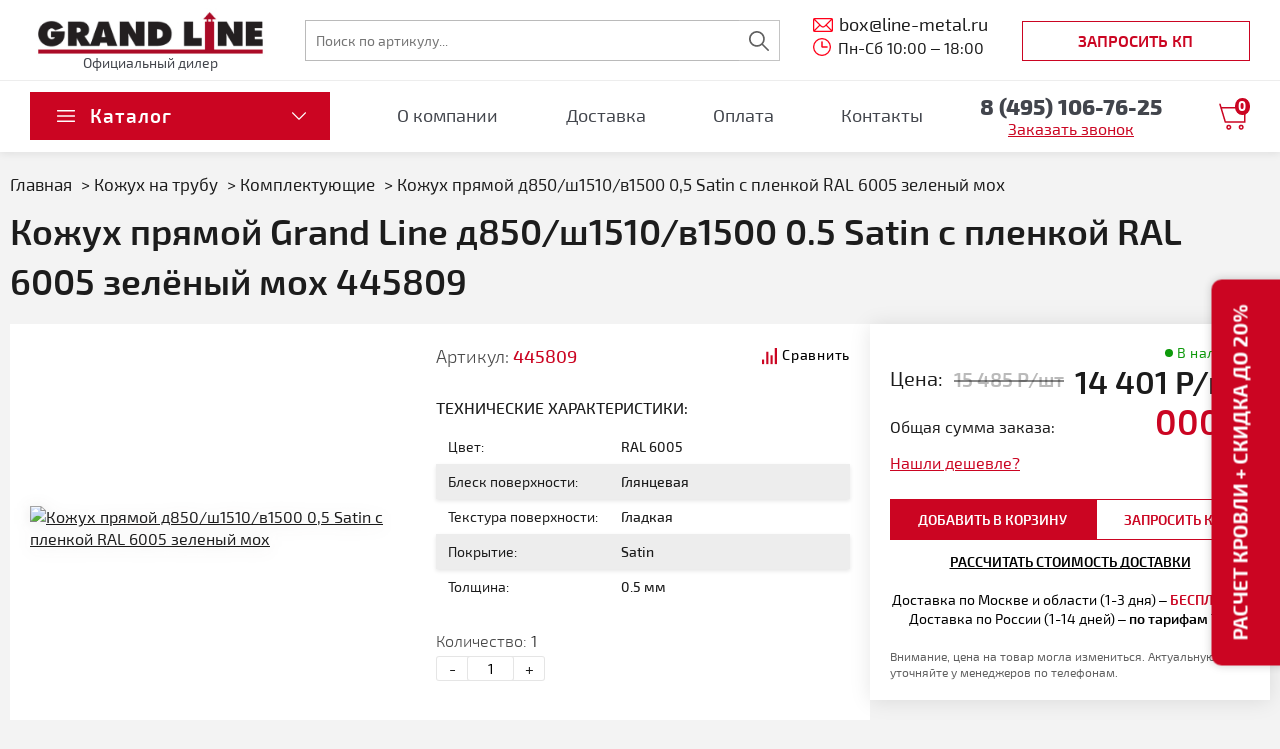

--- FILE ---
content_type: text/html; charset=utf-8
request_url: https://line-metal.ru/komplektuyushchie-grand-line/kozhuh-pryamoy-850-1510-1500-mm-0-5-mm-satin-s-plenkoy-ral-6005-zelyonyj-mokh-445809/
body_size: 21787
content:
<!DOCTYPE html>
<html>
	<head>
		
		<!-- Google tag (gtag.js) --> <script async src="https://www.googletagmanager.com/gtag/js?id=G-9388PN0EE0"></script> <script> window.dataLayer = window.dataLayer || []; function gtag(){dataLayer.push(arguments);} gtag('js', new Date()); gtag('config', 'G-9388PN0EE0'); </script>
		
					<link rel="canonical" href="https://line-metal.ru/komplektuyushchie-grand-line/kozhuh-pryamoy-850-1510-1500-mm-0-5-mm-satin-s-plenkoy-ral-6005-zelyonyj-mokh-445809/"/>
				<meta charset="utf-8">
		
	
            
                    
     
                        
                    
                                                
        
                            
                                                                                                                    
                                                            
                                                                                                                                                                                                                       
            
       
                                                                                                                                                                                                                                                                            
                                                            
                                                                                                                                
                
            
        <meta name="description" content="Купить кожух прямой Grand Line д850/ш1510/в1500 0.5 Satin с пленкой RAL 6005 зелёный мох по низким ценам. Артикул - 445809. Кожух прямой Гранд Лайн д850/ш1510/в1500 0.5 Satin с пленкой RAL 6005 зелёный мох с гарантией от производителя. Быстрая доставка по Москве и области.">
        <title>Кожух прямой Grand Line д850/ш1510/в1500 0.5 Satin с пленкой RAL 6005 зелёный мох 445809 – купить от официального дилера</title>


		<meta name="viewport" content="width=device-width, initial-scale=1">
		<meta name="mailru-domain" content="GNqUGP0jmw05sdzH" />
		
				<link rel="icon" href="/images/favicon.png" type="image/png">

		<link rel="preload" href="/fonts/exo2-Regular.woff2" as="font" type="font/woff2" crossorigin>
		<link rel="preload" href="/fonts/exo2-Light.woff2" as="font" type="font/woff2" crossorigin>
		<link rel="preload" href="/fonts/exo2-Medium.woff2" as="font" type="font/woff2" crossorigin>
		<link rel="preload" href="/fonts/exo2-Bold.woff2" as="font" type="font/woff2" crossorigin>
		<link rel="preload" href="/fonts/exo2-ExtraLight.woff2" as="font" type="font/woff2" crossorigin>
		<link rel="preload" href="/fonts/exo2-Semibold.woff2" as="font" type="font/woff2" crossorigin>
		<link rel="preload" as="image" href="/images/top-banner-bg-1-new.jpg" />
		  		 				 		
		<style>@charset "UTF-8";@font-face{font-family:Exo2;src:url(/fonts/exo2-Regular.woff2) format("woff2");font-weight:400;font-style:normal;font-display:swap}@font-face{font-family:Exo2;src:url(/fonts/exo2-Light.woff2) format("woff2");font-weight:300;font-style:normal;font-display:swap}@font-face{font-family:Exo2;src:url(/fonts/exo2-Medium.woff2) format("woff2");font-weight:500;font-style:normal;font-display:swap}@font-face{font-family:Exo2;src:url(/fonts/exo2-Semibold.woff2) format("woff2");font-weight:600;font-style:normal;font-display:swap}@font-face{font-family:Exo2;src:url(/fonts/exo2-Bold.woff2) format("woff2");font-weight:700;font-style:normal;font-display:swap}@font-face{font-family:Exo2;src:url(/fonts/exo2-ExtraBold.woff2) format("woff2");font-weight:900;font-style:normal;font-display:swap}@font-face{font-family:Exo2;src:url(/fonts/exo2-ExtraLight.woff2) format("woff2");font-weight:200;font-style:normal;font-display:swap}.b-complete-cart{position:fixed;bottom:0;left:6%;width:220px;z-index:1000;padding:6px;border-top-left-radius:20px;border-top-right-radius:20px;border:1px solid #cb0522;border-bottom:none;background:#cb0522;color:#fff;text-decoration:none;text-align:center}.b-complete-cart a{font-weight:600;color:#fff;text-decoration:none}.b-complete-cart:after{content:"";position:absolute;top:13px;right:13px;display:inline-block;width:10px;height:10px;border-right:3px solid #fff;border-bottom:3px solid #fff;-webkit-transform:rotate(-45deg);transform:rotate(-45deg)}@media (max-width:768px){.b-complete-cart{display:none!important}}body,div,h1,h2,h3,h4,h5,h6,header,html,img,li,nav,p,span,td,th,tr,ul{margin:0;padding:0;border:0;vertical-align:baseline}img{max-width:100%;vertical-align:bottom}*,:after,:before{box-sizing:border-box}*{margin:0;padding:0}main{min-height:800px;-webkit-animation:min-height 1.5s;animation:min-height 1.5s}main{display:grid}b{font-weight:700}body{font:400 14px/1.4 Exo2,Arial,Helvetica,sans-serif;color:#1c1c1c;left:0!important;min-width:320px;overflow-x:hidden;counter-reset:section}body,body .all-content{background-color:#f3f3f3}body .all-content{width:100%;max-width:1360px;position:relative;padding-top:20px;margin:0 auto;overflow:hidden}@media (min-width:992px){body .all-content{padding-top:0}}p{margin-bottom:10px}a{color:#1c1c1c;font-size:14px;text-decoration:underline}@media (min-width:600px){a{font-size:16px}}button,input{font:400 14px/1.4 Exo2,Arial,Helvetica,sans-serif}.button{padding:10px 38px;border:none;display:inline-block;font-size:14px;text-transform:uppercase;text-decoration:none;font-weight:600;color:#cb0522;background-color:#fff;outline:0;border:1px solid #cb0522;position:relative}.btn-default,.btn-order{padding:9px 30px;border:none;display:inline-block;font-size:19px;text-decoration:none;font-weight:600;background-color:#cb0522;color:#fff;outline:0;border:1px solid #cb0522;position:relative}.btn-default{min-width:228px}.btn-good-smeta{padding:9px 30px;border:none;display:inline-block;font-weight:600;font-size:14px;line-height:21px;text-transform:uppercase;text-decoration:none;color:#cb0522;background-color:#fff;outline:0;border:1px solid #cb0522;position:relative}.btn-order{padding:8px 20px}.btn-card{padding:8px 40px;width:226px;display:-webkit-box;display:-ms-flexbox;display:flex;-webkit-box-align:center;-ms-flex-align:center;align-items:center;-ms-flex-line-pack:center;align-content:center;-webkit-column-gap:18px;column-gap:18px;font-size:16px;text-transform:uppercase;text-decoration:none;font-weight:600;color:#cb0522;background-color:hsla(0,0%,100%,0);border:none;border:1px solid #cb0522;outline:0}.btn-card .btn-card-counter{position:relative;-ms-flex-negative:0;flex-shrink:0}.btn-card .btn-card-caunt{position:absolute;top:-5px;left:16px;padding:2px 3px;display:-webkit-box;display:-ms-flexbox;display:flex;-webkit-box-align:center;-ms-flex-align:center;align-items:center;-webkit-box-pack:center;-ms-flex-pack:center;justify-content:center;min-width:15px;height:17px;font-weight:700;font-size:13px;letter-spacing:.1em;color:#fff;background-color:#cb0522;border-radius:50%;box-sizing:border-box}.btn-underline{text-decoration:underline;color:#cb0522;background:0 0;outline:0;border:none}.btn-transparent{padding:8px 40px;display:-webkit-box;display:-ms-flexbox;display:flex;-webkit-box-align:center;-ms-flex-align:center;align-items:center;-ms-flex-line-pack:center;align-content:center;-webkit-column-gap:18px;column-gap:18px;font-size:16px;text-transform:uppercase;text-decoration:none;font-weight:600;color:#cb0522;background-color:hsla(0,0%,100%,0);border:none;border:1px solid #cb0522;outline:0}h1,h2,h3,h4{color:#1c1c1c;line-height:1.4;margin-bottom:10px}h1,h2{font-weight:600;text-align:center}h1{font-size:26px;text-align:left}@media (max-width:500px){h1{font-size:18px}}h2{margin-top:30px;font-size:20px}@media (min-width:992px){h2{margin-top:60px}}@media (max-width:500px){h2{font-size:16px}}h3{font-size:24px}h4{font-size:15px}.container{box-sizing:border-box;width:100%}.h-mt5{margin-top:5px}.h-mt10{margin-top:10px}.h-mt18{margin-top:18px!important}.h-mt20{margin-top:20px!important}.h-mb0{margin-bottom:0!important}.h-mb5{margin-bottom:5px!important}.h-mb10{margin-bottom:10px!important}.h-mb15{margin-bottom:15px!important}.h-ml0{margin-left:0!important}.h-ml20{margin-left:20px}.h-pt0{padding-top:0!important}.f-16{font-size:16px!important;line-height:1.4}.f-18{font-size:18px!important}.f-20{font-size:20px}.f-18-mob-only{font-size:18px}@media (min-width:600px){.f-18-mob-only{font-size:16px}}.f-18-desc{font-size:14px}@media (min-width:800px){.f-18-desc{font-size:18px}}.f-center{text-align:center!important}.f-bold{font-weight:700}.f-semibold{font-weight:600}.f-medium{font-weight:500}.f-light{font-weight:300}.f-uppercase{text-transform:uppercase}.f-lowercase{text-transform:lowercase!important}.f-secondary{color:#cb0522}.f-red{color:#cb0522}.list-unstyled{list-style:none}.hide{display:none!important}@media (min-width:992px){.hide-desc{display:none!important}}.d-f{display:-webkit-box;display:-ms-flexbox;display:flex}.fl-alitems{-webkit-box-align:center;-ms-flex-align:center;align-items:center}.fl-dir-col{-webkit-box-orient:vertical;-webkit-box-direction:normal;-ms-flex-direction:column;flex-direction:column}.fl-wr{-ms-flex-wrap:wrap;flex-wrap:wrap}header .logo{position:relative;width:123px;max-width:161px;height:auto;margin:0 auto}@media (max-width:991px){.header{position:relative}#mobile-header{-webkit-box-pack:justify;-ms-flex-pack:justify;justify-content:space-between;-webkit-box-align:center;-ms-flex-align:center;align-items:center;top:0;height:63px;padding:1rem 2rem}#mobile-header,.header-second{display:-webkit-box;display:-ms-flexbox;display:flex;position:fixed;z-index:99;width:100%;background-color:#fff}.header-second{top:63px;padding:0 2rem 1rem;-webkit-box-pack:end;-ms-flex-pack:end;justify-content:flex-end;border-bottom:1px solid #ededed}.header-second .a-tel{position:relative}.header-second .a-tel,.header-second .a-tel span{font-weight:800;font-size:22px;line-height:1.2;text-align:center;color:#42454c}.header-second .a-tel:before{position:absolute;left:-78px;top:-65px}}@media (max-width:991px) and (max-width:420px){#mobile-header{padding:1rem}}.menu-btn{display:-webkit-box;display:-ms-flexbox;display:flex;-webkit-box-orient:vertical;-webkit-box-direction:normal;-ms-flex-direction:column;flex-direction:column;-webkit-box-align:end;-ms-flex-align:end;align-items:flex-end}.menu-btn__item{background-color:#1c1c1c;display:block;width:35px;height:2px;contain:strict}.menu-btn__item:nth-child(2n){width:25px;height:2px}.menu-btn__item:not(:last-child){margin-bottom:9px}.a-tel{color:#42454c;font-size:18px;font-weight:700;text-decoration:none}.content{padding:14px 5px 14px 8px;margin-bottom:40px;background-color:#fff;box-shadow:0 1px 20px rgba(0,0,0,.1)}.content-no-padding{padding:0}@media (min-width:600px){.content{padding:20px}.content-no-padding{padding:0}}.content-block{padding:30px 0 20px}.elem-list_item-name{min-height:70px;padding:0 10px}.elem-list_item-name:first-letter{text-transform:uppercase}.elem-list_item-link{text-decoration:none;color:#1c1c1c}form input{border:1px solid rgba(28,28,28,.3);padding:10px;width:100%;box-sizing:border-box}ul{row-gap:8px;list-style:none;list-style-type:none}.ul{row-gap:0}.ul li{position:relative;padding-left:22px;padding-bottom:6px;overflow:hidden}.ul li:before{content:"";position:absolute;left:0;top:6px;height:7px;width:12px;border-bottom:2px solid #0e9a0b;border-left:2px solid #0e9a0b;-webkit-transform:rotate(-45deg);transform:rotate(-45deg)}.tech-description{margin-bottom:10px}input{margin:0;padding:0}.border-good-image{-webkit-filter:drop-shadow(0 2px 8px rgba(56,52,52,.12));filter:drop-shadow(0 2px 8px rgba(56,52,52,.12))}@media (max-width:800px){.border-good-image{text-align:center}}table{border-collapse:collapse;width:100%;font-size:14px;line-height:1.1}td,th{padding:7px 8px}.header{display:-webkit-box;display:-ms-flexbox;display:flex;-webkit-box-orient:vertical;-webkit-box-direction:normal;-ms-flex-direction:column;flex-direction:column;margin:0 auto;background-color:#fff}@media (min-width:992px){.header .header__item-first>div{padding:8px 70px 7px 30px}.header .header__item-first>div .buttons{display:-webkit-box;display:-ms-flexbox;display:flex;-webkit-box-orient:vertical;-webkit-box-direction:normal;-ms-flex-direction:column;flex-direction:column;-webkit-box-align:center;-ms-flex-align:center;align-items:center;gap:10px;-webkit-box-flex:1;-ms-flex-positive:1;flex-grow:1;max-width:228px}.header .header__item-first>div .btn-transparent{padding:8px 10px;-webkit-box-flex:1;-ms-flex-positive:1;flex-grow:1;width:100%;text-align:center;-webkit-box-pack:center;-ms-flex-pack:center;justify-content:center}}.header__item-first>div{border-bottom:1px solid #ededed}.header__item-first>div .header__item{gap:30px}.header__item-first>div .header__item .info-block{-ms-flex-negative:0;flex-shrink:0}.header__item-second{display:-webkit-box;display:-ms-flexbox;display:flex;-webkit-box-align:center;-ms-flex-align:center;align-items:center;-webkit-box-pack:justify;-ms-flex-pack:justify;justify-content:space-between;position:relative;background:#fff;gap:20px}@media (min-width:992px){.header__item-second{width:1360px;padding:11px 70px 12px 30px}}@media (max-width:1360px){.header__item-second{width:100%}}@media (min-width:991px){.header__item{-webkit-box-align:center;-ms-flex-align:center;align-items:center;width:100%;margin:0 auto;-webkit-box-pack:justify;-ms-flex-pack:justify;justify-content:space-between}.header__item,.header__item .ul-lvl-1{display:-webkit-box;display:-ms-flexbox;display:flex}.header__item .ul-lvl-1{width:inherit}}@media (max-width:1360px){.header .header__item-first>div{padding:8px 30px 7px}.header .header__item-second{padding:11px 30px 12px}}.a-cont{position:relative;padding-left:26px;color:#1c1c1c;font-size:16px;text-decoration:none}.a-cont:before{position:absolute;left:0;top:3px}.nav{width:100%;margin-bottom:0;border-bottom:1px solid #ddd}.nav .ul-lvl-5{margin-top:8px}.nav .li-lvl-2 .a-arrow_left{margin-left:10px}.nav .li-lvl-2 .a-arrow_left:before{top:4px}.nav .li-lvl-2 .li-lvl-3 .a-arrow_left{margin-left:0}.nav .li-lvl-2 .li-lvl-3 .a-arrow_left:before{top:7px}.nav .li-lvl-1.f-red-point .ul-lvl-2 li.li-lvl-2 .p-lvl-2{font-weight:400;font-size:16px;line-height:21px;text-transform:uppercase;color:#cb0522}.nav .ul-lvl-1,.nav .ul-lvl-2,.nav .ul-lvl-3,.nav .ul-lvl-4,.nav .ul-lvl-5{width:100%;margin-bottom:20px;list-style:none}.nav .ul-lvl-3{margin-left:15px}.nav .ul-lvl-3 a{font-size:14px;text-decoration:none}.nav .ul-lvl-3 a.active,.nav .ul-lvl-3 a:hover{text-decoration:underline}.nav .ul-lvl-4,.nav .ul-lvl-5{padding-left:11px}.nav .ul-lvl-5{padding-left:5px}.nav .ul-lvl-5 a{font-weight:400}.nav .li-lvl-4{font-size:14px}.nav .a-lvl-1{margin-bottom:20px;padding:0;display:inline-block;text-decoration:none;font-size:16px;font-family:Exo2,Arial,Helvetica,sans-serif;color:#1c1c1c;font-weight:600}.nav .a-lvl-1,.p-lvl-1{text-transform:uppercase}.p-lvl-1{font-size:20px;font-weight:700;text-align:center}.li-lvl-2{margin:0}.nav .a-lvl-2{color:#1c1c1c;font-size:14px;text-decoration:none;text-transform:uppercase}.nav a.a-lvl-2.active,.nav a.a-lvl-2:hover{color:#cb0522}.nav .a-lvl-3{text-decoration:none;font-size:16px;color:#1c1c1c;padding:5px 13px;display:inline-block}.main-menu .a-lvl-3{padding:3px 10px}.main-menu .ul-lvl-3{margin-top:10px}.a-arrow_down{position:relative;display:inline-block;height:1em}.a-arrow_down:after{content:"";position:absolute;top:2px;display:inline-block;width:10px;height:10px;margin-left:10px;border-right:1px solid #cb0522;border-bottom:1px solid #cb0522;-webkit-transform:rotate(45deg);transform:rotate(45deg)}.a-arrow_left{position:relative;display:inline-block;height:1em}.a-arrow_left:before{content:"";position:absolute;top:7px;left:-13px;display:inline-block;width:7px;height:7px;border-right:1px solid #1c1c1c;border-bottom:1px solid #1c1c1c;-webkit-transform:rotate(-45deg);transform:rotate(-45deg)}.a-arrow_left+.a-lvl-3{font-weight:400;text-transform:uppercase}.li-lvl-3 .a-arrow_left:before{left:-2px}.ul-lvl-2{padding:0}.good-media__item{background-color:#fff}.tech-description .good-chars__item{display:grid;grid-template-columns:2fr 2.5fr;-webkit-box-align:center;-ms-flex-align:center;align-items:center;padding:0 12px;margin-bottom:0;height:35px}.tech-description .good-chars__item span{font-size:14px}.tech-description .good-chars__item:nth-child(2n){background:#ededed;box-shadow:0 2px 4px rgba(0,0,0,.1)}.good-chars__elem{color:#1c1c1c;text-align:left}.good-chars__field,.good-chars__label{padding:3px 0 10px;font-size:16px;line-height:16px}.good-chars__field{font-weight:500}.elem-list-content{display:-webkit-box;display:-ms-flexbox;display:flex;-webkit-box-orient:vertical;-webkit-box-direction:normal;-ms-flex-direction:column;flex-direction:column;-webkit-box-flex:1;-ms-flex:1 0 auto;flex:1 0 auto;padding:0 16px}.image-link{overflow:hidden}.link_plus{position:relative}.breadcrumbs{list-style:none;margin-top:10px;margin-bottom:20px}@media (min-width:992px){.breadcrumbs{margin-top:0;margin-bottom:0}}.breadcrumbs li{display:inline-block}.breadcrumbs li:after{content:">";margin-left:5px}.breadcrumbs li:last-child:after{content:""}.breadcrumbs a{text-decoration:none}.breadcrumbs a,.breadcrumbs li{font-size:17px;color:#1c1c1c}@media (max-width:992px){.breadcrumbs a,.breadcrumbs li{font-size:12px}}#preloader{display:none}.preloader{position:fixed;top:0;right:0;bottom:0;left:0;display:-webkit-box;display:-ms-flexbox;display:flex;-webkit-box-pack:center;-ms-flex-pack:center;justify-content:center;-webkit-box-align:center;-ms-flex-align:center;align-items:center;z-index:11}.two-blocks{display:-webkit-box;display:-ms-flexbox;display:flex;-ms-flex-wrap:wrap;flex-wrap:wrap;-webkit-box-pack:justify;-ms-flex-pack:justify;justify-content:space-between}@media (max-width:1240px){.table-wrapper{overflow-x:auto}.table-wrapper table{width:940px}}@media (min-width:425px){.elem-list_item-img img{width:auto}}@media (min-width:768px){h1,h2,h3{margin-bottom:18px}body{font-size:16px}}@media (min-width:800px){p{font-size:16px}.good-media{display:grid;grid-template-columns:362px auto;-webkit-column-gap:44px;column-gap:44px}.good-media__item .good-chars__field,.good-media__item .good-chars__label{margin-bottom:0;padding:0}}@media (max-width:1180px){.good-media{grid-template-columns:1fr}}.opacity_8{opacity:.8}.f-20{font-size:16px}@media (min-width:600px){.f-20{font-size:20px}}#navigation{display:none}.mobile-buttons{display:none}@media (max-width:991px){.header-second{display:none}#search{position:absolute;top:64px;width:54%;left:0;padding:15px 14px;background:#fff;max-width:100vw}.header .header__item-first>div{padding:0}.header .header__item-first>div .hide-on-small{display:none}.header .header__item-first>div .mobile-buttons{display:-webkit-box;display:-ms-flexbox;display:flex;-webkit-box-align:center;-ms-flex-align:center;align-items:center;-webkit-box-pack:justify;-ms-flex-pack:justify;justify-content:space-between;gap:10px;-ms-flex-negative:0;flex-shrink:0}}@media (min-width:992px){#navigation{display:block;box-sizing:border-box;background-color:#fff}#navigation .nav{padding:20px 5px 0 19px}#navigation .vert-menu_contacts{padding:0 5px 20px 19px}.a-cont{font-size:18px}.header{position:relative;box-shadow:0 2px 8px rgba(0,0,0,.08)}.header .logo{bottom:0;max-width:241px}.header-second{display:block;width:100%;margin:0 auto}.btn-card-small{border:none;padding:0;width:-webkit-max-content;width:-moz-max-content;width:max-content;-ms-flex-negative:0;flex-shrink:0;min-width:31px}.all-content__body{display:-webkit-box;display:-ms-flexbox;display:flex;-webkit-box-orient:vertical;-webkit-box-direction:normal;-ms-flex-direction:column;flex-direction:column}.container{max-width:940px}.content-block{padding:21px 0}h1{font-size:36px}h2{font-size:34px}h3{font-size:32px}h4{font-size:22px;text-align:left}.content{margin-top:0;display:-webkit-box;display:-ms-flexbox;display:flex;-webkit-box-orient:vertical;-webkit-box-direction:normal;-ms-flex-direction:column;flex-direction:column}.all-content__content,.content{-webkit-box-flex:1;-ms-flex-positive:1;flex-grow:1}.all-content__content{margin:0 auto}.all-content__top{padding-left:355px;margin:0 auto;max-width:1190px}.top-block__item{width:100%;max-width:-webkit-max-content;max-width:-moz-max-content;max-width:max-content}.logo-block{position:relative;max-width:241px;display:block;text-align:center}.logo-block p{margin-top:-2px;margin-bottom:0;font-weight:400;font-size:14px;line-height:1.5;color:#42454c;text-align:center}.logo-block .logo{width:auto}.logo-block a{display:block;text-align:center}.header-menu{display:-webkit-box;display:-ms-flexbox;display:flex;-webkit-box-align:center;-ms-flex-align:center;align-items:center;max-width:1360px}.header-menu{-webkit-box-pack:justify;-ms-flex-pack:justify;justify-content:space-between}.top-search{width:auto;-webkit-box-flex:1;-ms-flex-positive:1;flex-grow:1}.top-contacts__item{padding-top:0;margin-bottom:0;-ms-flex-negative:0;flex-shrink:0}}.logo-block p{margin-top:-9px;margin-bottom:0;font-weight:400;font-size:14px;line-height:1.5;color:#42454c;text-align:center;position:relative}.logo-block .logo{width:auto}.logo-block a{display:block}@media (min-width:1140px){.a-tel{font-weight:800;font-size:22px;line-height:1.2;text-align:center;color:#42454c}}@media (min-width:1200px){table{font-size:16px}}.h-pb0{padding-bottom:0}.ul-line{display:-webkit-box;display:-ms-flexbox;display:flex;-webkit-box-orient:horizontal;-webkit-box-direction:normal;-ms-flex-direction:row;flex-direction:row;-ms-flex-wrap:wrap;flex-wrap:wrap;list-style:none}.ul-line li:not(:last-child){margin-right:16px}.ul-line_a{font-size:16px;font-weight:700}.ul-line_a:hover{color:#cb0522}@media (min-width:600px){.ul-line_a{font-size:18px}}.h-w100{width:100%}.main-menu.ul-2-col{-webkit-column-count:2;column-count:2}@media screen and (min-width:700px){.ul-2-col{-webkit-column-count:2;column-count:2}.ul-2-col li{-webkit-column-break-inside:avoid;break-inside:avoid}}.hide_element{display:none}.vert-menu_contacts{margin-top:20px}.vert-menu_contacts .vert-menu__p{margin-bottom:16px;font-weight:700;font-size:18px;text-transform:uppercase}.vert-menu_contacts .div_cont{display:-webkit-box;display:-ms-flexbox;display:flex;margin-bottom:15px}@media (min-width:992px){.vert-menu_contacts{margin-top:30px}}.vert-menu__a_phone{position:relative;padding-left:29px;font-weight:700;font-size:22px;text-decoration:none}.vert-menu__a_phone:before{position:absolute;left:0;top:6px}.left_menu{display:none}@media (min-width:992px){.left_menu{position:absolute;top:20px;bottom:0;z-index:20;display:block;width:330px;box-sizing:border-box;height:90%;overflow-y:auto;overflow-x:hidden}}.left_menu::-webkit-scrollbar{width:10px;background-color:#f9f9fd}.left_menu::-webkit-scrollbar-thumb{border-radius:10px;background-color:#cb0522}.left_menu::-webkit-scrollbar-track{-webkit-box-shadow:inset 0 0 6px rgba(0,0,0,.2);border-radius:10px;background-color:#f9f9fd}.block-work_time{position:relative;padding-left:25px}.block-work_time:before{position:absolute;left:0;top:1px}.top-search{max-width:475px;-ms-flex-negative:1;flex-shrink:1}.top-search__content form{display:-webkit-box;display:-ms-flexbox;display:flex}@media (max-width:992px){.top-search__content{margin-bottom:0}}.search_button{width:auto;padding:0 20px;margin:0;box-sizing:border-box;border:1px solid #c4c4c4;border-left:none;border-radius:0;background-color:transparent;background-repeat:no-repeat;background-position:50%;color:#fff;font-size:0!important}.input-search{border-right:none}.catalog__compare-button{position:relative;margin:0 0 12px 16px;padding:0 0 2px 20px;color:#000;font-size:14px;font-weight:500;letter-spacing:.7px;background:0 0;border:none}.catalog__compare-button:before{content:"";position:absolute;left:0;top:50%;-webkit-transform:translateY(-50%);transform:translateY(-50%);width:15px;height:17px;background-repeat:no-repeat;background-size:contain}.catalog__compare-button:after{content:"";position:absolute;left:0;top:100%;display:block;width:100%;height:2px;background:#cb0522;opacity:0;visibility:hidden}.catalog__item{display:-webkit-box;display:-ms-flexbox;display:flex;-webkit-box-orient:vertical;-webkit-box-direction:normal;-ms-flex-direction:column;flex-direction:column;-webkit-box-align:center;-ms-flex-align:center;align-items:center;margin-bottom:20px;background-color:#fff;box-shadow:0 1px 20px rgba(0,0,0,.1)}.catalog__item-image{max-width:607px}@media (min-width:600px){.catalog__item-image-delivery{min-width:339px}}.catalog__item-content{-ms-flex-negative:0;flex-shrink:0;max-width:360px;padding:20px;margin:auto}.catalog__item-content-delivery{-ms-flex-negative:inherit;flex-shrink:inherit;max-width:100%}@media (min-width:600px){.catalog__item{-webkit-box-orient:horizontal;-webkit-box-direction:normal;-ms-flex-direction:row;flex-direction:row}}.arrow-red{position:relative;display:block;padding-left:15px;font-weight:500;font-size:16px;line-height:120%}.arrow-red:before{content:"";position:absolute;top:5px;display:inline-block;width:10px;height:10px;margin-left:-20px;border-right:1px solid #cb0522;border-bottom:1px solid #cb0522;-webkit-transform:rotate(315deg);transform:rotate(315deg)}.block-price-good-title{font-size:24px;font-weight:600}.main-menu .li-lvl-3{display:-webkit-box;display:-ms-flexbox;display:flex}.main-menu .a-arrow_left{margin-top:2px}.tbl-garantii-cat thead tr th{width:247px;padding:8px;vertical-align:middle;text-align:center;font-weight:300;font-size:16px;border:1px solid #f3f3f3}.tbl-garantii-cat thead tr th.first-col{width:200px}.tbl-garantii-cat tbody tr:nth-child(odd){background-color:#ededed}.tbl-garantii-cat tbody tr td{border:1px solid #f3f3f3;vertical-align:middle;text-align:center;font-weight:500}.tbl-garantii-cat tbody tr td:first-child{text-align:start;padding-left:25px;font-weight:300}.tbl-haracteristiki-cat thead tr th{width:85px;padding:6px 7px;vertical-align:middle;text-align:center;font-weight:300;font-size:14px;border:1px solid #f3f3f3}.tbl-haracteristiki-cat tbody tr:nth-child(odd){background-color:#ededed}.tbl-haracteristiki-cat tbody tr:first-child td{font-size:16px}.tbl-haracteristiki-cat tbody tr:first-child td:first-child{font-size:14px}.tbl-haracteristiki-cat tbody tr td{padding:6px 0;vertical-align:middle;text-align:center;font-weight:500;font-size:14px;border:1px solid #f3f3f3}.tbl-haracteristiki-cat tbody tr td:first-child{font-weight:300}.tbl-color-cat thead tr th{width:85px;padding:6px 0;vertical-align:middle;text-align:center;font-weight:300;font-size:14px;border:1px solid #f3f3f3}.tbl-color-cat tbody tr:nth-child(odd){background-color:#ededed}.tbl-color-cat tbody tr td{padding:6px 0;vertical-align:middle;text-align:center;font-weight:500;font-size:14px;border:1px solid #f3f3f3}.tbl-color-cat tbody tr td:first-child{border:none}.tbl-color-cat tbody tr td:first-child p{font:300 14px/1.4 Exo2,Arial,Helvetica,sans-serif;margin-bottom:0;padding:4px;vertical-align:middle;text-align:center;text-align:left}.calculator_metric__item-name{margin-bottom:0;font-weight:300;font-size:16px;line-height:21px;color:rgba(28,28,28,.8)}.calculator_metric__item-name.total{font-size:16px;line-height:21px;color:#1c1c1c}.calculator_metric__item-content{font-weight:600;font-size:25px;line-height:120%;color:#cb0522}.calculator_metric__item-content.price{font-size:35px}@media (max-width:540px){.calculator_metric__item{display:-webkit-box;display:-ms-flexbox;display:flex;-webkit-box-align:start;-ms-flex-align:start;align-items:flex-start;-webkit-box-pack:justify;-ms-flex-pack:justify;justify-content:space-between}.calculator_metric__item.footage{-webkit-box-ordinal-group:4;-ms-flex-order:3;order:3}.calculator_metric__item.cost{-webkit-box-ordinal-group:5;-ms-flex-order:4;order:4}.calculator_metric__item-content{font-size:18px}.calculator_metric__item-content.price{font-size:20px}}.cart_mobile{width:auto;padding:0;border:none}.block-price-good .f-red{border:none;background-color:inherit;font-size:inherit;text-decoration:underline}.old{opacity:.5;text-decoration:line-through}.price-wrapp{display:-webkit-box;display:-ms-flexbox;display:flex;-webkit-box-orient:vertical;-webkit-box-direction:normal;-ms-flex-direction:column;flex-direction:column;gap:0 6px;margin-bottom:16px}.tabs__similar-goods .elem-list_item{margin:0 auto;display:-webkit-box!important;display:-ms-flexbox!important;display:flex!important;-webkit-box-orient:vertical;-webkit-box-direction:normal;-ms-flex-direction:column;flex-direction:column;min-height:480px;margin-bottom:15px;padding:25px 0;box-sizing:border-box;background-color:#fff;box-shadow:0 1px 10px rgba(0,0,0,.1);-webkit-box-pack:justify;-ms-flex-pack:justify;justify-content:space-between}.tabs__similar-goods .elem-list_item img{margin:0 auto}.tabs__similar-goods .elem-list_item .elem-list-content{-webkit-box-flex:unset;-ms-flex:unset;flex:unset}.tabs__similar-goods .tabs-nav{overflow:hidden;display:-webkit-box;display:-ms-flexbox;display:flex;gap:20px;-webkit-box-align:center;-ms-flex-align:center;align-items:center;-ms-flex-wrap:wrap;flex-wrap:wrap;margin:0 10px}@media (max-width:991px){.tabs__similar-goods .tabs-nav{-webkit-box-pack:center;-ms-flex-pack:center;justify-content:center}}.tabs__similar-goods .tabs-nav li a{white-space:nowrap;color:#636363;font-size:16px;text-decoration:none;vertical-align:top;background:#fbfbfb;display:inline-block;border-radius:20px;padding:5px 10px;border:1px solid #e0e0e0}.header__item .header-info{display:-webkit-box;display:-ms-flexbox;display:flex;-webkit-box-orient:vertical;-webkit-box-direction:normal;-ms-flex-direction:column;flex-direction:column;-webkit-box-align:center;-ms-flex-align:center;align-items:center;-ms-flex-negative:0;flex-shrink:0}.header__item .header-info .btn-underline{margin-bottom:0;font-weight:400;font-size:16px;line-height:1.25;text-decoration:underline;text-decoration-skip-ink:none;text-align:center;color:#cb0522}.header__item .ul-lvl-1{-webkit-box-pack:justify;-ms-flex-pack:justify;justify-content:space-between;-webkit-box-align:center;-ms-flex-align:center;align-items:center;-ms-flex-preferred-size:auto;flex-basis:auto;-webkit-box-flex:1;-ms-flex-positive:1;flex-grow:1;max-width:893px}.header__item .ul-lvl-1 .li-lvl-1{position:relative}.header__item .ul-lvl-1 .li-lvl-1 .a-lvl-1{text-decoration:none;font-weight:400;font-size:18px;line-height:1.16667;color:#42454c}.header__item .ul-lvl-1 .li-lvl-1.catalog-menu{position:static;background:#cb0522;padding:10px 24px 11px 60px;height:100%;width:300px;height:48px;color:#fff;display:-webkit-box;display:-ms-flexbox;display:flex;-webkit-box-align:center;-ms-flex-align:center;align-items:center;-webkit-box-pack:justify;-ms-flex-pack:justify;justify-content:space-between;z-index:127}.header__item .ul-lvl-1 .li-lvl-1.catalog-menu ::-webkit-scrollbar{width:10px}.header__item .ul-lvl-1 .li-lvl-1.catalog-menu ::-webkit-scrollbar-track{background:#fff}.header__item .ul-lvl-1 .li-lvl-1.catalog-menu ::-webkit-scrollbar-thumb{background-color:rgba(0,0,0,.4);border-radius:10px;border:2px solid transparent;background-clip:padding-box}.header__item .ul-lvl-1 .li-lvl-1.catalog-menu>p{margin-bottom:0}.header__item .ul-lvl-1 .li-lvl-1.catalog-menu .a-lvl-1{position:relative;display:-webkit-box;display:-ms-flexbox;display:flex;-webkit-box-align:center;-ms-flex-align:center;align-items:center;-webkit-box-pack:justify;-ms-flex-pack:justify;justify-content:space-between;font-weight:600;font-size:19px;line-height:1.2;letter-spacing:.05em;color:#fff;width:100%}.header__item .ul-lvl-1 .li-lvl-1.catalog-menu .a-lvl-1:before{content:"";position:absolute;z-index:2;height:24px;width:24px;left:-36px}.header__item .ul-lvl-1 .li-lvl-1.catalog-menu .a-lvl-1:after{content:"";position:absolute;z-index:2;height:14px;width:14px;right:0}.header__item .ul-lvl-1 .li-lvl-1.catalog-menu .catalog-menu_inner{display:none;position:absolute;width:calc(100% - 100px);left:30px;top:59px;max-height:70vh;overflow-y:scroll!important;overflow-x:hidden!important}.header__item .ul-lvl-1 .li-lvl-1.catalog-menu .ul-lvl-2{background:#fff;padding:26px 24px;-webkit-column-count:4;column-count:4}.header__item .ul-lvl-1 .li-lvl-1.catalog-menu .ul-lvl-2 .ul-lvl-3{position:static;display:block}.header__item .ul-lvl-1 .li-lvl-1.catalog-menu .ul-lvl-2 .ul-lvl-4,.header__item .ul-lvl-1 .li-lvl-1.catalog-menu .ul-lvl-2 .ul-lvl-5{margin-left:10px}.header__item .ul-lvl-1 .li-lvl-1.catalog-menu .ul-lvl-2 a{text-decoration:none}.header__item .ul-lvl-1 .li-lvl-1.catalog-menu .ul-lvl-2 li{-webkit-column-break-inside:avoid;break-inside:avoid;margin-bottom:0}.header__item .ul-lvl-1 .li-lvl-1.catalog-menu .ul-lvl-2 li:not(:last-child){margin-bottom:5px}.header__item .ul-lvl-1 .li-lvl-1.catalog-menu .ul-lvl-2 li>a,.header__item .ul-lvl-1 .li-lvl-1.catalog-menu .ul-lvl-2 li>p{position:relative;font-weight:400;font-size:14px;line-height:1.5;text-transform:uppercase;padding-left:15px;display:block;color:#1c1c1c;margin-bottom:0}.header__item .ul-lvl-1 .li-lvl-1.catalog-menu .ul-lvl-2 li>a:before,.header__item .ul-lvl-1 .li-lvl-1.catalog-menu .ul-lvl-2 li>p:before{position:absolute;content:"";left:0;top:6px;height:10px;width:10px}.header__item .ul-lvl-1 .li-lvl-1.catalog-menu .ul-lvl-2 li.li-lvl-3.has-child{margin-bottom:20px}.header__item .ul-lvl-1 .li-lvl-1.catalog-menu .ul-lvl-2 li.li-lvl-3.has-child>a{text-transform:uppercase;text-decoration:underline;text-decoration-skip-ink:none;color:#1c1c1c;margin-bottom:5px}.header__item .ul-lvl-1 .li-lvl-1.catalog-menu .ul-lvl-2 li.li-lvl-4.has-child{margin-bottom:10px}.header__item .ul-lvl-1 .li-lvl-1.catalog-menu .ul-lvl-2 li.li-lvl-4.has-child>a{margin-bottom:5px}.header__item .ul-lvl-1 .li-lvl-1.catalog-menu .ul-lvl-2 li.col-2>ul{-webkit-column-count:2;column-count:2}.header__item .ul-lvl-1 .li-lvl-1.catalog-menu .ul-lvl-2 li.small-content>ul{display:-webkit-box;display:-ms-flexbox;display:flex;-ms-flex-wrap:wrap;flex-wrap:wrap;gap:0}.header__item .ul-lvl-1 .li-lvl-1.catalog-menu .ul-lvl-2 li.small-content>ul li.small-menu{-ms-flex-preferred-size:45%;flex-basis:45%}.header__item .ul-lvl-1 .li-lvl-1.catalog-menu .ul-lvl-2 li.break{-webkit-column-break-inside:auto;break-inside:auto}.header__item .ul-lvl-1 .li-lvl-1.catalog-menu .ul-lvl-2 .li-lvl-2:not(:last-child){margin-bottom:30px}.header__item .ul-lvl-1 .li-lvl-1.catalog-menu .ul-lvl-2 .li-lvl-2 .a-lvl-2{display:block;font-weight:600;font-size:16px;line-height:1.3125;text-transform:uppercase;color:#1c1c1c;margin-bottom:12px;padding:0}.header__item .ul-lvl-1 .li-lvl-1.catalog-menu .ul-lvl-2 .li-lvl-2 .a-lvl-2:before{content:none}.header__item .ul-lvl-1 .li-lvl-1.catalog-menu .ul-lvl-2 .li-lvl-5 .a-lvl-5{line-height:1.2}.header__item .ul-lvl-1 .li-lvl-1.catalog-menu .ul-lvl-2 .li-lvl-2.red-li-2 .a-lvl-3{padding-left:0;margin-bottom:5px;text-decoration:none;color:#cb0522}.header__item .ul-lvl-1 .li-lvl-1.catalog-menu .ul-lvl-2 .li-lvl-2.red-li-2 .a-lvl-3:before{content:none}.header__item .ul-lvl-1 .li-lvl-1.catalog-menu .ul-lvl-2 .li-lvl-2.red-li-2 .ul-lvl-4{margin-left:0}.header__item .ul-lvl-1 .li-lvl-1.catalog-menu .ul-lvl-2 .li-lvl-2.red-li-2 .ul-lvl-4 .a-lvl-4{text-transform:none}.header__item .ul-lvl-1 .li-lvl-1.catalog-menu .ul-lvl-2 .a-lvl-4,.header__item .ul-lvl-1 .li-lvl-1.catalog-menu .ul-lvl-2 .a-lvl-5{text-transform:unset!important}.header__item .ul-lvl-1 .li-lvl-1.catalog-menu .ul-lvl-2 .active{text-decoration:underline;font-weight:600}.good-img__container{-webkit-box-pack:center;-ms-flex-pack:center;justify-content:center}.available,.good-img__container{display:-webkit-box;display:-ms-flexbox;display:flex;-webkit-box-align:center;-ms-flex-align:center;align-items:center}.available{position:relative;width:-webkit-max-content!important;width:-moz-max-content!important;width:max-content!important;margin:0 16px 12px 0;padding:0 0 0 12px}.available:before{content:"";position:absolute;left:0;width:8px;height:8px;border-radius:50%;background:#0e9a0b}.available-text{margin-bottom:0;font-size:14px;line-height:129%;letter-spacing:.05em;color:#0e9a0b}@media (max-width:1024px){.available-text{font-size:12px;line-height:133%}}.compare__button{position:fixed;bottom:7px;left:50%;-webkit-transform:translateX(-50%);transform:translateX(-50%);padding:10px;width:230px;display:none;background-color:#fff;border-radius:6px;box-shadow:0 4px 20px #cb0522;z-index:123456789}.compare__button_count{color:#000}.compare__button_clear{top:50%;-webkit-transform:translateY(-50%);transform:translateY(-50%);position:absolute;right:10px;background:0 0;border:none}@media (max-width:430px){.logo-block .logo{max-width:123px}.header__item-first>div .header__item{gap:10px}}main.newgood-cont{max-width:1260px;margin:0 auto;display:-webkit-box;display:-ms-flexbox;display:flex;-ms-flex-wrap:wrap;flex-wrap:wrap;-webkit-box-align:start;-ms-flex-align:start;align-items:flex-start;gap:0 20px}main.newgood-cont #navigation{display:none}main.newgood-cont .full-width{-ms-flex-preferred-size:100%;flex-basis:100%;-webkit-box-flex:1;-ms-flex-positive:1;flex-grow:1}main.newgood-cont .full-width .container{max-width:unset}main.newgood-cont h1{width:100%}main.newgood-cont .all-content{-webkit-box-flex:1;-ms-flex-positive:1;flex-grow:1;-ms-flex-preferred-size:calc(100% - 420px);flex-basis:calc(100% - 420px)}main.newgood-cont .good-aside{-webkit-box-flex:1;-ms-flex-positive:1;flex-grow:1;-ms-flex-negative:0;flex-shrink:0;position:-webkit-sticky;position:sticky;top:15px;max-width:400px}main.newgood-cont .good-aside_inner{box-shadow:0 1px 20px 0 rgba(0,0,0,.1);background:#fff;padding:20px}main.newgood-cont .good-aside_inner-top{display:-webkit-box;display:-ms-flexbox;display:flex;-ms-flex-wrap:wrap;flex-wrap:wrap;gap:30px;-webkit-box-align:start;-ms-flex-align:start;align-items:flex-start;margin-bottom:25px}main.newgood-cont .good-aside_inner-top>div{-ms-flex-preferred-size:34%;flex-basis:34%;-webkit-box-flex:1;-ms-flex-positive:1;flex-grow:1}main.newgood-cont .good-aside_inner-top>div:nth-child(2){-ms-flex-preferred-size:40%;flex-basis:40%}main.newgood-cont .good-aside_inner-top .price-title{font-weight:400;font-size:20px;line-height:1.2;color:#1c1c1c;margin-bottom:6px}main.newgood-cont .good-aside_inner-top .block-price-good-title{margin-bottom:0}main.newgood-cont .good-aside_inner-top .block-price-good-title,main.newgood-cont .good-aside_inner-top .block-price-good-title p{font-weight:600;font-size:32px;line-height:1.2;color:#1c1c1c}main.newgood-cont .good-aside_inner-top .block-price-good-title.old{opacity:1;margin-bottom:4px}main.newgood-cont .good-aside_inner-top .block-price-good-title.old,main.newgood-cont .good-aside_inner-top .block-price-good-title.old p{font-weight:600;font-size:20px;line-height:1.2;text-decoration:line-through;color:rgba(28,28,28,.3)}main.newgood-cont .good-aside_inner-top .block-price-good-title p{margin-bottom:0}main.newgood-cont .good-aside_inner-top .available{margin:0 0 30px;width:100%!important;padding:0;-webkit-box-pack:end;-ms-flex-pack:end;justify-content:flex-end}main.newgood-cont .good-aside_inner-top .available:before{content:none}main.newgood-cont .good-aside_inner-top .available .available-text{padding:0 0 0 12px;position:relative;display:-webkit-box;display:-ms-flexbox;display:flex;-webkit-box-align:center;-ms-flex-align:center;align-items:center}main.newgood-cont .good-aside_inner-top .available .available-text:before{content:"";position:absolute;left:0;width:8px;height:8px;border-radius:50%;background:#0e9a0b}main.newgood-cont .good-aside_inner-top .calculator_metric__item-name{font-weight:400;font-size:16px;line-height:1.3125;color:#1c1c1c}main.newgood-cont .good-aside_inner-top .calculator_metric__item-content{font-weight:600;font-size:25px;line-height:1.2;color:#cb0522}main.newgood-cont .good-aside_inner-top .calculator_metric__item-content.price{font-size:35px;font-weight:400}main.newgood-cont .good-aside_inner-top .calculator_metric__item-content.price span{font-weight:600}main.newgood-cont .good-aside_inner-top .block-price-good-elem p{opacity:.5;margin-bottom:2px;font-weight:500;font-size:16px;line-height:1.3125;color:#1c1c1c}main.newgood-cont .good-aside_inner .buttons .btn-order{margin:0;padding:9px;-ms-flex-preferred-size:auto;flex-basis:auto;-webkit-box-flex:1;-ms-flex-positive:1;flex-grow:1;font-weight:600;font-size:14px;line-height:1.5;text-transform:uppercase;text-align:center;-webkit-box-pack:center;-ms-flex-pack:center;justify-content:center}@media (max-width:1200px){main.newgood-cont .good-media{-webkit-column-gap:15px;column-gap:15px}}@media (max-width:992px){main.newgood-cont .good-aside{display:none}main.newgood-cont .all-content{-webkit-box-flex:0;-ms-flex-positive:0;flex-grow:0;-ms-flex-preferred-size:auto;flex-basis:auto;width:unset}main.newgood-cont .full-width .container,main.newgood-cont h1{margin:0 auto;max-width:940px}}@media (max-width:540px){main.newgood-cont .calculator_metric__item{display:block}main.newgood-cont .good-aside_inner-top{gap:0 15px}main.newgood-cont .good-aside_inner-top>div{-ms-flex-preferred-size:42%;flex-basis:42%}}@media (max-width:430px){main.newgood-cont .good-aside_inner-top{-webkit-box-orient:vertical;-webkit-box-direction:reverse;-ms-flex-direction:column-reverse;flex-direction:column-reverse}main.newgood-cont .good-aside_inner-top .left-col:not(.one-col){-ms-flex-preferred-size:unset;flex-basis:unset;display:grid;width:100%;grid-template-columns:1fr 1fr}main.newgood-cont .good-aside_inner-top .left-col:not(.one-col) button.f-red{text-align:left;-webkit-box-ordinal-group:4;-ms-flex-order:3;order:3}main.newgood-cont .good-aside_inner-top .left-col:not(.one-col) .block-price-good-elem{grid-row:1/3;grid-column:2;text-align:right}main.newgood-cont .good-aside_inner-top .left-col:not(.one-col) .price-wrapp{-webkit-box-orient:vertical;-webkit-box-direction:normal;-ms-flex-direction:column;flex-direction:column;margin-bottom:0}main.newgood-cont .good-aside_inner-top .right-col{width:100%;-ms-flex-preferred-size:unset;flex-basis:unset}main.newgood-cont .good-aside_inner-top .right-col .available{margin-bottom:0}main.newgood-cont .good-aside_inner-top .right-col .calculator_metric__item{display:-webkit-box;display:-ms-flexbox;display:flex;-webkit-box-align:center;-ms-flex-align:center;align-items:center;-webkit-box-pack:justify;-ms-flex-pack:justify;justify-content:space-between;width:100%}main.newgood-cont .good-aside_inner-top .block-price-good-title,main.newgood-cont .good-aside_inner-top .block-price-good-title p{font-size:26px}main.newgood-cont .good-aside_inner-top .price-title{font-size:18px}main.newgood-cont .good-aside_inner-top .calculator_metric__item-content.price{font-size:28px}main.newgood-cont .good-aside_inner-top .price-wrapp{margin-bottom:10px}}main.newgood-cont .good__image.slider{max-height:500px;overflow:clip!important;overflow-clip-margin:15px;width:100%}main.newgood-cont .good__image.slider .good__images-slider{display:-webkit-box;display:-ms-flexbox;display:flex}main.newgood-cont .good__image.slider .good__images-slider .slide{-ms-flex-negative:0;flex-shrink:0}main.newgood-cont .good__image.slider .slider-wrap{position:relative;max-height:362px;max-width:362px;overflow:clip!important;overflow-clip-margin:15px;margin:0 auto}main.newgood-cont .good__image.slider .controls{width:100%;top:45%;display:-webkit-box;display:-ms-flexbox;display:flex;-webkit-box-pack:justify;-ms-flex-pack:justify;justify-content:space-between;-webkit-box-align:center;-ms-flex-align:center;align-items:center}main.newgood-cont .good__image.slider .controls #next-slide,main.newgood-cont .good__image.slider .controls #prev-slide{position:absolute;right:0;top:0;height:100%;display:-webkit-box;display:-ms-flexbox;display:flex;-webkit-box-align:center;-ms-flex-align:center;align-items:center}main.newgood-cont .good__image.slider .controls #prev-slide{right:unset;left:0}main.newgood-cont .good__image.slider .pager-wrap{max-width:362px;overflow:clip!important;overflow-clip-margin:15px;margin:16px auto 0}main.newgood-cont .good__image.slider .pager-wrap .good__images-pager{text-align:center}main.newgood-cont .good__image.slider .pager-wrap .good__images-pager a{-ms-flex-negative:0;flex-shrink:0;-webkit-filter:drop-shadow(0 2px 8px rgba(0,0,0,.12));filter:drop-shadow(0 2px 8px rgba(0,0,0,.12))}.inlays-items>.item{display:none;padding:15px 5px 5px}.inlays-items>.item h2{margin-top:0}.inlay-wrap .catalog__item,.inlay-wrap .content{box-shadow:none}.inlay-wrap .price-part{display:-webkit-box;display:-ms-flexbox;display:flex;-webkit-box-orient:vertical;-webkit-box-direction:normal;-ms-flex-direction:column;flex-direction:column}.inlay-wrap .tabs-items{margin:0 20px 20px}.inlay-wrap .tabs__similar-goods .tabs-nav{margin:0 0 20px;-webkit-box-pack:justify;-ms-flex-pack:justify;justify-content:space-between;gap:7px 15px}.inlay-wrap .tabs__similar-goods .tabs-nav>li{-ms-flex-preferred-size:auto;flex-basis:auto;-webkit-box-flex:1;-ms-flex-positive:1;flex-grow:1;max-width:49%}.inlay-wrap .tabs__similar-goods .tabs-nav>li a{text-align:center;width:100%}@media (max-width:600px){.inlay-wrap .tabs__similar-goods .tabs-nav>li{-ms-flex-preferred-size:100%;flex-basis:100%;max-width:unset}}.quiz-link{position:fixed;-webkit-transform:rotate(-90deg);transform:rotate(-90deg);top:60%;right:-165px;z-index:999}@media (max-width:1170px){.quiz-link{right:-140px}}@media (max-width:500px){.quiz-link{right:-112px}}.quiz-link button{padding:16px 25px;padding-bottom:40px;color:#fff;text-transform:uppercase;font-weight:700;font-size:20px;line-height:125%;border-radius:10px;border:none;background-color:#cb0522;box-shadow:0 0 10px rgba(0,0,0,.2);-webkit-animation:b 2.8s infinite linear;animation:b 2.8s infinite linear}@media (max-width:1170px){.quiz-link button{padding:10px 20px;font-size:18px}}@media (max-width:500px){.quiz-link button{padding:5px 10px;font-size:15px}}</style>

        <!-- UIS -->
            <script type="text/javascript" async src="https://app.uiscom.ru/static/cs.min.js?k=t8mg4iSpaLxODshmaREl9SgoZgMHzTgF"></script>
        <!-- UIS -->
	</head>
	
	<body>
				<div><!-- Yandex.Metrika counter -->
<script type="text/javascript" >
   (function(m,e,t,r,i,k,a){m[i]=m[i]||function(){(m[i].a=m[i].a||[]).push(arguments)};
   m[i].l=1*new Date();
   for (var j = 0; j < document.scripts.length; j++) {if (document.scripts[j].src === r) { return; }}
   k=e.createElement(t),a=e.getElementsByTagName(t)[0],k.async=1,k.src=r,a.parentNode.insertBefore(k,a)})
   (window, document, "script", "https://mc.yandex.ru/metrika/tag.js", "ym");

   ym(91336737, "init", {
        clickmap:true,
        trackLinks:true,
        accurateTrackBounce:true,
        webvisor:true
   });
</script>
<noscript><div><img src="https://mc.yandex.ru/watch/91336737" style="position:absolute; left:-9999px;" alt="" /></div></noscript>
<!-- /Yandex.Metrika counter -->

</div>																												

							
		<header class="header" itemscope itemtype="http://schema.org/Organization">
			<meta itemprop="name" content="ООО «ЭТАЛОН»">
			<meta itemprop="telephone" content="8 (495) 106-76-25">
			<meta itemprop="email" content="box@line-metal.ru">
			<meta itemprop="logo" content="https://line-metal.ru/images/logo.jpg">
			<link itemprop="url" href="https://line-metal.ru">
			<div itemprop="address" itemscope itemtype="http://schema.org/PostalAddress" class="hide_element">
				<meta itemprop="streetAddress" content="Киевское шоссе 500 м от МКАД, Б/П Румянцево, офис 811">
				<meta itemprop="addressLocality" content="Москва">
				<meta itemprop="postalCode" content="108811">
			</div>

			<div class="header__item header__item-first">
	<div class="header-menu header-menu-top all-content__content">
		<div id="mobile-header" class="header__item">
			<div class="d-f fl-alitems hide-desc">
				<span id="responsive-menu-button" class="menu-btn menu-btn_show" >
					<span class="menu-btn__item"></span>
					<span class="menu-btn__item"></span>
					<span class="menu-btn__item"></span>
				</span>
			</div>
			<div class="logo-block top-block__item">
									<a href="/"><img src="/images/logo.jpg" alt="" title="" class="logo"></a>								<p>Официальный дилер</p>
			</div>
			
            <div class="mobile-buttons">
				<a href="tel:84951067625"><img src="/images/ico-phone.svg" alt="phone" height="27"></a>
				<a href="/cart/" class="btn-card cart_mobile"><span class="btn-card-counter"><img src="/images/card.svg" alt="basket" class="btn-card-icon"><span class="btn-card-caunt">0</span></span></a>
			</div>

            <div id="search" class="top-search top-contacts__item hide-on-small">
                <div class="top-search__content">
                     
                        <form class="j-search-code" method="get" action="/search_result/">
	<input type="hidden" value="catalog" name="search_type">
	<input type="text" name="catalog_code" class="input-search" value="" placeholder="Поиск по артикулу...">
	<input type="submit" class="search_button">
</form>
                                    </div>
            </div>
            <div class="d-f fl-dir-col info-block hide-on-small">
                <a href="mailto:box@line-metal.ru" class="a-cont"><span class="">box@line-metal.ru</span></a>                <p class="block-work_time ">Пн-Сб 10:00 – 18:00</p>            </div>
            <div class=" hide-on-small buttons">
                <button data-form_title="Запрос коммерческого предложения" data-sub_title="Оставьте заявку для расчета КП или получения счета, сроков поставки товара" class="j-send-tech btn-transparent">Запросить КП</button>
            </div>
		</div>
	</div>
</div>
<nav class="header__item header-second header__item-menu" id="top-nav">
	<div class="all-content__content header__item-second">
        
												

        <ul class="ul-lvl-1 ">
                                                        <li class="li-lvl-1 j-catalog-menu catalog-menu has-child "> 
                                                                                                                                                                                    <p class="a-lvl-1 ">Каталог</p>
                                                                                                                                                                                                                                                                    
    <div class="catalog-menu_inner">    <ul class="ul-lvl-2 ">
                                                        <li class="li-lvl-2 red-li-2 has-child "> 
                                                                                                                                                                                    <a href="https://line-metal.ru/metallocherepica-grand-line/" class="a-lvl-2  ">МЕТАЛЛОЧЕРЕПИЦА</a>
                                                                                                                                                                    
        <ul class="ul-lvl-3 ">
                                                        <li class="li-lvl-3 col-2 has-child "> 
                                                                                                                                                                                    <p class="a-lvl-3 ">По сериям</p>
                                                                                                                                                                    
        <ul class="ul-lvl-4 ">
                                                        <li class="li-lvl-4  "> 
                                                                                                                                                                                    <a href="https://line-metal.ru/metallocherepica-grand-line/metallocherepica-grand-line-classic/" class="a-lvl-4  ">Classic</a>
                                                                    </li>
                                                                                    <li class="li-lvl-4  "> 
                                                                                                                                                                                    <a href="https://line-metal.ru/metallocherepica-grand-line/metallocherepica-grand-line-kamea/" class="a-lvl-4  ">Kamea</a>
                                                                    </li>
                                                                                    <li class="li-lvl-4  "> 
                                                                                                                                                                                    <a href="https://line-metal.ru/metallocherepica-grand-line/metallocherepica-grand-line-quadro-profi/" class="a-lvl-4  ">Quadro Profi</a>
                                                                    </li>
                                                                                    <li class="li-lvl-4  "> 
                                                                                                                                                                                    <a href="https://line-metal.ru/metallocherepica-grand-line/metallocherepica-grand-line-kvinta-uno/" class="a-lvl-4  ">Kvinta Uno</a>
                                                                    </li>
                                                                                    <li class="li-lvl-4  "> 
                                                                                                                                                                                    <a href="https://line-metal.ru/metallocherepica-grand-line/metallocherepica-grand-line-kredo/" class="a-lvl-4  ">Kredo</a>
                                                                    </li>
                                                                                    <li class="li-lvl-4  "> 
                                                                                                                                                                                    <a href="https://line-metal.ru/metallocherepica-grand-line/metallocherepica-grand-line-kvinta-plus/" class="a-lvl-4  ">Kvinta Plus</a>
                                                                    </li>
                                                                                    <li class="li-lvl-4  "> 
                                                                                                                                                                                    <a href="https://line-metal.ru/metallocherepica-grand-line/metallocherepica-grand-line-modern/" class="a-lvl-4  ">Modern</a>
                                                                    </li>
                                                                                    <li class="li-lvl-4  "> 
                                                                                                                                                                                    <a href="https://line-metal.ru/metallocherepica-grand-line/metallocherepica-grand-line-kvinta-plus-3d/" class="a-lvl-4  ">Kvinta Plus 3D</a>
                                                                    </li>
                                     
    </ul>
    
                                            </li>
                                                                                    <li class="li-lvl-3 col-2 has-child "> 
                                                                                                                                                                                    <p class="a-lvl-3 ">По толщине</p>
                                                                                                                                                                    
        <ul class="ul-lvl-4 ">
                                                        <li class="li-lvl-4  "> 
                                                                                                                                                                                    <a href="https://line-metal.ru/metallocherepica-grand-line/metallocherepica-grand-line-0-4-mm/" class="a-lvl-4  ">0.4 мм</a>
                                                                    </li>
                                                                                    <li class="li-lvl-4  "> 
                                                                                                                                                                                    <a href="https://line-metal.ru/metallocherepica-grand-line/metallocherepica-grand-line-0-5-mm/" class="a-lvl-4  ">0.5 мм</a>
                                                                    </li>
                                                                                    <li class="li-lvl-4  "> 
                                                                                                                                                                                    <a href="https://line-metal.ru/metallocherepica-grand-line/metallocherepica-grand-line-0-45-mm/" class="a-lvl-4  ">0.45 мм</a>
                                                                    </li>
                                     
    </ul>
    
                                            </li>
                                                                                    <li class="li-lvl-3 col-2 has-child "> 
                                                                                                                                                                                    <p class="a-lvl-3 ">По покрытию</p>
                                                                                                                                                                    
        <ul class="ul-lvl-4 ">
                                                        <li class="li-lvl-4  "> 
                                                                                                                                                                                    <a href="https://line-metal.ru/metallocherepica-grand-line/grand-line-satin/" class="a-lvl-4  ">Satin</a>
                                                                    </li>
                                                                                    <li class="li-lvl-4  "> 
                                                                                                                                                                                    <a href="https://line-metal.ru/metallocherepica-grand-line/grand-line-drap/" class="a-lvl-4  ">Drap</a>
                                                                    </li>
                                                                                    <li class="li-lvl-4  "> 
                                                                                                                                                                                    <a href="https://line-metal.ru/metallocherepica-grand-line/grand-line-satin-matt/" class="a-lvl-4  ">Satin Matt</a>
                                                                    </li>
                                                                                    <li class="li-lvl-4  "> 
                                                                                                                                                                                    <a href="https://line-metal.ru/metallocherepica-grand-line/grand-line-atlas/" class="a-lvl-4  ">Atlas</a>
                                                                    </li>
                                                                                    <li class="li-lvl-4  "> 
                                                                                                                                                                                    <a href="https://line-metal.ru/metallocherepica-grand-line/grand-line-purpro-matt/" class="a-lvl-4  ">PurPro Matt</a>
                                                                    </li>
                                                                                    <li class="li-lvl-4  "> 
                                                                                                                                                                                    <a href="https://line-metal.ru/metallocherepica-grand-line/grand-line-purlite-matt/" class="a-lvl-4  ">PurLite Matt</a>
                                                                    </li>
                                                                                    <li class="li-lvl-4  "> 
                                                                                                                                                                                    <a href="https://line-metal.ru/metallocherepica-grand-line/grand-line-rooftop-matte/" class="a-lvl-4  ">Rooftop Matte</a>
                                                                    </li>
                                                                                    <li class="li-lvl-4  "> 
                                                                                                                                                                                    <a href="https://line-metal.ru/metallocherepica-grand-line/grand-line-greencoat-pural/" class="a-lvl-4  ">GreenCoat Pural BT</a>
                                                                    </li>
                                                                                    <li class="li-lvl-4  "> 
                                                                                                                                                                                    <a href="https://line-metal.ru/metallocherepica-grand-line/grand-line-velur/" class="a-lvl-4  ">Velur</a>
                                                                    </li>
                                                                                    <li class="li-lvl-4  "> 
                                                                                                                                                                                    <a href="https://line-metal.ru/metallocherepica-grand-line/grand-line-poliester/" class="a-lvl-4  ">Полиэстер</a>
                                                                    </li>
                                                                                    <li class="li-lvl-4  "> 
                                                                                                                                                                                    <a href="https://line-metal.ru/metallocherepica-grand-line/grand-line-quarzit-lite/" class="a-lvl-4  ">Quarzit Lite</a>
                                                                    </li>
                                                                                    <li class="li-lvl-4  "> 
                                                                                                                                                                                    <a href="https://line-metal.ru/metallocherepica-grand-line/grand-line-drap-st/" class="a-lvl-4  ">Drap ST</a>
                                                                    </li>
                                                                                    <li class="li-lvl-4  "> 
                                                                                                                                                                                    <a href="https://line-metal.ru/metallocherepica-grand-line/grand-line-greencoat-pural-matt/" class="a-lvl-4  ">GreenCoat Pural BT matt</a>
                                                                    </li>
                                     
    </ul>
    
                                            </li>
                                     
    </ul>
    
                                            </li>
                                                                                    <li class="li-lvl-2 break has-child "> 
                                                                                                                                                                                                                                                <a href="https://line-metal.ru/komplektuyushchie-grand-line/" class="a-lvl-2  active">Комплектующие</a>
                                                                                                                                                                    
        <ul class="ul-lvl-3 ">
                                                        <li class="li-lvl-3 has-child "> 
                                                                                                                                                                                    <a href="https://line-metal.ru/komplektuyushchie-grand-line/dymnik-na-trubu/" class="a-lvl-3  ">Дымник на трубу</a>
                                                                                                                                                                    
        <ul class="ul-lvl-4 ">
                                                        <li class="li-lvl-4  "> 
                                                                                                                                                                                    <a href="https://line-metal.ru/komplektuyushchie-grand-line/dymnik-na-trubu/dymniki-dvoynye/" class="a-lvl-4  ">Двойные</a>
                                                                    </li>
                                                                                    <li class="li-lvl-4  "> 
                                                                                                                                                                                    <a href="https://line-metal.ru/komplektuyushchie-grand-line/dymnik-na-trubu/dymniki-elka/" class="a-lvl-4  ">Елка</a>
                                                                    </li>
                                                                                    <li class="li-lvl-4  "> 
                                                                                                                                                                                    <a href="https://line-metal.ru/komplektuyushchie-grand-line/dymnik-na-trubu/dymniki-kruglye/" class="a-lvl-4  ">Круглые</a>
                                                                    </li>
                                                                                    <li class="li-lvl-4  "> 
                                                                                                                                                                                    <a href="https://line-metal.ru/komplektuyushchie-grand-line/dymnik-na-trubu/dymniki-s-zhalyuzi/" class="a-lvl-4  ">С жалюзи</a>
                                                                    </li>
                                                                                    <li class="li-lvl-4  "> 
                                                                                                                                                                                    <a href="https://line-metal.ru/komplektuyushchie-grand-line/dymnik-na-trubu/dymniki-s-setkoy/" class="a-lvl-4  ">С сеткой</a>
                                                                    </li>
                                     
    </ul>
    
                                            </li>
                                                                                    <li class="li-lvl-3 has-child "> 
                                                                                                                                                                                    <a href="https://line-metal.ru/komplektuyushchie-grand-line/kozhuh-na-trubu/" class="a-lvl-3  ">Кожух на трубу</a>
                                                                                                                                                                    
        <ul class="ul-lvl-4 ">
                                                        <li class="li-lvl-4  "> 
                                                                                                                                                                                    <a href="https://line-metal.ru/komplektuyushchie-grand-line/kozhuh-na-trubu/kozhuh-pryamoy/" class="a-lvl-4  ">Прямой</a>
                                                                    </li>
                                                                                    <li class="li-lvl-4  "> 
                                                                                                                                                                                    <a href="https://line-metal.ru/komplektuyushchie-grand-line/kozhuh-na-trubu/kozhuh-skatnyy/" class="a-lvl-4  ">Скатный</a>
                                                                    </li>
                                                                                    <li class="li-lvl-4  "> 
                                                                                                                                                                                    <a href="https://line-metal.ru/komplektuyushchie-grand-line/kozhuh-na-trubu/kozhuh-segmentnyy/" class="a-lvl-4  ">Сегментный</a>
                                                                    </li>
                                     
    </ul>
    
                                            </li>
                                                                                    <li class="li-lvl-3  "> 
                                                                                                                                                                                    <a href="https://line-metal.ru/komplektuyushchie-grand-line/samorezy/" class="a-lvl-3  ">Саморезы</a>
                                                                    </li>
                                                                                    <li class="li-lvl-3 has-child "> 
                                                                                                                                                                                    <a href="https://line-metal.ru/komplektuyushchie-grand-line/elementy-krovli/" class="a-lvl-3  ">Элементы кровли</a>
                                                                                                                                                                    
        <ul class="ul-lvl-4 ">
                                                        <li class="li-lvl-4  "> 
                                                                                                                                                                                    <a href="https://line-metal.ru/komplektuyushchie-grand-line/elementy-krovli/aeroelementy/" class="a-lvl-4  ">Аэроэлементы</a>
                                                                    </li>
                                                                                    <li class="li-lvl-4  "> 
                                                                                                                                                                                    <a href="https://line-metal.ru/komplektuyushchie-grand-line/elementy-krovli/lenty-ventilyacionnye/" class="a-lvl-4  ">Ленты вентиляционные</a>
                                                                    </li>
                                                                                    <li class="li-lvl-4  "> 
                                                                                                                                                                                    <a href="https://line-metal.ru/komplektuyushchie-grand-line/elementy-krovli/korrektory-dlya-remonta-carapin/" class="a-lvl-4  ">Корректоры для ремонта царапин</a>
                                                                    </li>
                                                                                    <li class="li-lvl-4  "> 
                                                                                                                                                                                    <a href="https://line-metal.ru/komplektuyushchie-grand-line/elementy-krovli/otmotka/" class="a-lvl-4  ">Отмотка</a>
                                                                    </li>
                                                                                    <li class="li-lvl-4  "> 
                                                                                                                                                                                    <a href="https://line-metal.ru/komplektuyushchie-grand-line/elementy-krovli/uplotnitel/" class="a-lvl-4  ">Уплотнители для кровли</a>
                                                                    </li>
                                                                                    <li class="li-lvl-4  "> 
                                                                                                                                                                                    <a href="https://line-metal.ru/komplektuyushchie-grand-line/elementy-krovli/lenty-primykaniya/" class="a-lvl-4  ">Ленты примыкания</a>
                                                                    </li>
                                                                                    <li class="li-lvl-4  "> 
                                                                                                                                                                                    <a href="https://line-metal.ru/komplektuyushchie-grand-line/elementy-krovli/ploskie-listy/" class="a-lvl-4  ">Плоские листы</a>
                                                                    </li>
                                                                                    <li class="li-lvl-4  "> 
                                                                                                                                                                                    <a href="https://line-metal.ru/komplektuyushchie-grand-line/elementy-krovli/shumoizoliruyushchie-lenty/" class="a-lvl-4  ">шумоизолирующие ленты</a>
                                                                    </li>
                                     
    </ul>
    
                                            </li>
                                                                                    <li class="li-lvl-3  "> 
                                                                                                                                                                                    <a href="https://line-metal.ru/komplektuyushchie-grand-line/modul-obhoda-truby/" class="a-lvl-3  ">Модуль обхода трубы</a>
                                                                    </li>
                                                                                    <li class="li-lvl-3  "> 
                                                                                                                                                                                    <a href="https://line-metal.ru/komplektuyushchie-grand-line/oklad-truby/" class="a-lvl-3  ">Оклад трубы</a>
                                                                    </li>
                                                                                    <li class="li-lvl-3 has-child "> 
                                                                                                                                                                                    <a href="https://line-metal.ru/komplektuyushchie-grand-line/elementy-bezopasnosti-krovli/" class="a-lvl-3  ">Элементы безопасности кровли</a>
                                                                                                                                                                    
        <ul class="ul-lvl-4 ">
                                                        <li class="li-lvl-4 has-child "> 
                                                                                                                                                                                    <a href="https://line-metal.ru/komplektuyushchie-grand-line/elementy-bezopasnosti-krovli/snegozaderzhateli/" class="a-lvl-4  ">Снегозадержатели</a>
                                                                                                                                                                    
        <ul class="ul-lvl-5 ">
                                                        <li class="li-lvl-5  "> 
                                                                                                                                                                                    <a href="https://line-metal.ru/komplektuyushchie-grand-line/elementy-bezopasnosti-krovli/snegozaderzhateli/1m/" class="a-lvl-5  ">Снегозадержатели 1м</a>
                                                                    </li>
                                                                                    <li class="li-lvl-5  "> 
                                                                                                                                                                                    <a href="https://line-metal.ru/komplektuyushchie-grand-line/elementy-bezopasnosti-krovli/snegozaderzhateli/kronshteyny-snegozaderzhatelya/" class="a-lvl-5  ">Кронштейны</a>
                                                                    </li>
                                                                                    <li class="li-lvl-5  "> 
                                                                                                                                                                                    <a href="https://line-metal.ru/komplektuyushchie-grand-line/elementy-bezopasnosti-krovli/snegozaderzhateli/3m/" class="a-lvl-5  ">Снегозадержатели 3м</a>
                                                                    </li>
                                     
    </ul>
    
                                            </li>
                                                                                    <li class="li-lvl-4  "> 
                                                                                                                                                                                    <a href="https://line-metal.ru/komplektuyushchie-grand-line/elementy-bezopasnosti-krovli/krovelnye-ograzhdeniya/" class="a-lvl-4  ">Кровельные ограждения</a>
                                                                    </li>
                                                                                    <li class="li-lvl-4  "> 
                                                                                                                                                                                    <a href="https://line-metal.ru/komplektuyushchie-grand-line/elementy-bezopasnosti-krovli/perehodnye-mostiki/" class="a-lvl-4  ">Мостик переходный кровельный</a>
                                                                    </li>
                                                                                    <li class="li-lvl-4  "> 
                                                                                                                                                                                    <a href="https://line-metal.ru/komplektuyushchie-grand-line/elementy-bezopasnosti-krovli/krovelnye-lestnicy/" class="a-lvl-4  ">Кровельные лестницы</a>
                                                                    </li>
                                                                                    <li class="li-lvl-4  "> 
                                                                                                                                                                                    <a href="https://line-metal.ru/komplektuyushchie-grand-line/elementy-bezopasnosti-krovli/stenovye-lestnicy/" class="a-lvl-4  ">Стеновые лестницы</a>
                                                                    </li>
                                     
    </ul>
    
                                            </li>
                                     
    </ul>
    
                                            </li>
                                                                                    <li class="li-lvl-2 has-child "> 
                                                                                                                                                                                    <a href="https://line-metal.ru/falcevaya-krovlya-grand-line/" class="a-lvl-2  ">ФАЛЬЦЕВАЯ КРОВЛЯ</a>
                                                                                                                                                                    
        <ul class="ul-lvl-3 ">
                                                        <li class="li-lvl-3  "> 
                                                                                                                                                                                    <a href="https://line-metal.ru/falcevaya-krovlya-grand-line/klikfalc-grand-line/" class="a-lvl-3  ">Кликфальц</a>
                                                                    </li>
                                                                                    <li class="li-lvl-3  "> 
                                                                                                                                                                                    <a href="https://line-metal.ru/falcevaya-krovlya-grand-line/klikfalc-line-grand-line/" class="a-lvl-3  ">Кликфальц Line</a>
                                                                    </li>
                                                                                    <li class="li-lvl-3  "> 
                                                                                                                                                                                    <a href="https://line-metal.ru/falcevaya-krovlya-grand-line/klikfalc-pro-line-grand-line/" class="a-lvl-3  ">Кликфальц Pro Line</a>
                                                                    </li>
                                                                                    <li class="li-lvl-3  "> 
                                                                                                                                                                                    <a href="https://line-metal.ru/falcevaya-krovlya-grand-line/falc-dvoynoy-stoyachiy-line-grand-line/" class="a-lvl-3  ">Фальц двойной стоячий Line</a>
                                                                    </li>
                                                                                    <li class="li-lvl-3  "> 
                                                                                                                                                                                    <a href="https://line-metal.ru/falcevaya-krovlya-grand-line/klikfalc-pro-grand-line/" class="a-lvl-3  ">Кликфальц PRO</a>
                                                                    </li>
                                                                                    <li class="li-lvl-3  "> 
                                                                                                                                                                                    <a href="https://line-metal.ru/falcevaya-krovlya-grand-line/klikfalc-mini-grand-line/" class="a-lvl-3  ">Кликфальц Mini</a>
                                                                    </li>
                                                                                    <li class="li-lvl-3  "> 
                                                                                                                                                                                    <a href="https://line-metal.ru/falcevaya-krovlya-grand-line/klikfalc-pro-gofr-grand-line/" class="a-lvl-3  ">Кликфальц Pro Gofr</a>
                                                                    </li>
                                                                                    <li class="li-lvl-3  "> 
                                                                                                                                                                                    <a href="https://line-metal.ru/falcevaya-krovlya-grand-line/falc-dvoynoy-stoyachiy-grand-line/" class="a-lvl-3  ">Фальц двойной стоячий</a>
                                                                    </li>
                                                                                    <li class="li-lvl-3  "> 
                                                                                                                                                                                    <a href="https://line-metal.ru/falcevaya-krovlya-grand-line/klikfalc-fin-24/" class="a-lvl-3  ">Кликфальц Fin 24</a>
                                                                    </li>
                                     
    </ul>
    
                                            </li>
                                                                                    <li class="li-lvl-2  "> 
                                                                                                                                                                                    <a href="https://line-metal.ru/krovlya-grand-line/" class="a-lvl-2  ">Кровля</a>
                                                                    </li>
                                                                                    <li class="li-lvl-2  "> 
                                                                                                                                                                                    <a href="https://line-metal.ru/kompozitnaya-cherepica-grand-line/" class="a-lvl-2  ">КОМПОЗИТНАЯ ЧЕРЕПИЦА</a>
                                                                    </li>
                                                                                    <li class="li-lvl-2 has-child "> 
                                                                                                                                                                                    <a href="https://line-metal.ru/sofity-grand-line/" class="a-lvl-2  ">СОФИТЫ</a>
                                                                                                                                                                    
        <ul class="ul-lvl-3 ">
                                                        <li class="li-lvl-3 has-child "> 
                                                                                                                                                                                    <a href="https://line-metal.ru/sofity-grand-line/sofity-metallicheskie-grand-line/" class="a-lvl-3  ">МЕТАЛЛИЧЕСКИЕ СОФИТЫ</a>
                                                                                                                                                                    
        <ul class="ul-lvl-4 ">
                                                        <li class="li-lvl-4  "> 
                                                                                                                                                                                    <a href="https://line-metal.ru/sofity-grand-line/sofity-metallicheskie-grand-line/sofity-s-polnoy-perforaciey-grand-line/" class="a-lvl-4  ">С полной перфорацией</a>
                                                                    </li>
                                                                                    <li class="li-lvl-4  "> 
                                                                                                                                                                                    <a href="https://line-metal.ru/sofity-grand-line/sofity-metallicheskie-grand-line/sofity-s-centralnoy-perforaciey-grand-line/" class="a-lvl-4  ">С центральной перфорацией</a>
                                                                    </li>
                                                                                    <li class="li-lvl-4  "> 
                                                                                                                                                                                    <a href="https://line-metal.ru/sofity-grand-line/sofity-metallicheskie-grand-line/sofity-bez-perforacii-grand-line/" class="a-lvl-4  ">Без перфорации</a>
                                                                    </li>
                                                                                    <li class="li-lvl-4  "> 
                                                                                                                                                                                    <a href="https://line-metal.ru/sofity-grand-line/sofity-metallicheskie-grand-line/sofity-kvadro-brus-grand-line/" class="a-lvl-4  ">Квадро брус</a>
                                                                    </li>
                                     
    </ul>
    
                                            </li>
                                                                                    <li class="li-lvl-3 has-child "> 
                                                                                                                                                                                    <a href="https://line-metal.ru/sofity-grand-line/sofity-vinilovye-grand-line/" class="a-lvl-3  ">ВИНИЛОВЫЕ СОФИТЫ</a>
                                                                                                                                                                    
        <ul class="ul-lvl-4 ">
                                                        <li class="li-lvl-4  "> 
                                                                                                                                                                                    <a href="https://line-metal.ru/sofity-grand-line/sofity-vinilovye-grand-line/sofity-t4-grand-line/" class="a-lvl-4  ">Софиты Т4</a>
                                                                    </li>
                                                                                    <li class="li-lvl-4  "> 
                                                                                                                                                                                    <a href="https://line-metal.ru/sofity-grand-line/sofity-vinilovye-grand-line/sofity-t3-grand-line/" class="a-lvl-4  ">Софиты Т3</a>
                                                                    </li>
                                                                                    <li class="li-lvl-4  "> 
                                                                                                                                                                                    <a href="https://line-metal.ru/sofity-grand-line/sofity-vinilovye-grand-line/sofity-estetic-grand-line/" class="a-lvl-4  ">Софиты Estetic</a>
                                                                    </li>
                                     
    </ul>
    
                                            </li>
                                     
    </ul>
    
                                            </li>
                                                                                    <li class="li-lvl-2 has-child "> 
                                                                                                                                                                                    <a href="https://line-metal.ru/sayding-grand-line/" class="a-lvl-2  ">САЙДИНГ</a>
                                                                                                                                                                    
        <ul class="ul-lvl-3 ">
                                                        <li class="li-lvl-3  "> 
                                                                                                                                                                                    <a href="https://line-metal.ru/sayding-grand-line/metallicheskiy-sayding-grand-line/" class="a-lvl-3  ">МЕТАЛЛИЧЕСКИЙ САЙДИНГ</a>
                                                                    </li>
                                                                                    <li class="li-lvl-3  "> 
                                                                                                                                                                                    <a href="https://line-metal.ru/sayding-grand-line/vinilovyy-sayding-grand-line/" class="a-lvl-3  ">ВИНИЛОВЫЙ САЙДИНГ</a>
                                                                    </li>
                                     
    </ul>
    
                                            </li>
                                                                                    <li class="li-lvl-2 has-child "> 
                                                                                                                                                                                    <a href="https://line-metal.ru/fasadnye-paneli-grand-line/" class="a-lvl-2  ">ФАСАДНЫЕ ПАНЕЛИ </a>
                                                                                                                                                                    
        <ul class="ul-lvl-3 ">
                                                        <li class="li-lvl-3  "> 
                                                                                                                                                                                    <a href="https://line-metal.ru/fasadnye-paneli-grand-line/grand-line-ya-fasad/" class="a-lvl-3  ">Grand line ЯФАСАД</a>
                                                                    </li>
                                     
    </ul>
    
                                            </li>
                                                                                    <li class="li-lvl-2 small-content has-child "> 
                                                                                                                                                                                    <a href="https://line-metal.ru/profnastil-grand-line/" class="a-lvl-2  ">ПРОФНАСТИЛ</a>
                                                                                                                                                                    
        <ul class="ul-lvl-3 ">
                                                        <li class="li-lvl-3 small-menu  "> 
                                                                                                                                                                                    <a href="https://line-metal.ru/profnastil-grand-line/s8-grand-line/" class="a-lvl-3  ">С8</a>
                                                                    </li>
                                                                                    <li class="li-lvl-3 small-menu  "> 
                                                                                                                                                                                    <a href="https://line-metal.ru/profnastil-grand-line/s10-grand-line/" class="a-lvl-3  ">С10</a>
                                                                    </li>
                                                                                    <li class="li-lvl-3 small-menu  "> 
                                                                                                                                                                                    <a href="https://line-metal.ru/profnastil-grand-line/s20-grand-line/" class="a-lvl-3  ">С20</a>
                                                                    </li>
                                                                                    <li class="li-lvl-3 small-menu  "> 
                                                                                                                                                                                    <a href="https://line-metal.ru/profnastil-grand-line/ns35-grand-line/" class="a-lvl-3  ">НС35</a>
                                                                    </li>
                                                                                    <li class="li-lvl-3 col-2 h-mt20 has-child "> 
                                                                                                                                                                                    <a href="https://line-metal.ru/profnastil-grand-line/profnastil-dlya-kryshi-grand-line/" class="a-lvl-3  ">ДЛЯ КРЫШИ</a>
                                                                                                                                                                    
        <ul class="ul-lvl-4 ">
                                                        <li class="li-lvl-4  "> 
                                                                                                                                                                                    <a href="https://line-metal.ru/profnastil-grand-line/profnastil-dlya-kryshi-grand-line/profnastil-gl-s10r/" class="a-lvl-4  ">GL-С10R</a>
                                                                    </li>
                                                                                    <li class="li-lvl-4  "> 
                                                                                                                                                                                    <a href="https://line-metal.ru/profnastil-grand-line/profnastil-dlya-kryshi-grand-line/profnastil-gl-s20r/" class="a-lvl-4  ">GL-С20R</a>
                                                                    </li>
                                                                                    <li class="li-lvl-4  "> 
                                                                                                                                                                                    <a href="https://line-metal.ru/profnastil-grand-line/profnastil-dlya-kryshi-grand-line/profnastil-gl-s21r/" class="a-lvl-4  ">GL-С21R</a>
                                                                    </li>
                                                                                    <li class="li-lvl-4  "> 
                                                                                                                                                                                    <a href="https://line-metal.ru/profnastil-grand-line/profnastil-dlya-kryshi-grand-line/profnastil-gl-n60r/" class="a-lvl-4  ">GL-Н60R</a>
                                                                    </li>
                                                                                    <li class="li-lvl-4  "> 
                                                                                                                                                                                    <a href="https://line-metal.ru/profnastil-grand-line/profnastil-dlya-kryshi-grand-line/profnastil-gl-ns35r/" class="a-lvl-4  ">GL-НС35R</a>
                                                                    </li>
                                                                                    <li class="li-lvl-4  "> 
                                                                                                                                                                                    <a href="https://line-metal.ru/profnastil-grand-line/profnastil-dlya-kryshi-grand-line/profnastil-gl-ns44r/" class="a-lvl-4  ">GL-НС44R</a>
                                                                    </li>
                                                                                    <li class="li-lvl-4  "> 
                                                                                                                                                                                    <a href="https://line-metal.ru/profnastil-grand-line/profnastil-dlya-kryshi-grand-line/profnastil-gl-n75r/" class="a-lvl-4  ">GL-Н75R</a>
                                                                    </li>
                                     
    </ul>
    
                                            </li>
                                                                                    <li class="li-lvl-3 col-2 has-child "> 
                                                                                                                                                                                    <a href="https://line-metal.ru/profnastil-grand-line/profnastil-dlya-zabora-grand-line/" class="a-lvl-3  ">ДЛЯ ЗАБОРА</a>
                                                                                                                                                                    
        <ul class="ul-lvl-4 ">
                                                        <li class="li-lvl-4  "> 
                                                                                                                                                                                    <a href="https://line-metal.ru/profnastil-grand-line/profnastil-dlya-zabora-grand-line/profnastil-s8a/" class="a-lvl-4  ">С8А</a>
                                                                    </li>
                                                                                    <li class="li-lvl-4  "> 
                                                                                                                                                                                    <a href="https://line-metal.ru/profnastil-grand-line/profnastil-dlya-zabora-grand-line/profnastil-s10a/" class="a-lvl-4  ">С10А</a>
                                                                    </li>
                                                                                    <li class="li-lvl-4  "> 
                                                                                                                                                                                    <a href="https://line-metal.ru/profnastil-grand-line/profnastil-dlya-zabora-grand-line/profnastil-s20a/" class="a-lvl-4  ">С20А</a>
                                                                    </li>
                                                                                    <li class="li-lvl-4  "> 
                                                                                                                                                                                    <a href="https://line-metal.ru/profnastil-grand-line/profnastil-dlya-zabora-grand-line/profnastil-s20b/" class="a-lvl-4  ">С20B</a>
                                                                    </li>
                                                                                    <li class="li-lvl-4  "> 
                                                                                                                                                                                    <a href="https://line-metal.ru/profnastil-grand-line/profnastil-dlya-zabora-grand-line/profnastil-s10b/" class="a-lvl-4  ">С10B</a>
                                                                    </li>
                                                                                    <li class="li-lvl-4  "> 
                                                                                                                                                                                    <a href="https://line-metal.ru/profnastil-grand-line/profnastil-dlya-zabora-grand-line/profnastil-ns35/" class="a-lvl-4  ">НС35</a>
                                                                    </li>
                                                                                    <li class="li-lvl-4  "> 
                                                                                                                                                                                    <a href="https://line-metal.ru/profnastil-grand-line/profnastil-dlya-zabora-grand-line/figurnyy-profnastil-grand-line/" class="a-lvl-4  ">Фигурный</a>
                                                                    </li>
                                     
    </ul>
    
                                            </li>
                                                                                    <li class="li-lvl-3 col-2 has-child "> 
                                                                                                                                                                                    <a href="https://line-metal.ru/profnastil-grand-line/profnastil-dlya-sten-grand-line/" class="a-lvl-3  ">ДЛЯ СТЕН</a>
                                                                                                                                                                    
        <ul class="ul-lvl-4 ">
                                                        <li class="li-lvl-4  "> 
                                                                                                                                                                                    <a href="https://line-metal.ru/profnastil-grand-line/profnastil-dlya-sten-grand-line/profnastil-gl-8/" class="a-lvl-4  ">GL-8</a>
                                                                    </li>
                                                                                    <li class="li-lvl-4  "> 
                                                                                                                                                                                    <a href="https://line-metal.ru/profnastil-grand-line/profnastil-dlya-sten-grand-line/profnastil-gl-10/" class="a-lvl-4  ">GL-10</a>
                                                                    </li>
                                                                                    <li class="li-lvl-4  "> 
                                                                                                                                                                                    <a href="https://line-metal.ru/profnastil-grand-line/profnastil-dlya-sten-grand-line/profnastil-gl-20/" class="a-lvl-4  ">GL-20</a>
                                                                    </li>
                                     
    </ul>
    
                                            </li>
                                     
    </ul>
    
                                            </li>
                                                                                    <li class="li-lvl-2 has-child "> 
                                                                                                                                                                                    <a href="https://line-metal.ru/vodostochnaya-sistema-grand-line/" class="a-lvl-2  ">Водосточная система</a>
                                                                                                                                                                    
        <ul class="ul-lvl-3 ">
                                                        <li class="li-lvl-3 has-child "> 
                                                                                                                                                                                    <a href="https://line-metal.ru/vodostochnaya-sistema-grand-line/metallicheskiy-vodostok/" class="a-lvl-3  ">Металлические водостоки</a>
                                                                                                                                                                    
        <ul class="ul-lvl-4 ">
                                                        <li class="li-lvl-4  "> 
                                                                                                                                                                                    <a href="https://line-metal.ru/vodostochnaya-sistema-grand-line/metallicheskiy-vodostok/grand-line-125-90/" class="a-lvl-4  ">Grand Line 125/90</a>
                                                                    </li>
                                                                                    <li class="li-lvl-4  "> 
                                                                                                                                                                                    <a href="https://line-metal.ru/vodostochnaya-sistema-grand-line/metallicheskiy-vodostok/grand-line-150-100/" class="a-lvl-4  ">Grand Line 150/100</a>
                                                                    </li>
                                     
    </ul>
    
                                            </li>
                                                                                    <li class="li-lvl-3 h-mb10 has-child "> 
                                                                                                                                                                                    <a href="https://line-metal.ru/vodostochnaya-sistema-grand-line/plastikovyy-vodostok/" class="a-lvl-3  ">Пластиковые водостоки</a>
                                                                                                                                                                    
        <ul class="ul-lvl-4 ">
                                                        <li class="li-lvl-4  "> 
                                                                                                                                                                                    <a href="https://line-metal.ru/vodostochnaya-sistema-grand-line/plastikovyy-vodostok/grand-line-dizayn-135-90/" class="a-lvl-4  ">Grand Line Дизайн 135/90</a>
                                                                    </li>
                                                                                    <li class="li-lvl-4  "> 
                                                                                                                                                                                    <a href="https://line-metal.ru/vodostochnaya-sistema-grand-line/plastikovyy-vodostok/grand-line-klassika-120-90/" class="a-lvl-4  ">Grand Line Классика 120/90</a>
                                                                    </li>
                                     
    </ul>
    
                                            </li>
                                                                                    <li class="li-lvl-3  "> 
                                                                                                                                                                                    <a href="https://line-metal.ru/vodostochnaya-sistema-grand-line/vodostochnyy-zhelob/" class="a-lvl-3  ">Водосточные желоба</a>
                                                                    </li>
                                                                                    <li class="li-lvl-3  "> 
                                                                                                                                                                                    <a href="https://line-metal.ru/vodostochnaya-sistema-grand-line/kryuk-zheloba/" class="a-lvl-3  ">Крюки желоба</a>
                                                                    </li>
                                                                                    <li class="li-lvl-3  "> 
                                                                                                                                                                                    <a href="https://line-metal.ru/vodostochnaya-sistema-grand-line/soedinitel-zheloba/" class="a-lvl-3  ">Соединители желоба</a>
                                                                    </li>
                                                                                    <li class="li-lvl-3  "> 
                                                                                                                                                                                    <a href="https://line-metal.ru/vodostochnaya-sistema-grand-line/ugol-zheloba/" class="a-lvl-3  ">Углы желоба</a>
                                                                    </li>
                                                                                    <li class="li-lvl-3  "> 
                                                                                                                                                                                    <a href="https://line-metal.ru/vodostochnaya-sistema-grand-line/voronka-zheloba/" class="a-lvl-3  ">Воронки желоба</a>
                                                                    </li>
                                                                                    <li class="li-lvl-3  "> 
                                                                                                                                                                                    <a href="https://line-metal.ru/vodostochnaya-sistema-grand-line/zaglushka-zheloba/" class="a-lvl-3  ">Заглушки желоба</a>
                                                                    </li>
                                                                                    <li class="li-lvl-3  "> 
                                                                                                                                                                                    <a href="https://line-metal.ru/vodostochnaya-sistema-grand-line/vodostochnaya-truba/" class="a-lvl-3  ">Водосточные трубы</a>
                                                                    </li>
                                                                                    <li class="li-lvl-3  "> 
                                                                                                                                                                                    <a href="https://line-metal.ru/vodostochnaya-sistema-grand-line/soedinitel-truby/" class="a-lvl-3  ">Соединители трубы</a>
                                                                    </li>
                                                                                    <li class="li-lvl-3  "> 
                                                                                                                                                                                    <a href="https://line-metal.ru/vodostochnaya-sistema-grand-line/troynik-truby/" class="a-lvl-3  ">Тройники трубы</a>
                                                                    </li>
                                                                                    <li class="li-lvl-3  "> 
                                                                                                                                                                                    <a href="https://line-metal.ru/vodostochnaya-sistema-grand-line/homut-truby/" class="a-lvl-3  ">Хомуты трубы</a>
                                                                    </li>
                                                                                    <li class="li-lvl-3  "> 
                                                                                                                                                                                    <a href="https://line-metal.ru/vodostochnaya-sistema-grand-line/kronshteyn-truby/" class="a-lvl-3  ">Кронштейны трубы</a>
                                                                    </li>
                                                                                    <li class="li-lvl-3  "> 
                                                                                                                                                                                    <a href="https://line-metal.ru/vodostochnaya-sistema-grand-line/koleno-truby/" class="a-lvl-3  ">Колено трубы</a>
                                                                    </li>
                                     
    </ul>
    
                                            </li>
                                                                                    <li class="li-lvl-2 order-last has-child "> 
                                                                                                                                                                                    <p class="a-lvl-2 ">Калькуляторы</p>
                                                                                                                                                                    
        <ul class="ul-lvl-3 ">
                                                        <li class="li-lvl-3  "> 
                                                                                                                                                                                    <a href="https://line-metal.ru/kalkulyator-krovli/" class="a-lvl-3  ">Калькулятор кровли</a>
                                                                    </li>
                                                                                    <li class="li-lvl-3  "> 
                                                                                                                                                                                    <a href="https://line-metal.ru/kalkulyator-zabora/" class="a-lvl-3  ">Калькулятор забора</a>
                                                                    </li>
                                                                                    <li class="li-lvl-3  "> 
                                                                                                                                                                                    <a href="https://line-metal.ru/kalkulyator-krovli/" class="a-lvl-3  ">Калькулятор сайдинга</a>
                                                                    </li>
                                                                                    <li class="li-lvl-3  "> 
                                                                                                                                                                                    <a href="https://line-metal.ru/kalkulyator-fasadnyh-paneley/" class="a-lvl-3  ">Калькулятор фасадных панелей</a>
                                                                    </li>
                                                                                    <li class="li-lvl-3  "> 
                                                                                                                                                                                    <a href="https://line-metal.ru/kalkulyator-vodostoka/" class="a-lvl-3  ">Калькулятор водостока</a>
                                                                    </li>
                                                                                    <li class="li-lvl-3  "> 
                                                                                                                                                                                    <a href="https://line-metal.ru/kalkulyator-metallocherepitsy/" class="a-lvl-3  ">Калькулятор металлочерепицы</a>
                                                                    </li>
                                                                                    <li class="li-lvl-3  "> 
                                                                                                                                                                                    <a href="https://line-metal.ru/kalkulyator-krovli-iz-profnastila/" class="a-lvl-3  ">Калькулятор профнастила на крышу</a>
                                                                    </li>
                                                                                    <li class="li-lvl-3  "> 
                                                                                                                                                                                    <a href="https://line-metal.ru/kalkulyator-falcevoj-krovli/" class="a-lvl-3  ">Калькулятор фальцевой кровли</a>
                                                                    </li>
                                                                                    <li class="li-lvl-3  "> 
                                                                                                                                                                                    <a href="https://line-metal.ru/kalkulyator-sofitov-dlya-kryshi/" class="a-lvl-3  ">Калькулятор софитов</a>
                                                                    </li>
                                                                                    <li class="li-lvl-3  "> 
                                                                                                                                                                                    <a href="https://line-metal.ru/kalkulyator-zabora-iz-profnastila/" class="a-lvl-3  ">Калькулятор профнастила для забора</a>
                                                                    </li>
                                     
    </ul>
    
                                            </li>
                                     
    </ul>
    </div>
                                            </li>
                                                                                    <li class="li-lvl-1  "> 
                                                                                                                                                                                    <a href="https://line-metal.ru/o-kompanii/" class="a-lvl-1  ">О компании</a>
                                                                    </li>
                                                                                    <li class="li-lvl-1  "> 
                                                                                                                                                                                    <a href="https://line-metal.ru/dostavka/" class="a-lvl-1  ">Доставка</a>
                                                                    </li>
                                                                                    <li class="li-lvl-1  "> 
                                                                                                                                                                                    <a href="https://line-metal.ru/sposoby-oplaty/" class="a-lvl-1  ">Оплата</a>
                                                                    </li>
                                                                                    <li class="li-lvl-1  "> 
                                                                                                                                                                                    <a href="https://line-metal.ru/kontakty/" class="a-lvl-1  ">Контакты</a>
                                                                    </li>
                                     
    </ul>
    
        <div class="header-info">
            <a href="tel:84951067625" class="a-tel f-bold"><span class="">8 (495) 106-76-25</span></a>            <button class="btn-underline j-call-me">Заказать звонок</button>
        </div>

        <a href="/cart/" class="btn-card btn-card-small"><span class="btn-card-counter"><img src="/images/card.svg" alt="basket" class="btn-card-icon"><span class="btn-card-caunt">0</span></span></a>
	</div>
</nav>
		</header>
		<main class="newgood-cont">
            
    <div class="content-block h-pb0 full-width">
        <div class="container">
	<ul class="path breadcrumbs" itemscope itemtype="http://schema.org/BreadcrumbList">
		<li itemprop="itemListElement" itemscope itemtype="http://schema.org/ListItem">
			<a href="https://line-metal.ru" itemprop="item">Главная</a>
			<meta itemprop="name" content="Главная" />
			<meta itemprop="position" content="1" />
		</li>
														<li itemprop="itemListElement" itemscope itemtype="http://schema.org/ListItem">
						<a href="https://line-metal.ru/komplektuyushchie-grand-line/kozhuh-na-trubu/" itemprop="item">Кожух на трубу</a>
						<meta itemprop="name" content="Кожух на трубу" />
						<meta itemprop="position" content="2" />
					</li>
									<li itemprop="itemListElement" itemscope itemtype="http://schema.org/ListItem">
						<a href="https://line-metal.ru/komplektuyushchie-grand-line/" itemprop="item">Комплектующие</a>
						<meta itemprop="name" content="Комплектующие" />
						<meta itemprop="position" content="3" />
					</li>
								<li itemprop="itemListElement" itemscope itemtype="http://schema.org/ListItem">
					<span itemprop="item">Кожух прямой д850/ш1510/в1500 0,5 Satin с пленкой RAL 6005 зеленый мох</span>
					<meta itemprop="name" content="Кожух прямой д850/ш1510/в1500 0,5 Satin с пленкой RAL 6005 зеленый мох" />
					<meta itemprop="position" content="4" />
				</li>
						</ul>
</div>
    </div>
    <h1 class="h-mt10 full-width">Кожух прямой Grand Line д850/ш1510/в1500 0.5 Satin с пленкой RAL 6005 зелёный мох 445809</h1>

            <div class="all-content ">
                

                
                                        
                        <div id="navigation" class="left_menu">
                            
                            <nav class="nav">
                                <div class="j-mobile-general-link"></div>
                                
												



										 
				<ul class="ul-lvl-1 j-accordion j-left-menu main-menu ">
																		<li class="li-lvl-1 ">
										
																													
																							<a href="https://line-metal.ru/krovlya-grand-line/" class="a-lvl-1">Кровля</a>								
															
													</li>
																				<li class="li-lvl-1  f-red-point">
										
																													
																							<a href="https://line-metal.ru/metallocherepica-grand-line/" class="a-lvl-1">МЕТАЛЛОЧЕРЕПИЦА<span class="a-arrow_down"></span></a>								
															
																																																								
										
													</li>
																				<li class="li-lvl-1 ">
										
																													
																							<a href="https://line-metal.ru/falcevaya-krovlya-grand-line/" class="a-lvl-1">ФАЛЬЦЕВАЯ КРОВЛЯ<span class="a-arrow_down"></span></a>								
															
																																																																									
										
													</li>
																				<li class="li-lvl-1 ">
										
																													
																							<a href="https://line-metal.ru/kompozitnaya-cherepica-grand-line/" class="a-lvl-1">композитная черепица</a>								
															
													</li>
																				<li class="li-lvl-1 ">
										
																													
																							<a href="https://line-metal.ru/sofity-grand-line/" class="a-lvl-1">софиты<span class="a-arrow_down"></span></a>								
															
																																																								
										
													</li>
																				<li class="li-lvl-1 ">
										
																													
																							<a href="https://line-metal.ru/sayding-grand-line/" class="a-lvl-1">сайдинг<span class="a-arrow_down"></span></a>								
															
																																																								
										
													</li>
																				<li class="li-lvl-1 ">
										
																													
																							<a href="https://line-metal.ru/fasadnye-paneli-grand-line/" class="a-lvl-1">фасадные панели grand line<span class="a-arrow_down"></span></a>								
															
																																																								
										
													</li>
																				<li class="li-lvl-1 ">
										
																													
																							<a href="https://line-metal.ru/profnastil-grand-line/" class="a-lvl-1">профнастил<span class="a-arrow_down"></span></a>								
															
																																																								
										
													</li>
																				<li class="li-lvl-1 ">
										
																													
																							<a href="https://line-metal.ru/komplektuyushchie-grand-line/" class="a-lvl-1 active">комплектующие<span class="a-arrow_down"></span></a>								
															
																																																								
										 
				<ul class="ul-lvl-2 j-left-menu main-menu ">
																		<li class="li-lvl-2 fl-wr ">
										
																													
															<span class="a-arrow_left"></span>								<a href="https://line-metal.ru/komplektuyushchie-grand-line/elementy-krovli/" class="a-lvl-2">Элементы кровли<span class="a-arrow_down"></span></a>								
															
																																																								
										 
				<ul class="ul-lvl-3 j-left-menu main-menu ">
																		<li class="li-lvl-3 ">
										
																													
															<span class="a-arrow_left"></span>								<a href="https://line-metal.ru/komplektuyushchie-grand-line/elementy-krovli/aeroelementy/" class="a-lvl-3">Аэроэлементы</a>								
															
													</li>
																				<li class="li-lvl-3 ">
										
																													
															<span class="a-arrow_left"></span>								<a href="https://line-metal.ru/komplektuyushchie-grand-line/elementy-krovli/lenty-ventilyacionnye/" class="a-lvl-3">Ленты вентиляционные</a>								
															
													</li>
																				<li class="li-lvl-3 ">
										
																													
															<span class="a-arrow_left"></span>								<a href="https://line-metal.ru/komplektuyushchie-grand-line/elementy-krovli/korrektory-dlya-remonta-carapin/" class="a-lvl-3">Корректоры для ремонта царапин</a>								
															
													</li>
																				<li class="li-lvl-3 ">
										
																													
															<span class="a-arrow_left"></span>								<a href="https://line-metal.ru/komplektuyushchie-grand-line/elementy-krovli/otmotka/" class="a-lvl-3">Отмотка</a>								
															
													</li>
																				<li class="li-lvl-3 ">
										
																													
															<span class="a-arrow_left"></span>								<a href="https://line-metal.ru/komplektuyushchie-grand-line/elementy-krovli/uplotnitel/" class="a-lvl-3">Уплотнители для кровли</a>								
															
													</li>
																				<li class="li-lvl-3 ">
										
																													
															<span class="a-arrow_left"></span>								<a href="https://line-metal.ru/komplektuyushchie-grand-line/elementy-krovli/lenty-primykaniya/" class="a-lvl-3">Ленты примыкания</a>								
															
													</li>
																				<li class="li-lvl-3 ">
										
																													
															<span class="a-arrow_left"></span>								<a href="https://line-metal.ru/komplektuyushchie-grand-line/elementy-krovli/ploskie-listy/" class="a-lvl-3">Плоские листы</a>								
															
													</li>
																				<li class="li-lvl-3 ">
										
																													
															<span class="a-arrow_left"></span>								<a href="https://line-metal.ru/komplektuyushchie-grand-line/elementy-krovli/shumoizoliruyushchie-lenty/" class="a-lvl-3">шумоизолирующие ленты</a>								
															
													</li>
										
					</ul>
	
													</li>
																				<li class="li-lvl-2 fl-wr ">
										
																													
															<span class="a-arrow_left"></span>								<a href="https://line-metal.ru/komplektuyushchie-grand-line/elementy-bezopasnosti-krovli/" class="a-lvl-2">Элементы безопасности кровли<span class="a-arrow_down"></span></a>								
															
																																																								
										 
				<ul class="ul-lvl-3 j-left-menu main-menu ">
																		<li class="li-lvl-3 fl-wr ">
										
																													
															<span class="a-arrow_left"></span>								<a href="https://line-metal.ru/komplektuyushchie-grand-line/elementy-bezopasnosti-krovli/snegozaderzhateli/" class="a-lvl-3">Снегозадержатели<span class="a-arrow_down"></span></a>								
															
																																																								
										 
				<ul class="ul-lvl-4 j-left-menu main-menu ">
																		<li class="li-lvl-4 ">
										
																													
															<span class="a-arrow_left"></span>								<a href="https://line-metal.ru/komplektuyushchie-grand-line/elementy-bezopasnosti-krovli/snegozaderzhateli/1m/" class="a-lvl-4">Снегозадержатели 1м</a>								
															
													</li>
																				<li class="li-lvl-4 ">
										
																													
															<span class="a-arrow_left"></span>								<a href="https://line-metal.ru/komplektuyushchie-grand-line/elementy-bezopasnosti-krovli/snegozaderzhateli/3m/" class="a-lvl-4">Снегозадержатели 3м</a>								
															
													</li>
																				<li class="li-lvl-4 ">
										
																													
															<span class="a-arrow_left"></span>								<a href="https://line-metal.ru/komplektuyushchie-grand-line/elementy-bezopasnosti-krovli/snegozaderzhateli/kronshteyny-snegozaderzhatelya/" class="a-lvl-4">Кронштейны</a>								
															
													</li>
										
					</ul>
	
													</li>
																				<li class="li-lvl-3 fl-wr ">
										
																													
															<span class="a-arrow_left"></span>								<a href="https://line-metal.ru/komplektuyushchie-grand-line/elementy-bezopasnosti-krovli/krovelnye-ograzhdeniya/" class="a-lvl-3">Кровельные ограждения</a>								
															
													</li>
																				<li class="li-lvl-3 fl-wr ">
										
																													
															<span class="a-arrow_left"></span>								<a href="https://line-metal.ru/komplektuyushchie-grand-line/elementy-bezopasnosti-krovli/perehodnye-mostiki/" class="a-lvl-3">Мостик переходный кровельный</a>								
															
													</li>
																				<li class="li-lvl-3 fl-wr ">
										
																													
															<span class="a-arrow_left"></span>								<a href="https://line-metal.ru/komplektuyushchie-grand-line/elementy-bezopasnosti-krovli/krovelnye-lestnicy/" class="a-lvl-3">Кровельные лестницы</a>								
															
													</li>
																				<li class="li-lvl-3 fl-wr ">
										
																													
															<span class="a-arrow_left"></span>								<a href="https://line-metal.ru/komplektuyushchie-grand-line/elementy-bezopasnosti-krovli/stenovye-lestnicy/" class="a-lvl-3">Стеновые лестницы</a>								
															
													</li>
										
					</ul>
	
													</li>
																				<li class="li-lvl-2 fl-wr ">
										
																													
															<span class="a-arrow_left"></span>								<a href="https://line-metal.ru/komplektuyushchie-grand-line/samorezy/" class="a-lvl-2">Саморезы</a>								
															
													</li>
																				<li class="li-lvl-2 fl-wr ">
										
																													
															<span class="a-arrow_left"></span>								<a href="https://line-metal.ru/komplektuyushchie-grand-line/oklad-truby/" class="a-lvl-2">Оклад трубы</a>								
															
													</li>
																				<li class="li-lvl-2 fl-wr ">
										
																													
															<span class="a-arrow_left"></span>								<a href="https://line-metal.ru/komplektuyushchie-grand-line/modul-obhoda-truby/" class="a-lvl-2">Модуль обхода трубы</a>								
															
													</li>
																				<li class="li-lvl-2 fl-wr ">
										
																													
															<span class="a-arrow_left"></span>								<a href="https://line-metal.ru/komplektuyushchie-grand-line/dymnik-na-trubu/" class="a-lvl-2">Дымник на трубу<span class="a-arrow_down"></span></a>								
															
																																																								
										 
				<ul class="ul-lvl-3 j-left-menu main-menu ">
																		<li class="li-lvl-3 ">
										
																													
															<span class="a-arrow_left"></span>								<a href="https://line-metal.ru/komplektuyushchie-grand-line/dymnik-na-trubu/dymniki-dvoynye/" class="a-lvl-3">Двойные</a>								
															
													</li>
																				<li class="li-lvl-3 ">
										
																													
															<span class="a-arrow_left"></span>								<a href="https://line-metal.ru/komplektuyushchie-grand-line/dymnik-na-trubu/dymniki-elka/" class="a-lvl-3">Елка</a>								
															
													</li>
																				<li class="li-lvl-3 ">
										
																													
															<span class="a-arrow_left"></span>								<a href="https://line-metal.ru/komplektuyushchie-grand-line/dymnik-na-trubu/dymniki-kruglye/" class="a-lvl-3">Круглые</a>								
															
													</li>
																				<li class="li-lvl-3 ">
										
																													
															<span class="a-arrow_left"></span>								<a href="https://line-metal.ru/komplektuyushchie-grand-line/dymnik-na-trubu/dymniki-s-zhalyuzi/" class="a-lvl-3">С жалюзи</a>								
															
													</li>
																				<li class="li-lvl-3 ">
										
																													
															<span class="a-arrow_left"></span>								<a href="https://line-metal.ru/komplektuyushchie-grand-line/dymnik-na-trubu/dymniki-s-setkoy/" class="a-lvl-3">С сеткой</a>								
															
													</li>
										
					</ul>
	
													</li>
																				<li class="li-lvl-2 fl-wr ">
										
																													
															<span class="a-arrow_left"></span>								<a href="https://line-metal.ru/komplektuyushchie-grand-line/kozhuh-na-trubu/" class="a-lvl-2">Кожух на трубу<span class="a-arrow_down"></span></a>								
															
																																																								
										 
				<ul class="ul-lvl-3 j-left-menu main-menu ">
																		<li class="li-lvl-3 ">
										
																													
															<span class="a-arrow_left"></span>								<a href="https://line-metal.ru/komplektuyushchie-grand-line/kozhuh-na-trubu/kozhuh-pryamoy/" class="a-lvl-3">Прямой</a>								
															
													</li>
																				<li class="li-lvl-3 ">
										
																													
															<span class="a-arrow_left"></span>								<a href="https://line-metal.ru/komplektuyushchie-grand-line/kozhuh-na-trubu/kozhuh-skatnyy/" class="a-lvl-3">Скатный</a>								
															
													</li>
																				<li class="li-lvl-3 ">
										
																													
															<span class="a-arrow_left"></span>								<a href="https://line-metal.ru/komplektuyushchie-grand-line/kozhuh-na-trubu/kozhuh-segmentnyy/" class="a-lvl-3">Сегментный</a>								
															
													</li>
										
					</ul>
	
													</li>
										
					</ul>
	
													</li>
																				<li class="li-lvl-1 ">
										
																													
																							<a href="https://line-metal.ru/vodostochnaya-sistema-grand-line/" class="a-lvl-1">Водосточная система<span class="a-arrow_down"></span></a>								
															
																																																								
										
													</li>
																				<li class="li-lvl-1 ">
										
																													
															<span class="p-lvl-1">Калькуляторы</span>
															
																																																								
										 
				<ul class="ul-lvl-2 j-left-menu main-menu ">
																		<li class="li-lvl-2 fl-wr ">
										
																													
															<span class="a-arrow_left"></span>								<a href="https://line-metal.ru/kalkulyator-krovli/" class="a-lvl-2">Калькулятор кровли</a>								
															
													</li>
																				<li class="li-lvl-2 fl-wr ">
										
																													
															<span class="a-arrow_left"></span>								<a href="https://line-metal.ru/kalkulyator-zabora/" class="a-lvl-2">Калькулятор забора</a>								
															
													</li>
																				<li class="li-lvl-2 fl-wr ">
										
																													
															<span class="a-arrow_left"></span>								<a href="https://line-metal.ru/kalkulyator-saydinga/" class="a-lvl-2">Калькулятор сайдинга</a>								
															
													</li>
																				<li class="li-lvl-2 fl-wr ">
										
																													
															<span class="a-arrow_left"></span>								<a href="https://line-metal.ru/kalkulyator-fasadnyh-paneley/" class="a-lvl-2">Калькулятор фасадных панелей</a>								
															
													</li>
																				<li class="li-lvl-2 fl-wr ">
										
																													
															<span class="a-arrow_left"></span>								<a href="https://line-metal.ru/kalkulyator-vodostoka/" class="a-lvl-2">Калькулятор водостока</a>								
															
													</li>
																				<li class="li-lvl-2 fl-wr ">
										
																													
															<span class="a-arrow_left"></span>								<a href="https://line-metal.ru/kalkulyator-metallocherepitsy/" class="a-lvl-2">Калькулятор металлочерепицы</a>								
															
													</li>
																				<li class="li-lvl-2 fl-wr ">
										
																													
															<span class="a-arrow_left"></span>								<a href="https://line-metal.ru/kalkulyator-krovli-iz-profnastila/" class="a-lvl-2">Калькулятор профнастила на крышу</a>								
															
													</li>
																				<li class="li-lvl-2 fl-wr ">
										
																													
															<span class="a-arrow_left"></span>								<a href="https://line-metal.ru/kalkulyator-falcevoj-krovli/" class="a-lvl-2">Калькулятор фальцевой кровли</a>								
															
													</li>
																				<li class="li-lvl-2 fl-wr ">
										
																													
															<span class="a-arrow_left"></span>								<a href="https://line-metal.ru/kalkulyator-sofitov-dlya-kryshi/" class="a-lvl-2">Калькулятор софитов</a>								
															
													</li>
																				<li class="li-lvl-2 fl-wr ">
										
																													
															<span class="a-arrow_left"></span>								<a href="https://line-metal.ru/kalkulyator-zabora-iz-profnastila/" class="a-lvl-2">Калькулятор профнастила для забора</a>								
															
													</li>
																				<li class="li-lvl-2 fl-wr ">
										
																													
															<span class="a-arrow_left"></span>								<a href="https://line-metal.ru/kalkulyator-samorezov-dlya-krovli/" class="a-lvl-2">Калькулятор кровельных саморезов</a>								
															
													</li>
										
					</ul>
	
													</li>
										
					</ul>
	

                            </nav>
                            
                            <div class="vert-menu_contacts" id="sticky">
                            <p class="vert-menu__p">Наши контакты:</p>
                                                                    <div class="div_cont">
                                        <a href="tel:84951067625" class="vert-menu__a_phone">8 (495) 106-76-25</a>
                                    </div>
                                                                                                    <div class="div_cont">
                                        <a href="mailto:box@line-metal.ru" class="a-cont">box@line-metal.ru</a>
                                    </div>
                                                                <button data-form_title="Запрос коммерческого предложения" data-sub_title="Оставьте заявку для расчета КП или получения счета, сроков поставки товара" class="j-send-tech btn-default">Запросить КП</button>
                            </div>
                        </div>
                    
                                    

                
	<div class="all-content__content">
		<div class="content-block h-pt0  h-pb0">
			<div class="container">
									<div class="content" itemscope itemtype="https://schema.org/Product">
						<meta itemprop="name" content="Кожух прямой Grand Line д850/ш1510/в1500 0.5 Satin с пленкой RAL 6005 зелёный мох 445809">
						<meta itemprop="description" content="					Кожух прямой д850/ш1510/в1500 0,5 Satin с пленкой RAL 6005 зеленый мох
">
						<meta itemprop="model" content="Кожух прямой д850/ш1510/в1500 0,5 Satin с пленкой RAL 6005 зеленый мох">
						<meta itemprop="brand" content="Grand Line">
						<meta itemprop="image" content="https://line-metal.ru/cache/thumbnails/35f92e3aa74f7f92d23cc9ec8811b75f.jpg">

						<div class="good-media">
                            <div class="good-media__item link_plus good-img__container ">
                                                                    <div class="border-good-image" itemscope="" itemtype="https://schema.org/ImageObject">
                                        <meta itemprop="name" content="Кожух прямой д850/ш1510/в1500 0,5 Satin с пленкой RAL 6005 зеленый мох">
                                        <meta itemprop="description" content="					Кожух прямой д850/ш1510/в1500 0,5 Satin с пленкой RAL 6005 зеленый мох
">
                                        <link itemprop="contentUrl" href="https://line-metal.ru/cache/thumbnails/c3dfde623a7fec1f9f5b150690be5ccb.jpg">
                                        <a href="/uploads/images/kozuh-na-trubu/445809.jpg" class="j-gallery good__image" data-fancybox="good"><img src="/cache/thumbnails/ddae69df1e6316b8e08c11472f8f899e.jpg" alt="Кожух прямой д850/ш1510/в1500 0,5 Satin с пленкой RAL 6005 зеленый мох"></a>
                                    </div>
                                
                                
							</div>

							<div class="good-media__item s-item-cart-calc">
								<div class="two-blocks">
								<p class="f-18-desc"><span class="opacity_8 f-light">Артикул: </span><span class="f-medium f-secondary">445809</span></p>								<button class="catalog__compare-button compare" data-good_id="8779">Сравнить</button>
                            </div>

							
							<div class="">
								<div class="">
									<p class="f-uppercase f-medium f-16 h-mt18">Технические характеристики:</p>
									

        
                                <div class="tech-description">
            <ul class="list-unstyled good-chars">
                                                            <li class="good-chars__item">
                            <span class="good-chars__elem good-chars__label">Цвет:</span>
                            <span class="good-chars__elem good-chars__field f-medium">
                                                                    RAL 6005
                                                                                            </span>
                        </li>
                                                                                <li class="good-chars__item">
                            <span class="good-chars__elem good-chars__label">Блеск поверхности:</span>
                            <span class="good-chars__elem good-chars__field f-medium">
                                                                    Глянцевая
                                                                                            </span>
                        </li>
                                                                                <li class="good-chars__item">
                            <span class="good-chars__elem good-chars__label">Текстура поверхности:</span>
                            <span class="good-chars__elem good-chars__field f-medium">
                                                                    Гладкая
                                                                                            </span>
                        </li>
                                                                                <li class="good-chars__item">
                            <span class="good-chars__elem good-chars__label">Покрытие:</span>
                            <span class="good-chars__elem good-chars__field f-medium">
                                                                    Satin
                                                                                            </span>
                        </li>
                                                                                <li class="good-chars__item">
                            <span class="good-chars__elem good-chars__label">Толщина:</span>
                            <span class="good-chars__elem good-chars__field f-medium">
                                                                    0.5
                                                                 мм                            </span>
                        </li>
                                     
                            </ul>
        </div>
    
								</div>						
							</div>
							
                            
     
                                        
                            <div class="price-wrapp" itemprop="offers" itemscope itemtype="https://schema.org/Offer">
                                <meta itemprop="price" content="14401">
                                <meta itemprop="priceCurrency" content="RUB">
                                <link itemprop="availability" href="https://schema.org/InStock">
                            </div>
							 
    <div class="calculator_metric"> 
        <div class="calculator_metric__item">
        <p class="calculator_metric__item-name">Количество: <span class="calculator_metric__item-name-inner count">1</span> </p>
            <div class="count_position">
                <div class="minus">-</div>
                <input type="text" value="1" class="s-change-count count" data-good_id="8779" data-price="14401.05">
                <div class="plus">+</div>
            </div>
        </div>
            </div>

    
						</div>

					</div>
					
				</div>

                <div class="j-mobile-aside-insert aside-insert"></div>

                
                                    
                
                                    
                
                                    
                <div class="inlay-wrap j-inlay-wrap" >
                    <ul class="inlays-nav inlays">
                        <li class="open"><p class="inlay active">Характеристики</p></li>
                        <li class=""><p class="inlay ">Описание</p></li>                        <li><p class="inlay">Доставка и оплата</p></li>
                                                                                            </ul>

                    <div class="inlays-items">
                        <div class="inlays-item item active">
                            <div class="container">
                                
                            <h2 id="charact">Технические характеристики кожуха прямого Гранд Лайн д850/ш1510/в1500 0.5 Satin с пленкой RAL 6005 зелёный мох</h2>
    <div class="content h-mb15">
        <div class="tex-haracteristick">
                                                                                                             
                                                         
                                                                                                                    <table class="tbl-default">
                                <thead>
                                    <tr>
                                        <th colspan="2">Общие характеристики</th>
                                    </tr>
                                </thead>
                                <tbody>
                                                        <tr>
                                    <td>Страна производитель</td>
                                    <td>Россия</td>
                                </tr>
                                         
                                                                                            <tr>
                                    <td>Гарантия</td>
                                    <td>20 лет</td>
                                </tr>
                                         
                                                         
                                                         
                                                         
                                                         
                                                         
                                                         
                                                                                            <tr>
                                    <td>Длина</td>
                                    <td>850 мм</td>
                                </tr>
                                         
                                                                                            <tr>
                                    <td>Ширина</td>
                                    <td>1510 мм</td>
                                </tr>
                                         
                                                                                            <tr>
                                    <td>Высота</td>
                                    <td>1500 мм</td>
                                </tr>
                                         
                                                                                            <tr>
                                    <td>Цвет</td>
                                    <td>RAL 6005</td>
                                </tr>
                                         
                                                         
                                                         
                                                         
                                                         
                                                         
                                                         
                                                         
                                                         
                                                         
                                                         
                                                         
                                                         
                                                         
                                                         
                                                         
                                                         
                                                         
                                                         
                                                                                            <tr>
                                    <td>Цветовой оттенок</td>
                                    <td>Зеленый</td>
                                </tr>
                                         
                                                                                                                    </tbody>
                        </table>
                     
                            
                                                                                                                                        <table class="tbl-default">
                            <thead>
                                <tr>
                                    <th colspan="2">Характеристики поверхности</th>
                                </tr>
                            </thead>
                            <tbody>
                                                        <tr>
                                    <td>Покрытие</td>
                                    <td>Satin</td>
                                </tr>
                                         
                                                                                            <tr>
                                    <td>Толщина полимерного покрытия</td>
                                    <td>25 мкм</td>
                                </tr>
                                         
                                                                                            <tr>
                                    <td>Текстура поверхности</td>
                                    <td>Гладкая</td>
                                </tr>
                                         
                                                                                            <tr>
                                    <td>Блеск поверхности</td>
                                    <td>Глянцевая</td>
                                </tr>
                                         
                                                                                            <tr>
                                    <td>Защитный слой</td>
                                    <td>Zn 100-140 г/м2</td>
                                </tr>
                                         
                                                                                            <tr>
                                    <td>Основа покрытия</td>
                                    <td>Полиэфир</td>
                                </tr>
                                         
                                                                                            <tr>
                                    <td>Обратная сторона</td>
                                    <td>Эпоксидная серая</td>
                                </tr>
                                         
                                                                                            <tr>
                                    <td>Стойкость к УФ</td>
                                    <td>RUV2</td>
                                </tr>
                                         
                                                         
                                                         
                                                                                    </tbody>
                        </table>
                     
                                                                                                                 
                                                                                                            <table class="tbl-default">
                            <thead>
                                <tr>
                                    <th colspan="2">Основные характеристики</th>
                                </tr>
                            </thead>
                            <tbody>
                                                        <tr>
                                    <td>Толщина</td>
                                    <td>0.5 мм</td>
                                </tr>
                                                                         
                                                         
                                                         
                                                                                    </tbody>
                        </table>
                     
                                                                                                                 
                                                         
                                                         
                                                         
                                                         
                                                         
                                                         
                                                         
                                                         
                                                         
                                                         
                                                         
                                                         
                                                         
                                    </div>
    </div>
    <hr class="hr-red">
    <p>Внимание! Цвет, характеристики и комплектация товаров, указанные на сайте, могут отличаться от реальных.</p>

                            </div>
                        </div>

                                                    <div class="inlays-item item">
                                
        
    

                                    
        
        
                                                   
                                                                     
                                
                            
                    
             

                                                    
             

                                                                
            
    <h2>Описание кожуха прямого Гранд Лайн д850/ш1510/в1500 0.5 Satin с пленкой RAL 6005 зелёный мох</h2>
    <div class="content">
        <p> 
    Предлагаем к покупке кожух прямого Гранд Лайн д850/ш1510/в1500 0.5 Satin с пленкой RAL 6005 зелёный мох. Артикул товара: 445809. Он предохраняет трубу от осадков и других разрушающих факторов, а также придает законченный внешний вид кровле. Толщина составляет 0.5&nbsp;мм. Покрытие satin с толщиной полимерного покрытия 25&nbsp;мкм, поверхность глянцевая, гладкая.
 Цвет данного товара — RAL 6005 зелёный мох.
 Длина — 850&nbsp;мм, ширина — 1510&nbsp;мм, высота — 1500&nbsp;мм.
 Гарантия составляет 20 лет.</p>
        <p>Получить консультации по выбору можно у специалистов нашей компании. Ответим на все ваши вопросы, поможем подобрать подходящий вариант под ваш бюджет и предпочтения. Наша компания является официальным дилером производителя Grand line.</p>   
    </div>

                                <noindex>
                                    <div class="all-content__content">
                                        <div class="content-block h-pt0  h-pb0">
                                            <div class="container">
                                                
                                            </div>
                                        </div>
                                    </div>
                                </noindex>
                            </div>
                        
                        <div class="inlays-item item">
                            <div class="all-content__content">
                                <div class="content-block h-pt0 h-pb0">
                                    <div class="container">
                                        <h2>Условия доставки товаров Grand line</h2>
<div class="catalog">
	<div class="catalog__item">
		<div class="catalog__item-image catalog__item-image-delivery f-center"><img src="/cache/thumbnails/9c696059b2a817f3c358aa5ad987f0f4.jpg" alt="" width="318" height="167" loading="lazy"></div>
		<div class="catalog__item-content catalog__item-content-delivery">
			<p class="f-semibold f-20">Кожух прямой д850/ш1510/в1500 0,5 Satin с пленкой RAL 6005 зеленый мох с доставкой:</p>
			<p class="f-semibold">- по Москве и области</p>
			<p class="f-semibold">- по России Транспортной компанией</p>
			<ul class="ul h-mb10">
				<li>Ежедневно доставляем.</li>
				<li>Форма оплаты – наличными, банковской картой, безналичная оплата.</li>  
			</ul>
			<p>Закажите необходимый товар на сайте, наш специалист свяжется с вами, подберет удобное время доставки и уточнит адрес.</p>
			<a href="/dostavka/" class="button">Подробнее о доставке</a>
		</div>
	</div>
</div>                                    </div>
                                </div>
                            </div>
                        </div>

                        
                        
                                            </div>	
                </div>

				
				
							</div>
		</div>
	</div>
		<div class="all-content__content">
		<div class="content-block h-pt0  h-pb0">
			<div class="container">
				
				<div class="contact-form h-mt40">
	<div class="contact-form__body">
		<form method="post" class="form_submit_handler" action="/send_form/" data-callback="send_order_form" data-after_send="popup">
			<p class="contact-form__title f-semibold f-secondary f-28-mob f-center l-h_1 h-mb20">Бесплатная консультация<br> по продукции Grand line</p>
			<p>Оставьте контакты, мы перезвоним и поможем рассчитать необходимые материалы и комплектующие. Правильный подбор сэкономит до 40% бюджета.</p>
			<div class="form-fields">
				<input type="hidden" value='form-spec' name="ident">
				<input type="hidden" value="/komplektuyushchie-grand-line/kozhuh-pryamoy-850-1510-1500-mm-0-5-mm-satin-s-plenkoy-ral-6005-zelyonyj-mokh-445809/" name="page_url">
				<input type="hidden" value="Бесплатная консультация" name="form_name">
			    <div class="form-fields__content">
			    	<div class="h-w48-desc">
				    	<input type="text" class="h-mb10" name="name" placeholder="Ваше имя">
						<input type="tel" class="h-mb10" name="phone" placeholder="Ваш телефон" required>
				    </div>
					<div class="h-w48-desc"><textarea class="" name="msg" placeholder="Сообщение" rows="4"></textarea></div>
				</div>
				<div class="f-center max-w300">
					<input value="Проконсультироваться" type="submit" class="btn-order h-mt10 h-mb10">
					<p class="p_politika"><span class="f-red">*</span> Нажимая на кнопку, вы даете<br><a href="/politika-obrabotki-personalnyh-dannyh/" target="_blank" class="f-underline">согласие на обработку своих персональных данных</a></p>
				</div>
			</div>
		</form>
	</div>
</div>			</div>
		</div>
	</div>
	


                            </div>
            
    <div class="good-aside">
        <div class="good-aside_inner">
            <div class="good-aside_inner-top">
                
    <div class="block-price-good left-col one-col">
        <div class="available h-mb0">
            <p class="available-text">В наличии</p>
        </div>
        <div class="price-wrapp pices" itemprop="offers" itemscope itemtype="https://schema.org/Offer">
            <meta itemprop="price" content="14401">
            <meta itemprop="priceCurrency" content="RUB">
            <link itemprop="availability" href="https://schema.org/InStock">
            
            <p class="price-title">Цена:</p>
                            <div class="block-price-good-title old">
                    <p>15 485 Р/шт</p>
                </div>
                        <div class="block-price-good-title">
                                    <p>14 401 Р/шт</p>
                            </div>
        </div>

        
                                
            <div class="calculator_metric__item cost">
                <p class="calculator_metric__item-name total">Общая сумма заказа:</p>
                <p class="calculator_metric__item-content price"><span class="calculator_metric__item-content-inner total s-calc-total-price">000</span> Р</p>
            </div>
        
        <button class="f-red j-call-me" data-form_title="Нашли дешевле? Сообщите и получите скидку!" data-sub_title="Мы стремимся, чтобы покупки у нас были максимально выгодными. Сделаем скидку, если у конкурента цена ниже." data-comment="Ссылка на товар">Нашли дешевле?</button>
    </div>

            </div>

            <div class="buttons">
                                    <button data-good_id="8779" class="j-good-add btn-order f-uppercase" onclick="">добавить в корзину</button>
                    <button data-href="/cart/" class="hide j-go-to-cart j-good-added btn-order f-uppercase">Товар в корзине</button>
                
                <button data-form_title="Запрос коммерческого предложения" data-sub_title="Оставьте заявку для расчета КП или получения счета, сроков поставки товара" class="j-send-tech btn-order btn-transparent f-uppercase h-mr10">Запросить КП</button>
            </div>

            <p class="calc-delivery-order_button j-calculate-delivery">Рассчитать стоимость доставки</p>

            <p class="f-center">Доставка по Москве и области (1-3 дня) – <span class="f-uppercase f-semibold f-secondary">БЕСПЛАТНО</span></p>
            <p class="f-center">Доставка по России (1-14 дней) – <span class="f-semibold">по тарифам ТК.</span></p>

            <p class="attantion-text">Внимание, цена на товар могла измениться. Актуальную цену уточняйте у менеджеров по телефонам.</p>
        </div>
    </div>


        </main>

		<footer class="footer">
			<div class="footer__content">
				<div class="h-w_fit-c grid-logo">
					<img src="/images/logo-footer.png" class="logo_footer" alt="">
					<p class="f-center">Официальный дилер</p>
				</div>
				<div class="h-w_fit-c grid-contact">
					<div>
						<a href="/kontakty/" class="f-semibold f-uppercase d-b h-mb5 h-mt30-desc">наши контакты</a>
						<hr class="hr-white">
						<p><a href="tel:84951067625" class="a-tel-footer">8 (495) 106-76-25</a></p>						<p><a href="mailto:box@line-metal.ru" class="a-email-footer">box@line-metal.ru</a></p>						<p>г. Москва, Киевское шоссе 500 м от МКАД, Б/П Румянцево, офис 811</p>					</div>
				</div>
				<div class="h-w_fit-c grid-desc">
					<p class=" f-uppercase h-mb5"><a href="/o-kompanii/">О компании</a></p>
					<hr class="hr-white">
					<p class="h-mt15 h-mb5"><a href="/dostavka/">Доставка</a></p>
					<p class="h-mt15 h-mb5"><a href="/sposoby-oplaty/">Оплата</a></p>
					<p class="h-mt15 h-mb5"><a href="/obmen-i-vozvrat/">Обмен и возврат</a></p>
					<p class="h-mt15 h-mb5"><a href="/garantiya/">Гарантии</a></p>
					<p class="h-mt15 h-mb5"><a href="/kak-zakazat/">Как сделать заказ</a></p>
					<p class="h-mt15 h-mb5"><a href="/politika-obrabotki-personalnyh-dannyh/">Политика обработки персональных данных</a></p>
					<p class="h-mt15 h-mb5"><a href="/instrukcii-grand-line/">Инструкции</a></p>
				</div>
				<div class="h-w_fit-c w-90 grid-linck">
					<p class="f-semibold f-uppercase h-mb5">продукция</p>
					<hr class="hr-white">
					<div class="h-mt15 grid-two-columns gap0">
																										<div class="h-mb0">
															<p class="h-mb5"><a href="https://line-metal.ru/metallocherepica-grand-line/">Металлочерепица</a></p>
																												<p class="h-mb5"><a href="https://line-metal.ru/sayding-grand-line/">Сайдинг</a></p>
																												<p class="h-mb5"><a href="https://line-metal.ru/falcevaya-krovlya-grand-line/">Фальцевая кровля</a></p>
																												<p class="h-mb5"><a href="https://line-metal.ru/fasadnye-paneli-grand-line/">Фасадные панели</a></p>
															</div>
																												<div class="h-mt0">	
															<p class="h-mb5"><a href="https://line-metal.ru/kompozitnaya-cherepica-grand-line/">Композитная черепица</a></p>
																												<p class="h-mb5"><a href="https://line-metal.ru/profnastil-grand-line/">Профнастил</a></p>
																												<p class="h-mb5"><a href="https://line-metal.ru/sofity-grand-line/">Софиты</a></p>
																												<p class="h-mb5"><a href="https://line-metal.ru/vodostochnaya-sistema-grand-line/">Водосточная система</a></p>
																												<p class="h-mb5"><a href="https://line-metal.ru/komplektuyushchie-grand-line/">Комплектующие</a></p>
															</div>
																		</div>
				</div>
				<div class="h-w_fit-c grid-pay">
					<p class="f-semibold f-uppercase h-mb5">мы принимаем</p>
					<hr class="hr-white">
					<div class="d-f fl-sp-between fl-alitems h-mt15">
						<img src="/images/mastercard.png" class="h-mr5" alt="">
						<img src="/images/visa.png" class="h-mr5" alt="">
						<img src="/images/maestro.png" alt="">
					</div>
				</div>
			</div>
			<p class="footer__bottom copyright f-semibold f-center">&copy; 2020-2025 line-metal.ru</p>
			
		</footer>

		
			<div class="quiz-link">
    <button class="quiz-link__link j-call-quiz" data-quiz_name="empty">Расчет кровли + скидка до 20%</button>
</div>		

		<div class="b-complete-cart hide">
			<a class="b-cart-total" href="/cart/"><b>0</b> <span>товар</span> в корзине</a>
		</div>

		<div class="compare__button">
			<a href="/compare/" class="compare__button_count"><span class="s-count_compare"></span>&nbsp;товар в сравнении</a>
			<button class="compare__button_clear"><img src="/images/icon-bin.svg" alt=""></button>
		</div>

				<link rel="stylesheet" href="/css/public/all.css">
		<script defer src="/js/public/all.min.js"></script>
        <div class="sidr-overlay"></div>
		<div id="preloader">
			<div class="preloader"><img src="/images/preloader.svg" alt=""></div>
		</div>
	</body>
</html>

--- FILE ---
content_type: text/css
request_url: https://line-metal.ru/css/public/all.css
body_size: 63073
content:
@charset "UTF-8";
/*! fancyBox v2.1.3 fancyapps.com | fancyapps.com/fancybox/#license */.fancybox-image,.fancybox-inner,.fancybox-nav,.fancybox-nav span,.fancybox-outer,.fancybox-skin,.fancybox-tmp,.fancybox-wrap,.fancybox-wrap iframe,.fancybox-wrap object{padding:0;margin:0;border:0;outline:none;vertical-align:top}.fancybox-wrap{position:absolute;top:0;left:0;z-index:8020}.fancybox-skin{position:relative;background:#f9f9f9;color:#444;text-shadow:none}.fancybox-opened{z-index:8030}.fancybox-opened .fancybox-skin{box-shadow:0 10px 25px rgba(0,0,0,.5)}.fancybox-inner,.fancybox-outer{position:relative}.fancybox-inner{overflow:hidden}.fancybox-type-iframe .fancybox-inner{-webkit-overflow-scrolling:touch}.fancybox-error{color:#444;font:14px/20px Helvetica Neue,Helvetica,Arial,sans-serif;margin:0;padding:15px;white-space:nowrap}.fancybox-iframe,.fancybox-image{display:block;width:100%;height:100%}.fancybox-image{max-width:100%;max-height:100%}#fancybox-loading,.fancybox-close{background-image:url(../images/fancybox/fancybox_sprite.png)}.fancybox-prev span{background:url(../images/fancybox/prev.png) no-repeat 0}.fancybox-next span{background:url(../images/fancybox/next.png) no-repeat 100%}#fancybox-loading{position:fixed;top:50%;left:50%;margin-top:-22px;margin-left:-22px;background-position:0 -108px;opacity:.8;cursor:pointer;z-index:8060}#fancybox-loading div{width:44px;height:44px;background:url(../images/fancybox/fancybox_loading.gif) 50% no-repeat}.fancybox-close{position:absolute;top:-18px;right:-18px;width:36px;height:36px;cursor:pointer;z-index:8040}.fancybox-close_form{background:url(/images/close.jpg) 50% no-repeat;top:0;right:2px}.fancybox-nav{position:absolute;top:0;height:100%;cursor:pointer;text-decoration:none;background:transparent url(../images/fancybox/blank.gif);-webkit-tap-highlight-color:rgba(0,0,0,0);z-index:8040}.fancybox-prev{left:0}.fancybox-next{right:0}.fancybox-nav span{position:absolute;top:50%;height:55px;margin-top:-18px;cursor:pointer;width:65px;z-index:8040}.fancybox-prev span{left:-80px}.fancybox-next span{right:-80px}.fancybox-tmp{position:absolute;top:-99999px;left:-99999px;visibility:hidden;max-width:99999px;max-height:99999px;overflow:visible!important}.fancybox-lock{overflow:hidden}.fancybox-overlay{position:absolute;top:0;left:0;overflow:hidden;display:none;z-index:8010;background:url(../images/fancybox/fancybox_overlay.png)}.fancybox-overlay-fixed{position:fixed;bottom:0;right:0}.fancybox-lock .fancybox-overlay{overflow:auto;overflow-y:scroll}.fancybox-title{visibility:hidden;font:normal 13px/20px Helvetica Neue,Helvetica,Arial,sans-serif;position:relative;text-shadow:none;z-index:8050}.fancybox-opened .fancybox-title{visibility:visible}.fancybox-title-float-wrap{position:absolute;bottom:0;right:50%;margin-bottom:-35px;z-index:8050;text-align:center}.fancybox-title-float-wrap .child{display:inline-block;margin-right:-100%;padding:2px 20px;background:transparent;background:rgba(0,0,0,.8);border-radius:15px;text-shadow:0 1px 2px #222;color:#fff;font-weight:700;line-height:24px;white-space:nowrap}.fancybox-title-outside-wrap{position:relative;margin-top:10px;color:#fff}.fancybox-title-inside-wrap{color:#000;font-weight:700;padding-top:10px;text-align:center}.fancybox-title-over-wrap{position:absolute;bottom:0;left:0;color:#fff;padding:10px;background:#000;background:rgba(0,0,0,.8)}.fancybox-wrap-comparison{background:#fff;padding:25px 10px 30px}.fancybox-wrap-comparison .fancybox-inner,.fancybox-wrap-comparison .fancybox-outer{position:inherit}.compare_close{background:url(/images/close.jpg) no-repeat 100%;padding:0 23px 0 0;line-height:23px;position:absolute;right:10px;top:0}.compare_title{position:absolute;right:10px;bottom:9px}#fancybox-thumbs{position:fixed;left:0;width:100%;overflow:hidden;z-index:8050;text-align:center}#fancybox-thumbs.bottom{bottom:20px}#fancybox-thumbs.top{top:2px}#fancybox-thumbs ul{list-style:none;margin:0 auto;padding:0}#fancybox-thumbs ul li{display:block;float:left;padding:1px}#fancybox-thumbs ul li.active{padding:0;border:1px solid #fff}#fancybox-thumbs ul li a{display:block;position:relative;overflow:hidden;border:1px solid #222;background:#111;outline:none}#fancybox-thumbs ul li img{display:block;position:relative;border:0;padding:0}.sidr{background:#dfe4e4;display:none;position:absolute;position:fixed;top:34px;bottom:0;z-index:999999;overflow-x:none;overflow-y:auto;font-family:lucida grande,tahoma,verdana,arial,sans-serif;font-size:15px;color:#333}.sidr .sidr-inner{padding:0 0 15px}.sidr .sidr-inner>p{margin-left:15px;margin-right:15px}.sidr.right{left:auto;right:-260px}.sidr.left{left:-260px;right:auto}.sidr p{font-size:13px;margin:0 0 12px}.sidr p a{color:rgba(51,51,51,.9)}.sidr>p{margin-left:15px;margin-right:15px}.sidr ul{display:block;margin:0 0 15px}.sidr ul li{display:block;margin:0}.sidr ul li a,.sidr ul li span{padding:0 15px;text-decoration:none;color:#333}.sidr ul li ul{border-bottom:none;margin:0}.sidr ul li ul li{font-size:16px}.sidr ul li ul li:last-child{border-bottom:none}.sidr ul li ul li.active,.sidr ul li ul li.sidr-class-active,.sidr ul li ul li:hover{border-top:none}.sidr ul li ul li a,.sidr ul li ul li span{color:rgba(51,51,51,.8);padding-left:30px}.sidr form{margin:0 15px}.sidr label{font-size:13px}.sidr input[type=date],.sidr input[type=datetime],.sidr input[type=email],.sidr input[type=number],.sidr input[type=password],.sidr input[type=search],.sidr input[type=tel],.sidr input[type=text],.sidr input[type=time],.sidr input[type=url],.sidr select,.sidr textarea{width:100%;font-size:13px;padding:5px;box-sizing:border-box;margin:0 0 10px;border-radius:2px;border:none;background:rgba(0,0,0,.1);color:rgba(51,51,51,.6);display:block;clear:both}.sidr input[type=checkbox]{width:auto;display:inline;clear:none}.sidr input[type=button],.sidr input[type=submit]{color:#f8f8f8;background:#333}.sidr input[type=button]:hover,.sidr input[type=submit]:hover{background:rgba(51,51,51,.9)}.table-with-scroll-wrapper{display:-webkit-box;display:-ms-flexbox;display:flex}.left-table{width:25%}.left-table th{padding:7px 10px;text-align:left;font-weight:400;color:#1c1c1c;border:1px solid #ccc;border-right-width:0;background-color:#f6f6f6}.right-table-wrapper{-webkit-box-flex:1;-ms-flex-positive:1;flex-grow:1;width:75%;overflow:auto}.right-table-wrapper *{box-sizing:border-box}@media (min-width:992px){.slowly-start{opacity:0;-webkit-animation:a .5s 1.5s 1 ease-in-out;animation:a .5s 1.5s 1 ease-in-out;-webkit-animation-fill-mode:forwards;animation-fill-mode:forwards}}.slowly-start_delay-1s{transition-delay:1s}.slowly-start_delay-2s{transition-delay:2s}@-webkit-keyframes a{0%{opacity:0}to{opacity:1}}@keyframes a{0%{opacity:0}to{opacity:1}}.slick-slider{box-sizing:border-box;-webkit-touch-callout:none;-webkit-user-select:none;-moz-user-select:none;-ms-user-select:none;user-select:none;-ms-touch-action:pan-y;touch-action:pan-y;-webkit-tap-highlight-color:transparent}.slick-list,.slick-slider{position:relative;display:block}.slick-list{overflow:hidden;margin:0;padding:0}.slick-list:focus{outline:none}.slick-list.dragging{cursor:pointer;cursor:hand}.slick-slider .slick-list,.slick-slider .slick-track{-webkit-transform:translateZ(0);transform:translateZ(0)}.slick-track{position:relative;left:0;top:0;display:block;margin-left:auto;margin-right:auto}.slick-track:after,.slick-track:before{content:"";display:table}.slick-track:after{clear:both}.slick-loading .slick-track{visibility:hidden}.slick-slide{float:left;height:100%;min-height:1px;display:none}[dir=rtl] .slick-slide{float:right}.slick-slide img{display:block}.slick-slide.slick-loading img{display:none}.slick-slide.dragging img{pointer-events:none}.slick-initialized .slick-slide{display:block}.slick-loading .slick-slide{visibility:hidden}.slick-vertical .slick-slide{display:block;height:auto;border:1px solid transparent}.slick-arrow.slick-hidden{display:none}.slick-loading .slick-list{background:#fff url(../../images/ajax-loader.gif) 50% no-repeat}.slick-next,.slick-prev{position:absolute;display:block;height:20px;width:20px;line-height:0;font-size:0;cursor:pointer;top:50%;-webkit-transform:translateY(-50%);transform:translateY(-50%);padding:0;border:none}.slick-next,.slick-next:focus,.slick-next:hover,.slick-prev,.slick-prev:focus,.slick-prev:hover{background:transparent;color:transparent;outline:none}.slick-next:focus:before,.slick-next:hover:before,.slick-prev:focus:before,.slick-prev:hover:before{opacity:1}.slick-next.slick-disabled:before,.slick-prev.slick-disabled:before{opacity:.25}.slick-next:before,.slick-prev:before{font-family:slick;font-size:20px;line-height:1;color:#fff;opacity:.75;-webkit-font-smoothing:antialiased;-moz-osx-font-smoothing:grayscale}@font-face{font-family:slick;font-weight:400;font-style:normal;src:url(../../fonts/slick.eot);src:url(../../fonts/slick.eot?#iefix) format("embedded-opentype"),url(../../fonts/slick.woff) format("woff"),url(../../fonts/slick.ttf) format("truetype"),url(../../fonts/slick.svg#slick) format("svg")}.slick-prev{left:-25px}[dir=rtl] .slick-prev{left:auto;right:-25px}.slick-prev:before{content:"←"}[dir=rtl] .slick-prev:before{content:"→"}.slick-next{right:-25px}[dir=rtl] .slick-next{left:-25px;right:auto}.slick-next:before{content:"→"}[dir=rtl] .slick-next:before{content:"←"}.slick-dotted .slick-slider{margin-bottom:30px}.slick-dots{position:absolute;bottom:-25px;list-style:none;display:block;text-align:center;padding:0;margin:0;width:100%}.slick-dots li{position:relative;display:inline-block;margin:0 5px;padding:0}.slick-dots li,.slick-dots li button{height:20px;width:20px;cursor:pointer}.slick-dots li button{border:0;background:transparent;display:block;outline:none;line-height:0;font-size:0;color:transparent;padding:5px}.slick-dots li button:focus,.slick-dots li button:hover{outline:none}.slick-dots li button:focus:before,.slick-dots li button:hover:before{opacity:1}.slick-dots li button:before{position:absolute;top:0;left:0;content:"•";width:20px;height:20px;font-family:slick;font-size:6px;line-height:20px;text-align:center;color:#000;opacity:.25;-webkit-font-smoothing:antialiased;-moz-osx-font-smoothing:grayscale}.slick-dots li.slick-active button:before{color:#000;opacity:.75}@font-face{font-family:Exo2;src:url(/fonts/exo2-Regular.woff2) format("woff2");font-weight:400;font-style:normal;font-display:swap}@font-face{font-family:Exo2;src:url(/fonts/exo2-Light.woff2) format("woff2");font-weight:300;font-style:normal;font-display:swap}@font-face{font-family:Exo2;src:url(/fonts/exo2-Medium.woff2) format("woff2");font-weight:500;font-style:normal;font-display:swap}@font-face{font-family:Exo2;src:url(/fonts/exo2-Semibold.woff2) format("woff2");font-weight:600;font-style:normal;font-display:swap}@font-face{font-family:Exo2;src:url(/fonts/exo2-Bold.woff2) format("woff2");font-weight:700;font-style:normal;font-display:swap}@font-face{font-family:Exo2;src:url(/fonts/exo2-ExtraBold.woff2) format("woff2");font-weight:900;font-style:normal;font-display:swap}@font-face{font-family:Exo2;src:url(/fonts/exo2-ExtraLight.woff2) format("woff2");font-weight:200;font-style:normal;font-display:swap}@font-face{font-family:Circle;src:url(/fonts/circle.woff2) format("woff2");font-weight:400;font-style:normal;font-display:swap}.cart{background:#fff;margin-bottom:60px}.cart__headers{padding:12px;background:#cb0522;font-weight:600;font-size:16px;line-height:21px;text-transform:uppercase;text-align:center;color:#fff}.cart__good{display:grid;grid-template-columns:.65fr .2fr .2fr .2fr .3fr .05fr}.cart__good,.cart__good-params,.cart__good-title-name{-webkit-box-align:center;-ms-flex-align:center;align-items:center}.cart__good-params,.cart__good-title-name{display:-webkit-box;display:-ms-flexbox;display:flex;-webkit-box-pack:center;-ms-flex-pack:center;justify-content:center;font-weight:300;font-size:22px;line-height:110%;text-align:center;max-width:259px;color:#1c1c1c}.cart__good-params .title,.cart__good-title-name .title{display:none;font-weight:300;font-size:14px;line-height:120%;color:#1c1c1c;margin-bottom:0}.cart__good-title{display:-webkit-box;display:-ms-flexbox;display:flex;-webkit-box-align:center;-ms-flex-align:center;align-items:center;text-decoration:none;gap:15px}.cart__good-title-name{text-align:left;margin-bottom:0}.cart__good-title-img{-ms-flex-negative:0;flex-shrink:0}.cart__good-title:hover{text-decoration:underline}.cart__good-price{font-weight:500;font-size:25px;line-height:120%;text-align:center;color:#cb0522}.cart__good:not(:first-child):not(:last-child){margin:0 20px;padding:20px 0;border-bottom:1px solid rgba(87,87,87,.2)}.cart__good .cart__delete{text-align:center;cursor:pointer}.cart__bottom{padding:15px 20px 0}.cart__bottom-title{display:-webkit-box;display:-ms-flexbox;display:flex;-webkit-box-pack:justify;-ms-flex-pack:justify;justify-content:space-between;-webkit-box-align:end;-ms-flex-align:end;align-items:flex-end;margin-bottom:17px}.cart__bottom-title .h2{font-weight:500;font-size:25px;line-height:110%;margin:0;color:#1c1c1c}.cart__total{text-align:right}.cart__total-text{font-weight:400;font-size:18px;line-height:21px;margin-bottom:0}.cart__total-price{font-weight:600;font-size:35px;line-height:120%;color:#cb0522;margin-bottom:0}.cart__order{display:-webkit-box;display:-ms-flexbox;display:flex;gap:8px;width:100%;margin-bottom:10px}.cart__order-inputs{width:50%}.cart__order-inputs input,.cart__order-inputs textarea{height:44px;border:1px solid rgba(28,28,28,.4);font-weight:400;font-size:16px;line-height:21px;color:rgba(28,28,28,.7)}.cart__order-inputs textarea{height:100%;resize:none;margin-bottom:0}.cart__order-inputs .cart__order-input:first-child{margin-bottom:10px}.cart__button{width:600px;height:39px;background:#cb0522;color:#fff;border:1px solid #cb0522;margin-bottom:30px}@media (max-width:1340px){.cart__good-title-img{max-width:150px}.cart__good-title-name{font-size:20px}}@media (max-width:1240px){.cart__good-title-img{max-width:100px}.cart__good-title-name{font-size:18px}}@media (max-width:1070px){.cart__good-title-img{-ms-flex-negative:1;flex-shrink:1}}@media (max-width:769px){.cart{margin-bottom:40px}.cart__headers{display:none}.cart__good{grid-template-columns:repeat(3,1fr);gap:11px 0}.cart__good-title{grid-column-start:1;grid-column-end:4}.cart__good-title-name{max-width:unset;font-size:18px;line-height:110%}.cart__good-title-img{-ms-flex-negative:0;flex-shrink:0;width:130px}.cart__good-params{display:-webkit-box;display:-ms-flexbox;display:flex;-webkit-box-orient:vertical;-webkit-box-direction:normal;-ms-flex-direction:column;flex-direction:column;font-weight:400;font-size:18px;line-height:120%;height:100%;-webkit-box-pack:justify;-ms-flex-pack:justify;justify-content:space-between}.cart__good-params .title{display:block}.cart__good-price{font-weight:500;font-size:25px;line-height:120%;color:#cb0522;grid-column-start:1;grid-column-end:3;text-align:left}.cart__good-price:before{content:"Стоимость:";font-weight:300;font-size:14px;line-height:120%;color:#1c1c1c}.cart__good .cart__delete{text-align:right}.cart__bottom-title{-webkit-box-orient:vertical;-webkit-box-direction:reverse;-ms-flex-direction:column-reverse;flex-direction:column-reverse;-webkit-box-pack:justify;-ms-flex-pack:justify;justify-content:space-between;-webkit-box-align:unset;-ms-flex-align:unset;align-items:unset;gap:25px}.cart__bottom-title .h2{text-align:left}.cart__order{-webkit-box-orient:vertical;-webkit-box-direction:normal;-ms-flex-direction:column;flex-direction:column;margin-bottom:5px}.cart__order-inputs{width:unset}.cart__button{margin-bottom:25px;width:100%}}@media (max-width:370px){.cart__good-price{display:-webkit-box;display:-ms-flexbox;display:flex;-webkit-box-orient:vertical;-webkit-box-direction:normal;-ms-flex-direction:column;flex-direction:column}.cart__good-params .title{max-width:60px}.cart__good-title-img{-ms-flex-negative:1;flex-shrink:1;width:unset}}.add-to-cart{padding:20px!important;max-width:unset!important}.add-to-cart .h2{margin-top:0;font-size:24px;text-align:left}.add-to-cart__good{display:grid;grid-template-columns:repeat(3,1fr);gap:11px;padding:0 20px 20px;margin-bottom:20px;border-bottom:1px solid rgba(87,87,87,.2)}.add-to-cart__good-title{grid-column-start:1;grid-column-end:4;display:-webkit-box;display:-ms-flexbox;display:flex;-webkit-box-align:center;-ms-flex-align:center;align-items:center;-webkit-box-pack:justify;-ms-flex-pack:justify;justify-content:space-between;text-align:left;gap:20px;text-decoration:none;cursor:pointer}.add-to-cart__good-title:hover{text-decoration:underline}.add-to-cart__good-params{display:-webkit-box;display:-ms-flexbox;display:flex;-webkit-box-orient:vertical;-webkit-box-direction:normal;-ms-flex-direction:column;flex-direction:column;font-weight:400;font-size:18px;line-height:120%;height:100%;-webkit-box-pack:justify;-ms-flex-pack:justify;justify-content:space-between}.add-to-cart__good-params .title{font-weight:300;font-size:14px;line-height:120%;margin-bottom:0;color:#1c1c1c}.add-to-cart__good-price{font-weight:600;font-size:25px;line-height:120%;color:#cb0522;grid-column-start:1;grid-column-end:4;text-align:left}.add-to-cart__good-price:before{content:"Стоимость:";font-weight:300;font-size:14px;line-height:120%;color:#1c1c1c}@media (max-width:995px){.add-to-cart__good{grid-template-columns:repeat(2,1fr)}}@media (max-width:600px){.add-to-cart__good{grid-template-columns:1fr}.add-to-cart__title{-ms-flex-wrap:wrap;flex-wrap:wrap}}.b-complete-cart{position:fixed;bottom:0;left:6%;width:220px;z-index:1000;padding:6px;border-top-left-radius:20px;border-top-right-radius:20px;border:1px solid #cb0522;border-bottom:none;background:#cb0522;color:#fff;text-decoration:none;text-align:center;cursor:pointer}.b-complete-cart a{font-weight:600;color:#fff;text-decoration:none}.b-complete-cart:after{content:"";position:absolute;top:13px;right:13px;display:inline-block;width:10px;height:10px;border-right:3px solid #fff;border-bottom:3px solid #fff;-webkit-transform:rotate(-45deg);transform:rotate(-45deg)}.b-complete-cart:hover{background:#fff}.b-complete-cart:hover a{color:#cb0522}.b-complete-cart:hover:after{border-right:3px solid #cb0522;border-bottom:3px solid #cb0522}@media (max-width:768px){.b-complete-cart{display:none!important}}address,article,aside,blockquote,body,canvas,div,em,figure,footer,h1,h2,h3,h4,h5,h6,header,hgroup,html,img,li,nav,ol,p,section,span,strong,td,th,time,tr,ul,video{margin:0;padding:0;border:0;vertical-align:baseline}img{max-width:100%;vertical-align:bottom}*,:after,:before{box-sizing:border-box}*{margin:0;padding:0}main{min-height:800px;-webkit-animation:min-height 1.5s;animation:min-height 1.5s}.service-page,main{display:grid}b,strong{font-weight:700}.clearfix:after,.clearfix:before{content:"";display:table;clear:both}.clearfix{zoom:1}.clear{clear:both}body{font:400 14px/1.4 Exo2,Arial,Helvetica,sans-serif;color:#1c1c1c;left:0!important;min-width:320px;overflow-x:hidden;counter-reset:section}body,body .all-content{background-color:#f3f3f3}body .all-content{width:100%;max-width:1360px;position:relative;padding-top:20px;margin:0 auto;overflow:hidden}@media (min-width:992px){body .all-content{padding-top:0}}p{margin-bottom:10px}a{color:#1c1c1c;font-size:14px;cursor:pointer;text-decoration:underline}a:hover{text-decoration:none}@media (min-width:600px){a{font-size:16px}}button,input,select,textarea{font:400 14px/1.4 Exo2,Arial,Helvetica,sans-serif}.button{padding:10px 38px;border:none;display:inline-block;font-size:14px;text-transform:uppercase;text-decoration:none;font-weight:600;color:#cb0522;background-color:#fff;cursor:pointer;outline:none;border:1px solid #cb0522;transition:.5s;position:relative}.button:focus,.button:hover{background-color:#cb0522;color:#fff!important}.button:active{-webkit-transform:scale(.95);transform:scale(.95)}.btn-default,.btn-order{padding:9px 30px;border:none;display:inline-block;font-size:19px;text-decoration:none;font-weight:600;background-color:#cb0522;color:#fff;cursor:pointer;outline:none;border:1px solid #cb0522;transition:.5s;position:relative}.btn-default:focus,.btn-default:hover,.btn-order:focus,.btn-order:hover{color:#cb0522;background-color:#fff}.btn-default:active,.btn-order:active{-webkit-transform:scale(.95);transform:scale(.95)}.btn-default{min-width:228px}.btn-good-smeta{padding:9px 30px;border:none;display:inline-block;font-weight:600;font-size:14px;line-height:21px;text-transform:uppercase;text-decoration:none;color:#cb0522;background-color:#fff;cursor:pointer;outline:none;border:1px solid #cb0522;transition:.5s;position:relative}.btn-good-smeta:focus,.btn-good-smeta:hover{background-color:#cb0522;color:#fff}.btn-good-smeta:active{-webkit-transform:scale(.95);transform:scale(.95)}.btn-order{padding:8px 20px}.btn-light{padding:7px 23px;text-transform:none!important;font-weight:400!important;box-shadow:0 1px 6px 0 hsla(0,0%,40%,.34)}.btn-light,.btn-light:focus,.btn-light:hover{background-image:linear-gradient(180deg,#f90a2d,#99041a)}.btn-down:after{top:7px;left:7px;-webkit-transform:rotate(45deg);transform:rotate(45deg)}.btn-down:before{top:5px;left:12px;height:15px;width:2px}.btn-up{-webkit-transform:rotate(180deg);transform:rotate(180deg);transition:.3s}.btn-up:focus,.btn-up:hover{-webkit-transform:scale(1.2) rotate(180deg);transform:scale(1.2) rotate(180deg)}.btn-long{width:60%;max-height:40px}.btn-card{padding:8px 40px;width:226px;display:-webkit-box;display:-ms-flexbox;display:flex;-webkit-box-align:center;-ms-flex-align:center;align-items:center;-ms-flex-line-pack:center;align-content:center;-webkit-column-gap:18px;column-gap:18px;font-size:16px;text-transform:uppercase;text-decoration:none;font-weight:600;color:#cb0522;background-color:hsla(0,0%,100%,0);border:none;border:1px solid #cb0522;cursor:pointer;outline:none;transition:.5s}.btn-card .btn-card-counter{position:relative;-ms-flex-negative:0;flex-shrink:0}.btn-card .btn-card-caunt{position:absolute;top:-5px;left:16px;padding:2px 3px;display:-webkit-box;display:-ms-flexbox;display:flex;-webkit-box-align:center;-ms-flex-align:center;align-items:center;-webkit-box-pack:center;-ms-flex-pack:center;justify-content:center;min-width:15px;height:17px;font-weight:700;font-size:13px;letter-spacing:.1em;color:#fff;background-color:#cb0522;border-radius:50%;box-sizing:border-box}.btn-card p{margin-bottom:0}.btn-pagination{padding:10px 70px;border:none;display:inline-block;font-size:16px;text-transform:uppercase;text-decoration:none;font-weight:600;color:#cb0522;background-color:hsla(0,0%,100%,0);cursor:pointer;outline:none;border:1px solid #cb0522;transition:.5s;position:relative}.btn-underline{text-decoration:underline;color:#cb0522;background:none;outline:none;border:none}.btn-transparent{padding:8px 40px;display:-webkit-box;display:-ms-flexbox;display:flex;-webkit-box-align:center;-ms-flex-align:center;align-items:center;-ms-flex-line-pack:center;align-content:center;-webkit-column-gap:18px;column-gap:18px;font-size:16px;text-transform:uppercase;text-decoration:none;font-weight:600;color:#cb0522;background-color:hsla(0,0%,100%,0);border:none;border:1px solid #cb0522;cursor:pointer;outline:none}.btn-transparent:hover{text-decoration:underline}.h1,.h2,.h3,.h4,.h5,h1,h2,h3,h4{color:#1c1c1c;line-height:1.4;margin-bottom:10px}.h1,.h2,h1,h2{font-weight:600;text-align:center}.h4{text-decoration:underline;color:rgba(28,28,28,.3);text-transform:uppercase;font-weight:400}.h1,h1{font-size:26px;text-align:left}@media (max-width:500px){.h1,h1{font-size:18px}}.h2,h2{margin-top:30px;font-size:20px}@media (min-width:992px){.h2,h2{margin-top:60px}}@media (max-width:500px){.h2,h2{font-size:16px}}.h3,h3{font-size:24px}.h4,h4{font-size:15px}.h5{font-size:18px}.container{box-sizing:border-box;width:100%}.l-h_1{line-height:1}.h-23auto{margin:23px auto!important}.h-m0auto{margin:0 auto!important}.h-mt-40{margin-top:-40px}.h-mt-25{margin-top:-25px}.h-mt-20{margin-top:-20px}.h-mt-10{margin-top:-10px}.h-mt-5{margin-top:-5px}.h-mt0{margin-top:0!important}.h-mt5{margin-top:5px}.h-mt6{margin-top:6px!important}.h-mt8{margin-top:8px!important}.h-mt10{margin-top:10px}.h-mt15{margin-top:15px}.h-mt18{margin-top:18px!important}.h-mt20{margin-top:20px!important}.h-mt25{margin-top:25px}.h-mt30{margin-top:30px}.h-mt40{margin-top:40px!important}.h-mt45{margin-top:45px}.h-mb-10{margin-bottom:-10px!important}.h-mb0{margin-bottom:0!important}.h-mb5{margin-bottom:5px!important}.h-mb7{margin-bottom:7px!important}.h-mb10{margin-bottom:10px!important}.h-mb15{margin-bottom:15px!important}.h-mb20{margin-bottom:20px!important}@media (max-width:690px){.h-mb20{margin-bottom:10px!important}}.h-mb23{margin-bottom:23px!important}.h-mb25{margin-bottom:25px!important}.h-mb30{margin-bottom:30px!important}.h-mb35{margin-bottom:35px!important}.h-mb40{margin-bottom:40px!important}.h-mb50{margin-bottom:50px!important}.h-mb60{margin-bottom:60px!important}@media (max-width:800px){.h-mb60{margin-bottom:30px!important}}.h-mb80{margin-bottom:80px}.h-ml0{margin-left:0!important}.h-mr5{margin-right:5px}.h-mr10{margin-right:10px}.h-mr15{margin-right:15px}.h-ml20{margin-left:20px}.h-ml15{margin-left:15px}.h-ml10{margin-left:10px}.h-ml5{margin-left:5px}.h-ml30{margin-left:30px}@media (min-width:992px){.h-mt30-desc{margin-top:30px}}.h-m20{margin:20px}.h-pt0{padding-top:0!important}.h-pt10{padding-top:10px!important}.h-pt20{padding-top:20px!important}.h-pt30{padding-top:30px!important}.h-pb20{padding-bottom:20px}.h-pb30{padding-bottom:30px}.h-pb60{padding-bottom:60px}.h-pr5{padding-right:5px}.h-pr10{padding-right:10px}.h-pr20{padding-right:20px}.h-pl0{padding-left:0!important}.h-pl5{padding-left:5px}.h-pl10{padding-left:10px}.h-pl12{padding-left:12px}.h-pl15{padding-left:15px}.h-pl20{padding-left:20px}.h-pl30{padding-left:30px}.h-p20{padding:20px}.no-wrap{white-space:nowrap}.overflowy-hid{overflow-y:hidden}.f-9{font-size:9px}.f-12{font-size:12px!important}.f-14{font-size:14px!important;line-height:1.15}.f-15{font-size:15px;line-height:24px}.f-16{font-size:16px!important;line-height:1.4}.f-17{font-size:17px}.f-18{font-size:18px!important}.f-20{font-size:20px}.f-21{font-size:21px}.f-22{font-size:22px}.f-24{font-size:24px}.f-26{font-size:26px}.f-28{font-size:28px}.f-35{font-size:35px}.f-37{font-size:37px}.f-54{font-size:54px}.f-12 a{font-size:12px!important}@media (min-width:992px){.f-12 a{font-size:15px!important}}.f-16-mob{font-size:16px}@media (min-width:992px){.f-16-mob{font-size:18px}}.f-18-mob-only{font-size:18px}@media (min-width:600px){.f-18-mob-only{font-size:16px}}.f-18-mob{font-size:18px}@media (min-width:992px){.f-18-mob{font-size:22px}}.f-18-desc{font-size:14px}@media (min-width:800px){.f-18-desc{font-size:18px}}.f-16-mob_2{font-size:16px!important;line-height:20px!important}@media (min-width:992px){.f-16-mob_2{font-size:24px!important;line-height:26px!important}}.f-20-mob{font-size:20px!important}@media (min-width:992px){.f-20-mob{font-size:30px!important}}.f-24-mob{font-size:24px}@media (min-width:992px){.f-24-mob{font-size:30px}}.f-28-mob{font-size:28px}@media (min-width:992px){.f-28-mob{font-size:34px}}.f-25-mob{font-size:25px}@media (min-width:992px){.f-25-mob{font-size:44px}}.f-30-mob{font-size:30px}@media (min-width:992px){.f-30-mob{font-size:36px}}.f-20-desc{font-size:18px}@media (min-width:992px){.f-20-desc{font-size:20px}}.f-22-desc{font-size:18px}@media (min-width:992px){.f-22-desc{font-size:22px}}.f-24-desc{font-size:20px}@media (min-width:992px){.f-24-desc{font-size:24px}}.f-28-desc{font-size:20px}@media (min-width:992px){.f-28-desc{font-size:28px}}.f-left{text-align:left!important}.f-right{text-align:right}.f-center{text-align:center!important}.f-center-mob{text-align:center}.f-none{float:none!important}.f-bold{font-weight:700}.f-semibold{font-weight:600}.f-medium{font-weight:500}.f-normal{font-weight:400!important}.f-light{font-weight:300}.f-uppercase{text-transform:uppercase}.f-lowercase{text-transform:lowercase!important}.f-underline{text-decoration:underline}.f-not-underline{text-decoration:none}.f-primary,.f-secondary{color:#cb0522}.f-secondary_darken{color:#99041a}.f-revers{color:#0e4a85}.f-white{color:#fff!important}.f-black{color:#1c1c1c}.f-font-border{color:rgba(28,28,28,.3)}.f-font-revers{color:#fff}.f-red{color:#cb0522}.f-discount{color:#dd013f}.f-darken-blue{color:#1b2e49}.f-capitalize_first-letter:first-letter{text-transform:capitalize}.f-discount-fon{padding:5px;background-color:#dd013f;color:#fff;font-weight:700;white-space:nowrap}.list-unstyled{list-style:none}.w-48{width:48%!important}@media (max-width:800px){.w-48{width:100%!important}}.w-50{width:50%!important}@media (max-width:800px){.w-50{width:100%!important}}.h-w50{width:50%!important}.w-58{width:58%!important}@media (max-width:800px){.w-58{width:100%!important}}.w-65{width:65%!important}@media (max-width:800px){.w-65{width:100%!important}}.w-80{width:80%!important}@media (max-width:800px){.w-80{width:100%!important}}.w-90{width:90%!important}@media (max-width:800px){.w-90{width:100%!important}}.w-100{width:100%!important}.h-100{height:100%!important}.h-fit-content{height:-webkit-fit-content;height:-moz-fit-content;height:fit-content}.img-l,.img-r{margin:5px auto 15px;display:block}.border-top-1{border-top:1px solid #cb0522}.pos_relative{position:relative}.hide{display:none!important}@media (min-width:992px){.hide-desc{display:none!important}}@media (max-width:991px){.hide-mobile{display:none!important}}.gap-20{gap:20px}.gap-25{gap:25px}.d-cont{display:contents}.d-f{display:-webkit-box;display:-ms-flexbox;display:flex}.inl-fl{display:-webkit-inline-box;display:-ms-inline-flexbox;display:inline-flex}.fl-alitems{-webkit-box-align:center;-ms-flex-align:center;align-items:center}.fl-al_start{-webkit-box-align:start!important;-ms-flex-align:start!important;align-items:flex-start!important}.fl-al_end{-webkit-box-align:end;-ms-flex-align:end;align-items:flex-end}.fl-dir-col{-webkit-box-orient:vertical;-webkit-box-direction:normal;-ms-flex-direction:column;flex-direction:column}.fl-center{-webkit-box-pack:center;-ms-flex-pack:center;justify-content:center}.fl-start{-webkit-box-pack:start;-ms-flex-pack:start;justify-content:flex-start}.fl-end{-webkit-box-pack:end;-ms-flex-pack:end;justify-content:flex-end}.fl-sp-around{-ms-flex-pack:distribute;justify-content:space-around}.fl-sp-between{-webkit-box-pack:justify;-ms-flex-pack:justify;justify-content:space-between}.fl-wr{-ms-flex-wrap:wrap;flex-wrap:wrap}.fl-row-rev{-webkit-box-orient:horizontal;-webkit-box-direction:reverse;-ms-flex-direction:row-reverse;flex-direction:row-reverse}.fl-gr_1{-webkit-box-flex:1;-ms-flex-positive:1;flex-grow:1}.gap-10{gap:10px}header .logo{position:relative;width:123px;max-width:161px;height:auto;margin:0 auto}.top-menu{background-color:#fff;width:100%;padding-top:7px;padding-bottom:10px}.top-menu .container{position:relative}@media (max-width:991px){.header{position:relative}#mobile-header{-webkit-box-pack:justify;-ms-flex-pack:justify;justify-content:space-between;-webkit-box-align:center;-ms-flex-align:center;align-items:center;top:0;height:63px;padding:1rem 2rem}#mobile-header,.header-second{display:-webkit-box;display:-ms-flexbox;display:flex;position:fixed;z-index:99;width:100%;background-color:#fff}.header-second{top:63px;padding:0 2rem 1rem;-webkit-box-pack:end;-ms-flex-pack:end;justify-content:flex-end;border-bottom:1px solid #ededed}.header-second .top-search{width:100%;max-width:320px}.header-second .a-cont{position:relative;padding-left:0}.header-second .a-cont:before{content:url(/images/mail-mob.svg);position:absolute;left:-120px;top:-62px}.header-second .a-tel{position:relative}.header-second .a-tel,.header-second .a-tel span{font-weight:800;font-size:22px;line-height:1.2;text-align:center;color:#42454c}.header-second .a-tel:before{content:url(/images/tel-mob.svg);position:absolute;left:-78px;top:-65px}}@media (max-width:991px) and (max-width:420px){#mobile-header{padding:1rem}}.h-contacts .a-contacts{padding-top:5px}.h-contacts>div:first-child{margin-top:-3px}.to-top_btn{color:#fff;font-family:Exo2,Arial,Helvetica,sans-serif;text-transform:uppercase;border:none;background-color:transparent;background-image:none;cursor:pointer;outline:none}.menu-btn{display:-webkit-box;display:-ms-flexbox;display:flex;-webkit-box-orient:vertical;-webkit-box-direction:normal;-ms-flex-direction:column;flex-direction:column;-webkit-box-align:end;-ms-flex-align:end;align-items:flex-end}.menu-btn__item{background-color:#1c1c1c;display:block;width:35px;height:2px;contain:strict}.menu-btn__item:nth-child(2n){width:25px;height:2px}.menu-btn__item:not(:last-child){margin-bottom:9px}.header.active .menu-btn_show{position:relative;width:35px;height:35px}.header.active .menu-btn_show .menu-btn__item{position:absolute;top:15px}.header.active .menu-btn_show .menu-btn__item:nth-child(odd){-webkit-transform:rotate(45deg);transform:rotate(45deg)}.header.active .menu-btn_show .menu-btn__item:nth-child(2n),.header.active .menu-btn_show .menu-btn__item:nth-child(3n){width:35px;-webkit-transform:rotate(-45deg);transform:rotate(-45deg)}.a-tel{color:#42454c;font-size:18px;font-weight:700;text-decoration:none}.a-tel:hover{color:#cb0522}.contacts-menu{display:none}.a-contacts{font-size:14px}.content_block{padding:0 10px}@media (min-width:992px){.content_block{padding:0}}.content{padding:14px 5px 14px 8px;margin-bottom:40px;background-color:#fff;box-shadow:0 1px 20px rgba(0,0,0,.1)}.content-no-padding{padding:0}@media (min-width:600px){.content{padding:20px}.content-no-padding{padding:0}}.top-img{background-color:#699;position:relative;overflow:hidden}@media (min-width:600px){.top-img{background-color:#999}.top-img:before{content:"";position:absolute;top:0;right:0;bottom:-70px;left:0;background-image:linear-gradient(270deg,transparent,#b3b3b3,transparent);background-position:right 45px bottom 20px;background-size:100% 200px;background-repeat:no-repeat;-webkit-transform:rotate(-5deg);transform:rotate(-5deg);z-index:0}}.main-slider{position:relative;z-index:2;display:-webkit-box;display:-ms-flexbox;display:flex;-webkit-box-align:end;-ms-flex-align:end;align-items:flex-end}.main-slider__item{text-align:center}.main-slider__img{position:absolute;top:0;right:0;bottom:0;left:0;display:-webkit-box;display:-ms-flexbox;display:flex;-webkit-box-pack:end;-ms-flex-pack:end;justify-content:flex-end;-webkit-box-align:end;-ms-flex-align:end;align-items:flex-end}.main-slider__img img{opacity:.5;max-width:320px}@media (min-width:425px){.main-slider__img img{margin-right:0!important}}@media (min-width:768px){.main-slider__img img{opacity:1;margin-right:auto!important}}@media (min-width:1250px){.main-slider__img img{opacity:1;max-width:100%}}@media (min-width:768px){.main-slider__img{position:static;-webkit-box-pack:center;-ms-flex-pack:center;justify-content:center;-ms-flex-negative:0;flex-shrink:0;-webkit-box-flex:1;-ms-flex-positive:1;flex-grow:1;min-width:50%}}.main-slider__desc{position:relative;z-index:3;color:#fff;width:100%;padding-top:5px;padding-bottom:40px}@media (min-width:768px){.main-slider__desc{min-width:50%}}@media (min-width:1250px){.main-slider__desc{padding-top:0}}@media (min-width:1250px){.main-slider__desc-small .main-slider__tit{margin-bottom:20px}.main-slider__desc-small .main-slider__t-big{margin-bottom:30px}}.main-slider__tit{font-size:25px;font-weight:lighter;line-height:1}@media (min-width:768px){.main-slider__tit{font-size:30px}}@media (min-width:1250px){.main-slider__tit{font-size:45px}}.main-slider__t-big{font-size:30px;font-weight:700;text-transform:uppercase;line-height:1}@media (min-width:768px){.main-slider__t-big{font-size:45px}}@media (min-width:1250px){.main-slider__t-big{font-size:60px}}.content-block{padding:30px 0 20px}.s-list-block{max-width:940px}.elem-list{-ms-flex-wrap:wrap;flex-wrap:wrap}.elem-list,.elem-list .elem-list_item{display:-webkit-box;display:-ms-flexbox;display:flex}.elem-list .elem-list_item{position:relative;-webkit-box-orient:vertical;-webkit-box-direction:normal;-ms-flex-direction:column;flex-direction:column;-webkit-box-flex:1;-ms-flex-positive:1;flex-grow:1;max-width:400px;width:100%;margin:0 auto;margin-bottom:15px;padding:25px 0;box-sizing:border-box;background-color:#fff;box-shadow:0 1px 20px rgba(0,0,0,.1)}@media (min-width:400px) and (max-width:609px){.elem-list .elem-list_item{max-width:100%}}.elem-list .elem-list_item .elem-list_item-img{width:270px;margin:10px auto}@media (max-width:600px){.elem-list .elem-list_item .elem-list_item-img{width:320px}}.elem-list .elem-list_item-img{display:-webkit-box;display:-ms-flexbox;display:flex;-webkit-box-pack:center;-ms-flex-pack:center;justify-content:center;-webkit-box-align:center;-ms-flex-align:center;align-items:center}.elem-list .elem-list_item-descr{-webkit-box-flex:1;-ms-flex-positive:1;flex-grow:1}.elem-list .elem-list_item-new,.elem-list .elem-list_item-recommend,.elem-list .elem-list_item-sale{position:absolute;top:0;right:0;max-width:28px;padding:6px 4px;font-family:Arial,sans-serif;font-size:14px;font-weight:700;color:#fff;text-transform:uppercase;text-align:center;background-color:#df2158;box-shadow:0 2px 8px rgba(223,33,88,.5)}.elem-list .elem-list_item-recommend{background:#09be4f;box-shadow:0 2px 8px rgba(9,190,79,.5)}.elem-list .elem-list_item-new{background:#008fe0;box-shadow:0 2px 8px rgba(0,143,224,.6)}.elem-list .btn{padding:7px 10px}.elem-list>.elem-list_item:last-child{margin-bottom:0}.elem-list_item-name{min-height:70px;padding:0 10px}.elem-list_item-name a:hover{text-decoration:underline}.elem-list_item-name:first-letter{text-transform:uppercase}.elem-list_item-name-plashka{padding:0 30px 0 19px}.goods-table .elem-list_item-name{font-size:14px}.elem-list_item-link{text-decoration:none;color:#1c1c1c}.elem-list_item-desc{padding-top:10px}.elem-list_item-desc p{font-size:16px}.top-contacts__item-work_time{display:none}.elem-list_item-price-block{padding:10px 5px}.elem-list_item-price-block p{position:relative}.elem-list_item-price-block .elem-list_item-price-sale{position:absolute;text-decoration:line-through;top:-13px;left:43px}.elem-list_item-price-block .checkbox{margin-bottom:25px}.elem-list_item-price-block .checkbox label{color:#68aebe}.s-main-calc-block input,.s-main-calc-block textarea,form input,form textarea{border:1px solid rgba(28,28,28,.3);padding:10px;width:100%;box-sizing:border-box}.s-main-calc-block input:focus,.s-main-calc-block input:hover,.s-main-calc-block textarea:focus,.s-main-calc-block textarea:hover,form input:focus,form input:hover,form textarea:focus,form textarea:hover{outline:none;border-color:#8799af}.form__elem{margin-bottom:10px;background-color:hsla(0,0%,100%,.3)}.bx-wrapper .bx-viewport{display:inline-block;background:transparent}.copyright{margin-bottom:0}.footer{background-color:#42454c;color:#fff}.footer a{color:#fff;text-decoration:none}.footer a:hover{text-decoration:underline}.footer__content{padding:30px 18px}.footer__content-categories{max-width:423px}.footer__content p,.footer__content p a{font-size:16px}@media (min-width:320px) and (max-width:600px){.footer__content p{font-size:14px!important}.footer__content p a{font-size:13px}}.footer__content>div:not(:last-child){margin-bottom:30px}@media (min-width:320px){.footer__content{max-width:1360px;margin:0 auto;display:grid;grid-template-columns:1fr 1fr;grid-template-rows:80px 290px 115px;grid-gap:14px 20px;padding:20px 30px}.footer__content>div:not(:last-child){margin-bottom:0}.footer__content .grid-logo{grid-column:1;grid-row:1}.footer__content .grid-pay{grid-column:2;grid-row:1}.footer__content .grid-desc{grid-column:1;grid-row:2}.footer__content .grid-contact{grid-column:1;grid-row:3}.footer__content .grid-linck{grid-column:2;grid-row-start:2;grid-row-end:3}}@media (min-width:320px) and (max-width:410px){.footer__content{grid-gap:14px 5px;padding:10px 5px;font-size:12px!important}.footer__content .a-email-footer,.footer__content .a-tel-footer{padding-left:22px}}@media (min-width:750px){.footer__content{grid-template-columns:1fr 1fr 2fr .8fr;grid-template-rows:70px 280px}.footer__content .grid-logo{grid-column:1;grid-row:1}.footer__content .grid-contact{grid-column:1;grid-row:2}.footer__content .grid-desc{grid-column:2;grid-row-start:1;grid-row-end:2}.footer__content .grid-linck{grid-column:3;grid-row-start:1;grid-row-end:2}.footer__content .grid-pay{grid-column:4;grid-row-start:1;grid-row-end:2}}.footer__bottom{padding:10px 5px;font-size:12px;background-color:#c70e0e}@media (min-width:992px){.footer__bottom{font-size:14px}}.footer-contacts__item p{margin-bottom:0}.footer-contacts__title{font-weight:700;font-size:1.5em}.footer-contacts__item .footer-contacts__title{margin-bottom:7px}.lg-block,.md-block,.sm-block,.xs-hidden{display:none}.doc-list__item{display:-webkit-box;display:-ms-flexbox;display:flex;-webkit-box-align:center;-ms-flex-align:center;align-items:center;margin-bottom:10px}.doc-list__item:before{content:"";position:relative;top:-2px;margin-right:6px;-ms-flex-negative:0;flex-shrink:0;height:31px;width:31px;background-image:url(/images/pdf-file.png)}.doc-xlsx:before{background-image:url(/images/xlsx-file.png)}.doc-jpg:before{background-image:url(/images/jpg-file.png)}ul{row-gap:8px;list-style:none;list-style-type:none}ul .ul-lvl2 li{position:relative;margin-left:35px}ul .ul-lvl2 li a:before{content:"";position:absolute;top:7px;left:-13px;display:inline-block;width:7px;height:7px;border-right:1.5px solid #fff;border-bottom:1.5px solid #fff;-webkit-transform:rotate(-45deg);transform:rotate(-45deg)}.ul{row-gap:0}.ul li{position:relative;padding-left:22px;padding-bottom:6px;overflow:hidden}.ul li:before{content:"";position:absolute;left:0;top:6px;height:7px;width:12px;border-bottom:2px solid #0e9a0b;border-left:2px solid #0e9a0b;-webkit-transform:rotate(-45deg);transform:rotate(-45deg)}.ul-row{display:-webkit-box;display:-ms-flexbox;display:flex}.ul-row li{margin-right:10px;padding-bottom:0}.ul-row li a{font-size:16px}.ul-row-24{-ms-flex-wrap:wrap;flex-wrap:wrap}@media (max-width:768px){.ul-row-24 li{width:100%}}.ul-row-24 li a{font-size:24px}.ul-dots{list-style:none}.ul-dots li{position:relative;padding-left:12px;padding-bottom:6px;overflow:hidden}.ul-dots li:before{content:"";position:absolute;left:0;top:11px;height:4px;width:4px;background-color:#cb0522;border-radius:50%}.ul-15 li{font-size:15px}.ul_red_dots{position:relative}.ul_red_dots li{padding-left:22px}.ul_red_dots li:before{position:absolute;margin-left:-15px;margin-top:10px;content:"";width:4px;height:4px;background-color:#cb0522;border-radius:50%}.ul_plus li{padding-left:22px}.ul_plus li:before{margin-left:0;top:3px;height:12px;width:12px;background-image:url(/images/ul-plus.svg);background-repeat:no-repeat}.ul-child_ul-2,.ul-col-2{display:-webkit-box;display:-ms-flexbox;display:flex;-ms-flex-wrap:wrap;flex-wrap:wrap;-webkit-box-pack:justify;-ms-flex-pack:justify;justify-content:space-between}.ul-col-2 li{width:49%}.ul-column-2{-webkit-column-count:2;column-count:2}@media (max-width:800px){.ul-column-2{-webkit-column-count:1;column-count:1}}.ul-col-3{display:-webkit-box;display:-ms-flexbox;display:flex;-ms-flex-wrap:wrap;flex-wrap:wrap;-webkit-box-pack:start;-ms-flex-pack:start;justify-content:flex-start}.ul-col-3 li{width:33%}@media (max-width:800px){.ul-col-3 li{width:50%}}.ul-col-4{-webkit-column-count:4;column-count:4}@media (max-width:1000px){.ul-col-4{-webkit-column-count:3;column-count:3}}@media (max-width:800px){.ul-col-4{-webkit-column-count:2;column-count:2}}@media (max-width:400px){.ul-col-4{-webkit-column-count:2;column-count:2}}.ul-col-4 li{padding-bottom:8px}.ul-column-3{-webkit-column-count:3;column-count:3}@media (max-width:800px){.ul-column-3{-webkit-column-count:2;column-count:2}}@media (max-width:400px){.ul-column-3{-webkit-column-count:1;column-count:1}}.tech-description{margin-bottom:10px}[type=checkbox]:checked,[type=checkbox]:not(:checked),[type=radio]:checked,[type=radio]:not(:checked){position:absolute;left:-9999px}[type=checkbox]:checked+label,[type=checkbox]:not(:checked)+label,[type=radio]:checked+label,[type=radio]:not(:checked)+label{position:relative;cursor:pointer;padding-left:26px;min-height:16px;display:-webkit-box;display:-ms-flexbox;display:flex;-webkit-box-align:center;-ms-flex-align:center;align-items:center}[type=checkbox]:checked+label a:visited,[type=checkbox]:not(:checked)+label a:visited,[type=radio]:checked+label a:visited,[type=radio]:not(:checked)+label a:visited{color:#cb0522}[type=checkbox]:checked+label:before,[type=checkbox]:not(:checked)+label:before,[type=radio]:checked+label:before,[type=radio]:not(:checked)+label:before{content:"";position:absolute;top:2px;left:0;width:16px;height:16px;background:#fff;border:1px solid #616161;border-radius:2px}[type=checkbox]:checked+label:after,[type=checkbox]:not(:checked)+label:after,[type=radio]:checked+label:after,[type=radio]:not(:checked)+label:after{content:"";position:absolute;top:-7px;left:7px;width:10px;height:16px;box-shadow:3px 3px 0 0 #cb0522;-webkit-transform:rotate(45deg);transform:rotate(45deg);transition:all .2s}[type=checkbox]:not(:checked)+label:after,[type=radio]:not(:checked)+label:after{opacity:0}[type=checkbox]:checked+label:after,[type=radio]:checked+label:after{opacity:1}[type=checkbox]:disabled+label,[type=radio]:disabled+label{opacity:.3}input{margin:0;padding:0}.md-visible{display:none}.pop-up_form{padding:15px;max-width:500px;text-align:center;font-size:16px;position:relative;z-index:17;border-bottom:7px solid #cb0522}.pop-up_form p{margin-bottom:15px;line-height:1.2}.pop-up_form form{text-align:left;font-size:14px}.pop-up_form .form__elem{background-color:#fff}.pop-up_form-white{max-width:none;background:#fff}@media (min-width:992px){.pop-up_form{padding:37px 60px 35px}.pop-up_form-white{min-width:667px;padding:37px 86px 35px}}.form_el_invalid,.wrapped_select,input[type=text].form_el_invalid,select.wrapped_select{border:1px solid #68aebe!important}.lightTip .content{background-color:#fff;border:6px solid #68aebe;border-radius:5px;color:#1c1c1c;padding:9px 18px 10px}.lightTip .bottom{position:absolute;bottom:-8px;left:50%;width:29px;height:14px;overflow:hidden}.lightTip .bottom:after{content:"";position:absolute;bottom:6px;left:-2px;width:29px;height:29px;background-color:#fff;border:6px solid #68aebe;-webkit-transform:rotate(45deg);transform:rotate(45deg)}.fancybox-close{z-index:188}.fancybox-close.fancybox-close_form{background:url(/images/close.svg) no-repeat!important;top:18px;right:13px;width:16px;height:16px;transition:.3s}.fancybox-close.fancybox-close_form:hover{-webkit-transform:scaleX(-1);transform:scaleX(-1)}@media (max-width:768px){.fancybox-close.fancybox-close_form{width:15px;height:15px;background-size:15px!important}}.fancybox-overlay{background-color:rgba(51,51,51,.34);z-index:4999}.fancybox-opened{z-index:49999}.fancybox-inner{text-align:center;background:#fff}.hint{background-color:#cb0522;border-radius:15px;height:13px;font-size:8px;color:#fff;padding:2px 5px;margin-left:3px;position:relative;top:-5px}.hint:after{content:"?"}.hint-wrap{box-shadow:1px 1px 3px rgba(51,51,51,.34);border:1px solid #cb0522;color:#1c1c1c;font-size:12px;text-align:left;display:block;width:240px;padding:10px;top:17px;left:-205px;visibility:hidden;opacity:0;z-index:14;transition:opacity .4s}.hint-wrap,.hint-wrap:before{background-color:#fff;position:absolute}.hint-wrap:before{content:"";border-color:#cb0522;border-style:solid;border-width:0 1px 1px 0;width:5px;height:5px;top:-3px;left:207px;-webkit-transform:rotate(-135deg);transform:rotate(-135deg);z-index:15}.hint-wrap>span{font-weight:400;line-height:18px;display:block}.hint-wrap_left{left:-20px}.hint-wrap_left:before{left:23px}.hint:active .hint-wrap,.hint:hover .hint-wrap{opacity:1;visibility:visible}.media-imgs .media-img-greate{margin-bottom:15px}.media-imgs .bx-viewport{display:block;width:calc(100% - 45px)!important;margin:0 auto 10px}.col-2_block{padding:20px 0;display:-webkit-box;display:-ms-flexbox;display:flex;-ms-flex-wrap:wrap;flex-wrap:wrap;-webkit-box-orient:horizontal;-webkit-box-direction:normal;-ms-flex-direction:row;flex-direction:row;-ms-flex-pack:distribute;justify-content:space-around;-webkit-box-align:center;-ms-flex-align:center;align-items:center;height:100%}.col-2_block .red-border{border-right:1px solid #cb0522}.col-2_block__item{padding-left:77px;width:49%}.col-2_block__item.w-100{width:100%}.col-2_block__item .ul-coln-2{display:grid;grid-template-columns:auto auto;row-gap:11px}.media-imgs-more{display:-webkit-box;display:-ms-flexbox;display:flex}.border-good-image{-webkit-filter:drop-shadow(0 2px 8px rgba(56,52,52,.12));filter:drop-shadow(0 2px 8px rgba(56,52,52,.12))}@media (max-width:800px){.border-good-image{text-align:center}}.media-imgs-more__item{margin:0 5px;box-sizing:border-box;width:110px;height:110px;-ms-flex-negative:0;flex-shrink:0;-webkit-filter:drop-shadow(0 2px 8px rgba(0,0,0,.12));filter:drop-shadow(0 2px 8px rgba(0,0,0,.12))}.bx-wrapper,.media-imgs-more__item.active{position:relative}.bx-wrapper{overflow:hidden;margin:0 auto;padding:0}.elem-list_item-price-block{padding:0}.price-good{font-size:18px;font-weight:400;margin-bottom:0}.f-13{font-size:13px}.f-green{color:#c7cf2f}.f-boldGreen{color:#027b00}.f-yellow{color:#ed9203}.price-good .elem-list_item-price{font-size:32px}.f-24{font-size:24px!important;line-height:26px!important}.price-key{display:-webkit-box;display:-ms-flexbox;display:flex;-webkit-box-align:center;-ms-flex-align:center;align-items:center;-webkit-box-pack:justify;-ms-flex-pack:justify;justify-content:space-between}.price-good .no-price{font-size:.8em}.elem-list_item-price-block .price__btn .btn{width:auto;font-weight:700;font-size:1.2em}.elem-list_item-price-block .price__btn{margin-bottom:10px}table{border-collapse:collapse;width:100%;font-size:14px;line-height:1.1}.table:not(.table_min){table-layout:fixed}.tr-img td{vertical-align:middle}.td-price{color:#1c1c1c;font-weight:700}td,th{padding:7px 8px}.table thead td,.table thead th{background-color:rgba(28,28,28,.3);color:#fff;text-align:center;font-size:16px;font-weight:700;padding:3px 10px 2px}.table.tbl-repair thead th{padding:12px 0 14px}.table td:before{content:attr(data-name);color:rgba(28,28,28,.3);font-weight:700;width:50%;text-align:left}.table.tbl-repair td{padding:11px 30px 11px 6px}.table.tbl-repair td:before{width:64%}.table-less-width td.tabl-hidden,.table tbody tr td.tabl-hidden,.table thead td.tabl-hidden,.table thead th.tabl-hidden{display:none}.table td{border:none}.table td,.table th{border:1px solid #fff;border-top:none;border-bottom:none}.table tbody td{border-top:none;border-bottom:none}.table_min{border:1px solid #cb0522;border-top-color:#cb0522}.table_min tbody td{border-color:#cb0522;border-width:0 1px}.table:not(.table_min) tbody td{display:-webkit-box;display:-ms-flexbox;display:flex;-webkit-box-orient:vertical;-webkit-box-direction:normal;-ms-flex-direction:column;flex-direction:column}.table td:first-child{font-size:16px;font-weight:700;color:#fff;text-align:left;padding-left:14px}.table:not(.table_min) tbody td:not(:first-child){display:-webkit-box;display:-ms-flexbox;display:flex;-webkit-box-orient:horizontal;-webkit-box-direction:normal;-ms-flex-direction:row;flex-direction:row;-webkit-box-pack:justify;-ms-flex-pack:justify;justify-content:space-between;-webkit-box-align:center;-ms-flex-align:center;align-items:center;font-weight:500}.table.tbl-repair:not(.table_min) tbody td:not(:first-child){font-weight:400}.table td:first-child a{color:#fff}.table td:first-child:hover{text-decoration:none}.table:not(.table_min) tbody td:nth-child(odd),.table_min tbody tr:nth-child(2n) td{background-color:#cb0522}.table:not(.table_min) tbody td:first-child{background-color:rgba(28,28,28,.3)}.table{width:100%}.table .not-first:first-child,.table td,.table th{text-align:center;padding:16px 30px 16px 14px;vertical-align:middle;font-weight:700}.table .not-first:first-child a.a-green,.table td a.a-green,.table th a.a-green{padding-left:15px;border-bottom:none}.table .not-first:first-child a.a-green:before,.table td a.a-green:before,.table th a.a-green:before{content:">";bottom:0}.table .tbody td:first-child{background-color:#fff}.table.scroll .tbody{max-height:300px;overflow-y:scroll}.table.scroll .tbody>div{display:table}.table.scroll .tr{text-align:left;display:-webkit-box;display:-ms-flexbox;display:flex;-webkit-box-orient:horizontal;-webkit-box-direction:normal;-ms-flex-direction:row;flex-direction:row}.table.scroll .tr .td{display:table-cell;vertical-align:middle;text-align:left;padding:2px 7px;font-size:10px;line-height:1.4;border-bottom:1px solid #cb0522}.table.scroll .tr .td:first-child{width:59%;border-right:1px solid #cb0522;border-left:1px solid #cb0522}.table.scroll .tr .td:nth-child(2){width:15%;text-align:center}.table.scroll .tr .td:last-child{-webkit-box-flex:2;-ms-flex-positive:2;flex-grow:2;border-left:1px solid #cb0522;border-right:1px solid #cb0522}.fake_table{margin-top:53px!important}.fake_table tr{background-color:#0e9a0b;font-size:14px}.form{width:auto}.w-120{width:120%}.b-r20{border-radius:20px}.no-link{pointer-events:none}.header{display:-webkit-box;display:-ms-flexbox;display:flex;-webkit-box-orient:vertical;-webkit-box-direction:normal;-ms-flex-direction:column;flex-direction:column;margin:0 auto;background-color:#fff}@media (min-width:992px){.header .header__item-first>div{padding:8px 70px 7px 30px}.header .header__item-first>div .buttons{display:-webkit-box;display:-ms-flexbox;display:flex;-webkit-box-orient:vertical;-webkit-box-direction:normal;-ms-flex-direction:column;flex-direction:column;-webkit-box-align:center;-ms-flex-align:center;align-items:center;gap:10px;-webkit-box-flex:1;-ms-flex-positive:1;flex-grow:1;max-width:228px}.header .header__item-first>div .btn-transparent{padding:8px 10px;-webkit-box-flex:1;-ms-flex-positive:1;flex-grow:1;width:100%;text-align:center;-webkit-box-pack:center;-ms-flex-pack:center;justify-content:center}}.header__item-first>div{border-bottom:1px solid #ededed}.header__item-first>div .header__item{gap:30px}.header__item-first>div .header__item .info-block{-ms-flex-negative:0;flex-shrink:0}.header__item-second{display:-webkit-box;display:-ms-flexbox;display:flex;-webkit-box-align:center;-ms-flex-align:center;align-items:center;-webkit-box-pack:justify;-ms-flex-pack:justify;justify-content:space-between;position:relative;background:#fff;gap:20px}.header__item-second .btn_underline{font-weight:400;font-size:16px;line-height:1.25;text-decoration:underline;text-decoration-skip-ink:none;text-align:center;color:#cb0522}@media (min-width:992px){.header__item-second{width:1360px;padding:11px 70px 12px 30px}}@media (max-width:1360px){.header__item-second{width:100%}}@media (min-width:991px){.header__item{-webkit-box-align:center;-ms-flex-align:center;align-items:center;width:100%;margin:0 auto;-webkit-box-pack:justify;-ms-flex-pack:justify;justify-content:space-between}.header__item,.header__item .ul-lvl-1{display:-webkit-box;display:-ms-flexbox;display:flex}.header__item .ul-lvl-1{width:inherit}}@media (max-width:1360px){.header .header__item-first>div{padding:8px 30px 7px}.header .header__item-second{padding:11px 30px 12px}}.header__item-cont{background-color:#fff;color:#1c1c1c}.top-contacts{display:-webkit-box;display:-ms-flexbox;display:flex;-webkit-box-align:center;-ms-flex-align:center;align-items:center;-webkit-box-pack:justify;-ms-flex-pack:justify;justify-content:space-between;padding:5px 10px;position:relative;z-index:5}.top-contacts__contacts-link a{color:#1c1c1c;text-decoration:underline}.top-contacts__contacts-link a:hover{text-decoration:none}.a-cont,.a-email-footer{position:relative;padding-left:26px;color:#1c1c1c;font-size:16px;text-decoration:none}.a-cont:hover,.a-email-footer:hover{text-decoration:underline}.a-cont:before,.a-email-footer:before{content:url(/images/mail.svg);position:absolute;left:0;top:3px}.a-email-footer{padding-left:32px}.a-email-footer:before{content:url(/images/mail-white.svg);top:1px}.top-contacts .a-tel{font-size:18px;font-weight:500;line-height:1}.header-menu .ul-lvl-1{list-style:none}.header-menu .a-lvl-1{font-size:16px;font-family:Exo2,Arial,Helvetica,sans-serif;color:#1c1c1c;padding:3px 10px;display:inline-block;white-space:nowrap}.header-menu .a-lvl-1.active,.header-menu .a-lvl-1:hover{color:#cb0522}.header__item-menu_cat .a-lvl-1.active,.header__item-menu_cat .a-lvl-1:hover{text-decoration:none;border-bottom:2px solid #ededed}.items-list{display:grid;grid-template-columns:1fr;width:100%}@media (min-width:610px){.items-list{grid-template-columns:1fr 1fr;grid-gap:20px}}@media (min-width:1220px){.items-list{grid-template-columns:minmax(265px,-webkit-max-content) minmax(265px,-webkit-max-content) minmax(265px,-webkit-max-content);grid-template-columns:minmax(265px,max-content) minmax(265px,max-content) minmax(265px,max-content);-webkit-box-pack:justify;-ms-flex-pack:justify;justify-content:space-between}}.nav{width:100%;margin-bottom:0;border-bottom:1px solid #ddd}.nav .ul-lvl-5{margin-top:8px}.nav .li-lvl-2 .a-arrow_left{margin-left:10px}.nav .li-lvl-2 .a-arrow_left:before{top:4px}.nav .li-lvl-2 .li-lvl-3 .a-arrow_left{margin-left:0}.nav .li-lvl-2 .li-lvl-3 .a-arrow_left:before{top:7px}.nav .li-lvl-1.f-red-point .ul-lvl-2 li.li-lvl-2 .p-lvl-2{font-weight:400;font-size:16px;line-height:21px;text-transform:uppercase;color:#cb0522}.nav .ul-lvl-1,.nav .ul-lvl-2,.nav .ul-lvl-3,.nav .ul-lvl-4,.nav .ul-lvl-5{width:100%;margin-bottom:20px;list-style:none}.nav .ul-lvl-3{margin-left:15px}.nav .ul-lvl-3 a{font-size:14px;text-decoration:none}.nav .ul-lvl-3 a.active,.nav .ul-lvl-3 a:hover{text-decoration:underline}.nav .ul-lvl-4,.nav .ul-lvl-5{padding-left:11px}.nav .ul-lvl-5{padding-left:5px}.nav .ul-lvl-5 a{font-weight:400}.nav .li-lvl-4{font-size:14px}.nav .a-lvl-1{margin-bottom:20px;padding:0;display:inline-block;text-decoration:none;font-size:16px;font-family:Exo2,Arial,Helvetica,sans-serif;color:#1c1c1c;font-weight:600}.nav .a-lvl-1,.p-lvl-1{text-transform:uppercase}.p-lvl-1{font-size:20px;font-weight:700;text-align:center}.p-lvl-3{margin-bottom:5px;margin-top:7px;color:#cb0522;font-size:12px}.li-lvl-3:not(:first-child) .p-lvl-3{margin-top:10px}.li-lvl-2{margin:0}.nav .a-lvl-2{color:#1c1c1c;font-size:14px;text-decoration:none;text-transform:uppercase}.nav a.a-lvl-2.active,.nav a.a-lvl-2:hover{color:#cb0522}.nav .a-lvl-3{text-decoration:none;font-size:16px;color:#1c1c1c;padding:5px 13px;display:inline-block}.main-menu .a-lvl-3{padding:3px 10px}.main-menu .ul-lvl-3{margin-top:10px}.arrow-button{content:url(/images/btn-arr.svg)}.a-arrow_down{position:relative;display:inline-block;height:1em;cursor:pointer}.a-arrow_down:after{content:"";position:absolute;top:2px;display:inline-block;width:10px;height:10px;margin-left:10px;border-right:1px solid #cb0522;border-bottom:1px solid #cb0522;-webkit-transform:rotate(45deg);transform:rotate(45deg)}.a-arrow_down.open:after{top:8px;-webkit-transform:rotate(225deg);transform:rotate(225deg)}.a-arrow_left{position:relative;display:inline-block;height:1em}.a-arrow_left:before{content:"";position:absolute;top:7px;left:-13px;display:inline-block;width:7px;height:7px;border-right:1px solid #1c1c1c;border-bottom:1px solid #1c1c1c;-webkit-transform:rotate(-45deg);transform:rotate(-45deg)}.a-arrow_left+.a-lvl-3,.a-arrow_left+.a-lvl-4{font-weight:400;text-transform:uppercase}.a-arrow_left+a+.ul-lvl-4{padding-left:17px}.arrow_left{font-weight:600;text-transform:uppercase}.li-lvl-3 .a-arrow_left:before{left:-2px}.li-lvl-4 .a-arrow_left:before{left:-13px}.top-block .ul-lvl-2{margin-bottom:3px}.ul-lvl-2{padding:0}.bx-pager{display:-webkit-box;display:-ms-flexbox;display:flex;-webkit-box-pack:center;-ms-flex-pack:center;justify-content:center;-ms-flex-wrap:wrap;flex-wrap:wrap;margin-top:15px}@media (min-width:600px){.bx-pager{margin-bottom:10px}}.bx-pager-link{padding:4px 11px;font-size:18px;color:#fff;font-weight:700;text-decoration:none;border-radius:50%;background-color:rgba(28,28,28,.3)}.bx-pager-link.active,.bx-pager-link:hover{text-decoration:none;background-color:#ededed}.bx-pager-item{padding:4px 3px;margin:5px}.slider-with-pager .bx-pager{margin-top:-45px;margin-bottom:14px;position:relative;z-index:2}.slider-with-pager .bx-pager-link{font-size:0;display:block;width:15px;height:15px;border:3px solid #fff;border-radius:50%;padding:0}.slider-with-pager .bx-pager-link.active,.slider-with-pager .bx-pager-link:hover{border-color:#d5df10;background-color:transparent}.slider-with-pager .bx-pager-link.active{background-color:#d5df10}.good-media__item{background-color:#fff}.tech-description .good-chars__item{display:grid;grid-template-columns:2fr 2.5fr;-webkit-box-align:center;-ms-flex-align:center;align-items:center;padding:0 12px;margin-bottom:0;height:35px}.tech-description .good-chars__item span{font-size:14px}.tech-description .good-chars__item_3{grid-template-columns:2.1fr 1fr 1fr}.tech-description .good-chars__item_paneli{grid-template-columns:3fr 1fr;-webkit-column-gap:5px;column-gap:5px}.tech-description .good-chars__item:nth-child(2n){background:#ededed;box-shadow:0 2px 4px rgba(0,0,0,.1)}.tech-description .good-chars__item:nth-child(2n) .good-chars__field+.good-chars__field{position:relative}.tech-description .good-chars__item:nth-child(2n) .good-chars__field+.good-chars__field:before{content:"";position:absolute;top:-2px;left:0;display:inline-block;height:100%;width:1px;background-color:#fff;box-shadow:0 2px 4px rgba(0,0,0,.2)}.good-chars__elem{color:#1c1c1c;text-align:left}.good-chars__field,.good-chars__label{padding:3px 0 10px;font-size:16px;line-height:16px}.good-chars__field{font-weight:500}.link-char{color:#cb0522;font-size:14px}.elem-list-content{display:-webkit-box;display:-ms-flexbox;display:flex;-webkit-box-orient:vertical;-webkit-box-direction:normal;-ms-flex-direction:column;flex-direction:column;-webkit-box-flex:1;-ms-flex:1 0 auto;flex:1 0 auto;padding:0 16px}.image-link{overflow:hidden}.link_plus{position:relative}.elem-list_item-img .checkbox{margin-top:7px}.goods-table .elem-list_item-img{background-color:transparent}.breadcrumbs{list-style:none;margin-top:10px;margin-bottom:20px}@media (min-width:992px){.breadcrumbs{margin-top:0;margin-bottom:0}}.breadcrumbs li{display:inline-block}.breadcrumbs li:after{content:">";margin-left:5px}.breadcrumbs li:last-child:after{content:""}.breadcrumbs a{text-decoration:none}.breadcrumbs a:hover{text-decoration:underline}.breadcrumbs a,.breadcrumbs li{font-size:17px;color:#1c1c1c}@media (max-width:992px){.breadcrumbs a,.breadcrumbs li{font-size:12px}}#preloader{display:none}.preloader{position:fixed;top:0;right:0;bottom:0;left:0;display:-webkit-box;display:-ms-flexbox;display:flex;-webkit-box-pack:center;-ms-flex-pack:center;justify-content:center;-webkit-box-align:center;-ms-flex-align:center;align-items:center;z-index:11}.show-all{background-color:transparent;background-image:none;border:none;padding:0;cursor:pointer;text-decoration:underline;font-size:1em;font-weight:500;color:#cb0522}.show-all:after{content:"";display:inline-block;margin-left:5px;height:10px;width:10px;border-right:1px solid #ededed;border-bottom:1px solid #ededed;-webkit-transform:rotate(45deg);transform:rotate(45deg);-webkit-transform-origin:100% 100% 0;transform-origin:100% 100% 0;transition:.5s}.show-all:hover{text-decoration:none!important;outline:none}.show-all:active{outline:none}.content-404{max-width:100%;width:380px;margin:0 auto}.comparison-table__name{color:#1c1c1c;font-weight:700}.comparison-table__title,.left-table .comparison-table__title{background-color:#cb0522;color:#fff;font-size:18px;border:1px solid #cb0522}.contect-with-img{display:-webkit-box;display:-ms-flexbox;display:flex;-webkit-box-orient:vertical;-webkit-box-direction:normal;-ms-flex-direction:column;flex-direction:column}.contect-bg,.contect-with-img{background-color:#fff;max-width:100%;margin-bottom:25px}.contect-with-img__img,.contect-with-img__noimg{text-align:center}.contect-with-img__desc,.contect-with-img__noimg{padding:15px 10px}.contect-bg__desc{padding:15px 10px 5px}.top-contacts__title{margin:0 0 10px;font-size:16px;font-family:Exo2,Arial,Helvetica,sans-serif;color:#1c1c1c;text-transform:uppercase;text-align:center;padding:3px 10px;display:block;width:100%;display:none}.contacts-title{font-size:11px;color:#1c1c1c;line-height:1;margin-bottom:10px}.contacts-title,.top-contacts__item-callme,.top-contacts__item-email{display:none}.contacts-title_main{font-weight:700;color:rgba(28,28,28,.3)}.top-contacts .a-cont{font-size:14px;font-weight:400}.form-search{position:relative;width:100%}.search{background-color:#fff;border:1px solid #68aebe;border-radius:.3em;width:100%;padding:5px;padding-right:50px}.form-search_big .search{border:none;border-radius:0;padding-right:5px}.form-search_big .search:first-child{padding-bottom:0}.form-search_big .search:nth-child(2){padding-top:0}.search__hidden{position:absolute;top:91%;border-top:none;border-radius:0 0 .3em .3em;padding-top:0;z-index:3}.search__block{display:-webkit-box;display:-ms-flexbox;display:flex;-ms-flex-wrap:wrap;flex-wrap:wrap}.search__title{text-align:center;text-transform:uppercase;font-size:12px;font-weight:700;width:100%}.search__item{width:49%;display:-webkit-box;display:-ms-flexbox;display:flex;-webkit-box-align:center;-ms-flex-align:center;align-items:center;font-size:.9em;color:#1c1c1c;padding-bottom:10px}.search__item_long{-webkit-box-align:initial;-ms-flex-align:initial;align-items:initial;-webkit-box-orient:vertical;-webkit-box-direction:normal;-ms-flex-direction:column;flex-direction:column}.search__item_long .search__item{width:100%}.search__item:not(:nth-child(2n)){padding-right:5px;margin-right:2%;border-right:1px solid #cb0522}.podbor-block-home .search__item:not(:nth-child(2n)){border-right:1px solid hsla(0,0%,4%,.3)}.search__submit{width:100%;padding-bottom:0;margin-top:12px}.form-search_big .search__submit,.search__submit{-webkit-box-pack:end;-ms-flex-pack:end;justify-content:flex-end}.form-search_big .search__submit{display:-webkit-box;display:-ms-flexbox;display:flex}.s-main-calc-block .search__submit{-webkit-box-pack:center;-ms-flex-pack:center;justify-content:center}.search_button-down{position:absolute;right:5px;top:6px}.search__item label{margin-right:5px;margin-left:5px;-webkit-box-flex:1;-ms-flex-positive:1;flex-grow:1}.search__item .input-search{border-color:rgba(28,28,28,.3);box-shadow:inset 0 2px 6px 0 rgba(51,51,51,.34);padding:3px;max-width:40px}.text-under-img{padding:68px 10px 10px;margin-top:-68px}.block-absolute{position:absolute;width:100%}.circle-blocks{position:relative;padding:15px 15px 20px;margin-bottom:30px;border:2px solid #cb0522;border-radius:44px}.circle-blocks .block-absolute{top:99%}.text-under-without-img{margin-top:0;padding:28px 14px 10px}.text-under-img__title{color:#46546b;font-size:16px;margin-top:12px}.circle-block-top__item{max-width:400px;margin:0 auto;margin-bottom:17px}.circle-block-top .link-smeta{padding-left:13px}.circle-block-top__item img{border-radius:44px;position:relative;z-index:9}.text-under-without-img img{border-radius:0}.green-text{font-weight:500;color:#99041a;font-size:16px}.light-text{font-weight:300;color:#393939;font-size:16px;line-height:20px}.wid_20{width:20%}.block-icons{-ms-flex-wrap:wrap;flex-wrap:wrap;-ms-flex-pack:distribute;justify-content:space-around}.block-icons,.block-icons__item{display:-webkit-box;display:-ms-flexbox;display:flex}.block-icons__item{width:49%;-webkit-box-align:center;-ms-flex-align:center;align-items:center;-webkit-box-pack:center;-ms-flex-pack:center;justify-content:center}.septiki-block{display:-webkit-box;display:-ms-flexbox;display:flex;-webkit-box-pack:end;-ms-flex-pack:end;justify-content:flex-end;background-size:cover}.septiki-block-dacha{background-image:url(/images/sept-dacha-bg.jpg);margin-bottom:30px}.septiki-block-home{background-image:url(/images/sept-home-bg.jpg)}.septiki-block-home-water{background-image:url(/images/popular-home-1.jpg);margin-bottom:20px}.septiki-block-home-truba{background-image:url(/images/popular-home-2.jpg)}.septiki-block__tranp{padding:25px 22px 20px;background-color:rgba(0,0,0,.68);max-width:580px}.two-blocks-cat .septiki-block__tranp{max-width:490px;margin:0 auto}.text-sept{display:-webkit-box;display:-ms-flexbox;display:flex;-ms-flex-pack:distribute;justify-content:space-around}.septik-item-green{display:block;color:#cb0522;font-size:16px;text-transform:uppercase;text-decoration:underline;font-weight:700;margin-bottom:13px}.septik-item-green:hover{text-decoration:none}.hr-white,hr{border:none;height:1px;background-color:#fff;width:100%;margin:0 auto;margin-bottom:8px}.hr-white{margin-bottom:5px;background-color:#fff}.hr-red{height:1px;margin-bottom:8px;background-color:#cb0522}.hr-grey{background:rgba(0,0,0,.12)}.long-hr{width:75%}.white-title-p{color:#fff;margin-top:15px}.pluses-block{display:-webkit-box;display:-ms-flexbox;display:flex;-ms-flex-wrap:wrap;flex-wrap:wrap;-ms-flex-pack:distribute;justify-content:space-around}@media (min-width:992px){.pluses-block{margin-top:20px}}.pluses-block__item{width:49%;text-align:center;color:#fff;font-weight:700;text-transform:uppercase}.pluses-block__item:before{content:"";display:block;background-image:url(/images/sprite.png);background-repeat:no-repeat;width:50px;height:50px;background-size:650px;margin:5px auto}.pluses-block__item-consult:before{background-position:-91px 0}.pluses-block__item-garant:before{background-position:-189px 0}.pluses-block__item-price:before{background-position:-275px 0}.pluses-block__item-work:before{background-position:-353px 0}.pluses-block__item-site:before{background-position:-428px 0}.pluses-block__item-nadezh:before{background-position:-507px 0}.pluses-block__item-simple:before{background-position:-605px 0}.pluses-block-podbor .pluses-block__item{width:24%}.pluses-block-podbor .pluses-block__item:before{width:65px;height:65px;background-size:620px;background-position:-25px -393px}.pluses-block-podbor .pluses-block__item-wash-dish:before{background-position:-128px -393px}.pluses-block-podbor .pluses-block__item-wash:before{background-position:-230px -393px}.pluses-block-podbor .pluses-block__item-shower:before{background-position:-335px -393px}.pluses-block-podbor .pluses-block__item-toilet:before{background-position:-438px -393px}.pluses-block-home .pluses-block__item{width:100%}.table{margin-bottom:15px}.table tr td:first-child{margin-top:20px}.main-bg{background-image:url(/images/main-bg.jpg);background-size:cover;padding:5px;padding-bottom:50px}.main-bg-2{display:-webkit-box;display:-ms-flexbox;display:flex;-webkit-box-pack:end;-ms-flex-pack:end;justify-content:flex-end;background-image:url(/images/main-banner-2.jpg)}.main-bg-3{background-image:url(/images/main-banner-3.jpg)}.sept-home-bg{background-image:url(/images/sept-home-baner-bg.jpg);background-size:cover;background-position:100%;padding:5px;padding-bottom:298px}.main-bg__transp{max-width:560px}.main-bg__transp,.sept-home-bg__transp{background-color:rgba(0,0,0,.71);padding:10px}.sept-home-bg__transp{position:relative;max-width:840px;margin-bottom:20px}.content-main-bg{color:#fff}.in-stock-good{font-size:14px;margin-bottom:8px}.in-stock-good:before{content:"";display:inline-block;position:relative;top:7px;background-image:url(/images/stock-ok.png);width:26px;height:26px;background-repeat:no-repeat}.home-main-text{font-size:17px;vertical-align:middle}.home-main-text a{text-decoration:none}.discount{font-size:28px;color:#dd013f}.home-banner-text{max-width:385px;margin:0 auto}.home-banner-text__item{position:absolute;left:0;width:100%;height:60px;margin-bottom:10px;margin-top:15px;background-image:url(/images/sept-home-baner-item.png);background-size:100% 66px;background-repeat:no-repeat;background-position:50%;text-align:center}.home-banner-text__item .text-banner-home-dacha{position:absolute;top:8px;right:0;left:0;display:block;width:97%;font-size:14px;font-weight:700;color:#112c5e;text-align:center}.block-surprice-banner{background-image:url(/images/red-line-banner.png);background-size:100% 55px;background-repeat:no-repeat;background-position:50%;left:0;top:128%;position:absolute;width:100%;height:50px;text-align:center;margin-bottom:10px}.block-surprice-banner:before{content:"";position:relative;right:0;bottom:-74%;display:inline-block;width:175px;height:175px;background-image:url(/images/surprice.png);background-repeat:no-repeat}.block-surprice-banner__text{position:absolute;top:9%;right:0;left:3%;width:91%}.link-smeta{color:#46546b;font-weight:500;text-decoration:underline}.big-number{display:block;padding:20px 39px 0 0;font-size:67px;font-weight:700;text-align:center;line-height:1;color:rgba(28,28,28,.3);background-image:url(/images/green-man.png);background-repeat:no-repeat;background-position:100% 0;text-shadow:2px 2px 0 #fff,-2px -2px 0 #fff,2px -2px 0 #fff,-2px 2px 0 #fff}.gray-block-home{background-color:#596a84;border-left:3px solid #d5df10;color:#d5df10;padding:12px 5px;font-weight:500;max-width:465px}.ul-ok{padding-left:9px;list-style:none}.ul-ok li{position:relative;margin-bottom:20px;padding-left:32px}.ul-ok li:after,.ul-ok li:before{content:"";display:block;position:absolute}.ul-ok li:before{border-radius:50%;background-color:#d5df10;left:0;top:-4px;width:24px;height:24px}.ul-ok li:after{width:15px;height:7px;left:5px;top:3px;border-bottom:2px solid #fff;border-left:2px solid #fff;-webkit-transform:rotate(-45deg);transform:rotate(-45deg)}.two-blocks{display:-webkit-box;display:-ms-flexbox;display:flex;-ms-flex-wrap:wrap;flex-wrap:wrap;-webkit-box-pack:justify;-ms-flex-pack:justify;justify-content:space-between}.two-blocks>div{width:100%}.circle-block-text{text-decoration:underline;display:inline-block;color:#46546b;font-size:16px;padding:10px 0}.backgr-text{background-image:url(/images/grass-discount-bg.jpg);background-repeat:no-repeat;background-size:cover;padding:18px 15px 18px 5px}.backgr-text-comp{background-image:url(/images/grass-rasch-bg.jpg)}.backgr-text__img{background-color:hsla(0,0%,100%,.87);padding:25px 40px;border-radius:21px}.red-text{font-weight:500;font-size:23px;color:#dd013f;text-align:center}.decor-list{list-style:none;counter-reset:b;display:-webkit-box;display:-ms-flexbox;display:flex;-webkit-box-orient:vertical;-webkit-box-direction:normal;-ms-flex-direction:column;flex-direction:column}.decor-list__item{margin-bottom:20px;position:relative;padding-left:42px}.decor-list__item:before{counter-increment:b;content:counter(b);position:absolute;left:0;font-size:17px;font-weight:500;color:#fff;text-align:center;line-height:1.4;background-image:url(/images/ul-count.svg);background-repeat:no-repeat;display:block;width:32px;height:23px}.decor-list__item_0:before{counter-increment:b;content:counter(b);width:0;height:0}.decor-list__item_0{margin-bottom:0}@media (min-width:800px){.decor-list__item:before{display:-webkit-box;display:-ms-flexbox;display:flex;-webkit-box-pack:end;-ms-flex-pack:end;justify-content:flex-end;padding-right:16px}.decor-list__item:nth-child(2){padding-left:75px}.decor-list__item:nth-child(2):before{width:65px;background-image:url(/images/ul-count-2.svg)}.decor-list__item:nth-child(3){padding-left:100px}.decor-list__item:nth-child(3):before{width:90px;background-image:url(/images/ul-count-3.svg)}.decor-list__item:nth-child(4){padding-left:127px}.decor-list__item:nth-child(4):before{width:117px;background-image:url(/images/ul-count-4.svg)}.decor-list__item:nth-child(5){padding-left:157px}.decor-list__item:nth-child(5):before{width:147px;background-image:url(/images/ul-count-5.svg)}.decor-list__item:nth-child(6){padding-left:178px}.decor-list__item:nth-child(6):before{width:168px;background-image:url(/images/ul-count-6.svg)}.decor-list__item:nth-child(7){padding-left:199px}.decor-list__item:nth-child(7):before{width:189px;background-image:url(/images/ul-count-7.svg)}}.decor-list-smaller{font-size:16px}@media (min-width:992px){.decor-list-smaller{font-size:18px}.decor-list-smaller .decor-list__item{margin-bottom:10px;padding-left:35px}.decor-list-smaller .decor-list__item:before{height:20px;font-size:16px;line-height:1.2;background-size:25px}.decor-list-smaller .decor-list__item:nth-child(2){padding-left:60px}.decor-list-smaller .decor-list__item:nth-child(2):before{width:49px;background-size:49px}.decor-list-smaller .decor-list__item:nth-child(3){padding-left:80px}.decor-list-smaller .decor-list__item:nth-child(3):before{width:67px;background-size:67px}.decor-list-smaller .decor-list__item:nth-child(4){padding-left:100px}.decor-list-smaller .decor-list__item:nth-child(4):before{width:88px;background-size:88px}}.montazh-water{counter-reset:b}.montazh-water .decor-list{counter-reset:none}.montazh-water .decor-list__item:before{font-size:23px;font-weight:500}.tbl-default{width:100%;margin-bottom:15px}.tbl-default td{padding:0 14px;height:45px;vertical-align:middle;color:#393939}.tbl-default td:first-child{width:50%;color:#393939}.tbl-default td:last-child:not(:first-child){font-weight:600}.tbl-default tr:nth-child(2n){background-color:#f3f3f3}.tbl-default th{padding:11px 14px;vertical-align:middle;background-color:#cb0522}.tbl-default td.td-no-price:nth-last-child(2):not(:first-child){font-size:14px;font-weight:400;text-align:left}@media (min-width:600px){.tbl-default td.td-no-price:nth-last-child(2):not(:first-child){font-size:16px}}.tbl-default .dark-tr td,.tbl-default th{color:#fff;font-weight:500;text-align:left}@media (min-width:800px){.tbl-default .dark-tr td,.tbl-default th{min-width:140px}}.tbl-default .dark-tr,.tbl-default thead{background-color:#cb0522}.tbl-default th{text-align:center}.tbl-default tr th:first-child{text-align:left}@media (min-width:800px){.tbl-default th.width-20{width:20%}}.tbl-prices td{text-align:center}.tbl-prices td:first-child{width:auto;text-align:left}.tbl-prices th:nth-child(2){text-align:left}.tbl-prices th:not(:last-child){border-right:1px solid #fff}@media (min-width:800px){.tbl-prices th{min-width:auto}}@media (max-width:1240px){.table-wrapper{overflow-x:auto}.table-wrapper table{width:940px}}.left-line{position:relative}.left-line:before{content:"";position:absolute;top:0;left:0;display:inline-block;height:100%;width:1px;background-color:#fff}.left-line-grey:before{background-color:#d5d5d5}.podbor-block-home{border-radius:12px;border:1px solid rgba(28,28,28,.3);max-width:790px;margin:0 auto;padding:5px 40px 15px 5px;margin-bottom:11px}.podbor-block-text{display:-webkit-box;display:-ms-flexbox;display:flex;-webkit-box-pack:center;-ms-flex-pack:center;justify-content:center}.ol{padding-left:16px}.ol li{margin-bottom:9px}.pluses-block-podbor{color:rgba(28,28,28,.3);font-weight:600}.symbol{font-size:49px;font-family:Circle,sans-serif}.symbol span{font-family:Roboto,sans-serif}.block-img-color{display:-webkit-box;display:-ms-flexbox;display:flex;-ms-flex-wrap:wrap;flex-wrap:wrap;font-weight:500;font-size:17px;margin-bottom:23px}.block-img-color__color{background-color:rgba(28,28,28,.3);color:#fff;padding:14px 25px;width:100%}@media (min-width:992px){.block-img-color__color p,.block-img-color__color ul{margin-left:45px}.block-img-color__color .drop-before{margin-left:0}}.block-img-color__img{background-image:url(/images/green-field.jpg);padding:21px 17px;width:100%}.block-img_buildup{background-image:url(/images/flowers.jpg);background-size:cover;min-height:200px}.drop-before{font-size:21px;text-align:center;display:-webkit-box;display:-ms-flexbox;display:flex;-webkit-box-align:center;-ms-flex-align:center;align-items:center;-webkit-box-flex:1;-ms-flex-positive:1;flex-grow:1}.drop-before:before{content:"";display:block;background-image:url(/images/green-drop.png);background-repeat:no-repeat;width:45px;height:66px;-ms-flex-negative:0;flex-shrink:0}.rating-bg-descr__transp .drop-before{-webkit-box-pack:center;-ms-flex-pack:center;justify-content:center}.ul-drop{list-style:none}.ul-drop li{display:-webkit-box;display:-ms-flexbox;display:flex;margin-bottom:9px;-webkit-box-flex:1;-ms-flex-positive:1;flex-grow:1}.ul-drop li:before{content:"";display:block;background-image:url(/images/green-drop.png);background-repeat:no-repeat;width:16px;height:25px;background-size:15px;margin-right:5px;-ms-flex-negative:0;flex-shrink:0}.green-block{border-radius:12px;background-color:#d5df10;color:rgba(0,0,0,.3);text-align:center;padding:25px 18px;max-width:280px;margin:0 auto}.rating_icon:before{content:"";display:inline-block;width:18px;height:12px;background-image:url(/images/icon-rating.png);background-repeat:no-repeat}.cart-goot-top{-webkit-box-pack:justify;-ms-flex-pack:justify;justify-content:space-between}.cart-goot-top,.garant-text-icon{display:-webkit-box;display:-ms-flexbox;display:flex}.garant-text-icon{-webkit-box-orient:vertical;-webkit-box-direction:normal;-ms-flex-direction:column;flex-direction:column;font-weight:500;margin-top:10px}.garant-icon-before{position:relative;padding-left:35px}.garant-icon-before:before{content:"";position:absolute;left:0;top:-2px;display:inline-block;background-image:url(/images/garant-icon.svg);background-repeat:no-repeat;width:23px;height:23px}.block-link-good{display:-webkit-box;display:-ms-flexbox;display:flex;-webkit-box-orient:vertical;-webkit-box-direction:normal;-ms-flex-direction:column;flex-direction:column}.circle-block-good{border-radius:35px;background-repeat:no-repeat;max-width:400px;margin:0 auto;font-size:18px;min-height:284px}.circle-block-good,.circle-block-good a{font-weight:500;color:#fff}.circle-block-good p.f-primary{font-size:21px}.circle-block-good__transp{border-radius:35px;background-color:rgba(0,0,0,.67);padding:50px 12px;min-height:284px;display:-webkit-box;display:-ms-flexbox;display:flex;-webkit-box-orient:vertical;-webkit-box-direction:normal;-ms-flex-direction:column;flex-direction:column;-webkit-box-pack:center;-ms-flex-pack:center;justify-content:center}.circle-block-montazh{background-image:url(/images/montazh-good.jpg)}.circle-block-obsluzh{background-image:url(/images/obsluzh-good.jpg)}.block-min-height{min-height:49%}.smeta-red{font-weight:500;text-decoration:underline}.smeta-red:hover{text-decoration:none;cursor:pointer}.three-images{display:-webkit-box;display:-ms-flexbox;display:flex;-ms-flex-wrap:wrap;flex-wrap:wrap;-webkit-box-pack:justify;-ms-flex-pack:justify;justify-content:space-between}.repair-pluses__item{width:49%}.repair-pluses__item:before{height:84px;width:103px;background-size:1030px;background-position:-26px -840px}.repair-pluses__item-hard:before{background-position:-197px -840px}.repair-pluses__item-mater:before{background-position:-396px -840px}.repair-pluses__item-works:before{background-position:-582px -840px}.repair-pluses__item-work:before{background-position:-767px -840px}.repair-pluses__item-week:before{background-position:-948px -840px}.repair-pluses__item-free-eng:before{background-position:-41px -986px}.repair-pluses__item-akcii:before{background-position:-305px -986px}.repair-pluses__item-prof:before{background-position:-564px -986px}.repair-pluses__item-equipment:before{background-position:-822px -986px}.repair-pluses__item-one:before{background-position:-34px -1093px}.bg-top-montazh{background-image:url(/images/montazh-bg-top.jpg);background-repeat:no-repeat;padding:10px}.bg-top-montazh__cont{background-color:#596a84;color:#d5df10;padding:12px 5px;font-size:25px;font-weight:700;text-align:center;text-transform:uppercase}.two-imgs{display:-webkit-box;display:-ms-flexbox;display:flex;-webkit-box-pack:center;-ms-flex-pack:center;justify-content:center}.two-imgs__item img{height:80px}.tables-block{display:-webkit-box;display:-ms-flexbox;display:flex;-webkit-box-pack:center;-ms-flex-pack:center;justify-content:center;-ms-flex-wrap:wrap;flex-wrap:wrap}.tables-block div{width:100%;text-align:center;margin-bottom:18px}.tbl-white-gray{width:100%;margin-bottom:7px}.tbl-white-gray thead th{color:#46546b;background-color:#da0525;text-transform:uppercase;font-weight:700;height:85px;padding:12px}.tbl-white-gray thead th span:nth-child(2){display:block;margin-top:5px}.tbl-white-gray thead th img{height:37px}.tbl-white-gray thead th a{color:#46546b;text-decoration:none}.tbl-white-gray tbody tr:nth-child(2n) td{background-color:#da0525}.tbl-white-gray tbody tr td{font-weight:700;text-align:center}.tbl-white-gray tbody tr td a{color:#000}.certificate__item{border:1px solid #ccc;display:block}.certificate__name{border-bottom-color:#dd013f;text-align:center;padding:15px 10px;margin-bottom:0}.bg-top-komp{background-image:url(/images/kompani-bg-top.jpg);background-repeat:no-repeat;padding:10px;color:#fff;font-size:20px;font-weight:700;text-align:center;display:-webkit-box;display:-ms-flexbox;display:flex;-webkit-box-pack:justify;-ms-flex-pack:justify;justify-content:space-between}.bg-top-komp__transp{background-color:rgba(0,0,0,.65);padding:15px;max-width:710px}.bg-top-komp__transp p{font-size:22px}.bg-top-komp__transp p span{font-size:30px}.plash-year{display:none}.komp-bg-main{background-image:url(/images/kompani-bg-main.jpg);background-repeat:no-repeat;background-position:0 76%;margin-bottom:25px}.komp-bg-main__transp{background-color:rgba(0,0,0,.65);padding:10px;color:#fff}.komp-bg-main__transp p.h3{color:#fff;text-align:center}.backgr-text-comp{margin-bottom:35px}.backgr-text-comp__content{font-size:22px}.white-block{background-color:#fff}.red-block,.white-block{padding:10px;margin-bottom:10px}.red-block{background-color:#dd013f}.imgs-grid{display:grid;grid-template-columns:1fr 1fr;grid-gap:10px;width:100%}.imgs-grid__item{max-width:240px}.rating-title{font-size:18px;font-weight:500;color:rgba(28,28,28,.3)}.rating-bg-descr{background-image:url(/images/rating-bg-descr.jpg);background-repeat:no-repeat;background-position:0 94%}.rating-bg-descr__transp{background-color:rgba(0,0,0,.39);padding:20px}.rating-bg-descr__transp p{color:#fff;font-weight:700}.table-min-descr{width:100%;color:#1c1c1c;font-weight:400}.table-min-descr td{border:1px solid rgba(28,28,28,.3);padding:5px}.block-rating-desc{border-left:2px solid #d5df10;padding:23px 10px 20px}.block-rating-desc-many-text{padding:0 10px}.table-rating-desc{margin-bottom:20px}.pluses-text{display:-webkit-box;display:-ms-flexbox;display:flex;-ms-flex-wrap:wrap;flex-wrap:wrap}.pluses-text__item{width:49%;text-align:center;font-weight:500}.pluses-text__item span{color:#d5df10;font-size:78px;line-height:.4;font-family:Circle,sans-serif}.three-imgs>div{margin-bottom:15px}.three-imgs__two{display:-webkit-box;display:-ms-flexbox;display:flex;-webkit-box-orient:vertical;-webkit-box-direction:normal;-ms-flex-direction:column;flex-direction:column;-webkit-box-align:center;-ms-flex-align:center;align-items:center}.two-imgs-margin img{margin-bottom:10px}.block-septik-number{-ms-flex-wrap:wrap;flex-wrap:wrap;-webkit-box-pack:space-evenly;-ms-flex-pack:space-evenly;justify-content:space-evenly}.block-septik-number,.block-septik-number__item{display:-webkit-box;display:-ms-flexbox;display:flex}.block-septik-number__item{-webkit-box-orient:vertical;-webkit-box-direction:normal;-ms-flex-direction:column;flex-direction:column;-webkit-box-align:center;-ms-flex-align:center;align-items:center;margin-bottom:20px}.price-model{color:#a4ac0c}.dop-kompl{display:-webkit-box;display:-ms-flexbox;display:flex;-ms-flex-wrap:wrap;flex-wrap:wrap}.dop-kompl-sprite__item:before{content:"";display:block;width:64px;height:64px;background-image:url(/images/komplekt-sprite.png);background-repeat:no-repeat}.dop-kompl-sprite__item{display:-webkit-box;display:-ms-flexbox;display:flex;-webkit-box-orient:vertical;-webkit-box-direction:normal;-ms-flex-direction:column;flex-direction:column;-webkit-box-align:center;-ms-flex-align:center;align-items:center}.proizv:before{background-position:-11px -2px}.dostavka:before{background-position:-85px -2px}.montaz:before{background-position:-159px -2px}.servis:before{background-position:-233px -2px}.flex-center{display:-webkit-box;display:-ms-flexbox;display:flex;-webkit-box-pack:center;-ms-flex-pack:center;justify-content:center;-ms-flex-wrap:wrap;flex-wrap:wrap}.block-used{position:relative;margin-bottom:10px}.block-used__img img{border-radius:44px 44px}.text-green-block{position:absolute;bottom:0;padding:5px;width:100%;background-color:#d5df10;border-radius:44px}@media (min-width:425px){.bx-wrapper img{width:100%;max-height:510px;margin:0 auto}.elem-list_item-img img{width:auto}.gallery__item{width:49%}.septik-item-green{font-size:18px}.home-banner-text__item{margin-bottom:15px}.home-banner-text__item .text-banner-home-dacha{font-size:17px;top:14px}.block-septik-number__item:not(:last-child){margin-right:25px}.block-septik-number__item.distance-more:not(:last-child){margin-right:45px}}@media (min-width:500px){.elem-list_item-price-block{display:-webkit-box;display:-ms-flexbox;display:flex;-webkit-box-pack:justify;-ms-flex-pack:justify;justify-content:space-between;-webkit-box-align:center;-ms-flex-align:center;align-items:center;margin-bottom:10px}.elem-list_item-price-block .price__btn{margin-bottom:0}}@media (min-width:600px){.img-l{float:left;margin:0 20px 15px 0}.img-r{float:right;margin:0 0 10px 8px}.after-float{display:-webkit-box;display:-ms-flexbox;display:flex;-webkit-box-orient:vertical;-webkit-box-direction:normal;-ms-flex-direction:column;flex-direction:column}.sm-block{display:block}td.sm-block{display:table-cell}.j-bxslider-video li iframe{height:300px}.h-contacts{padding:0}.xs-hidden{display:block}.a-cont_without-icon{padding-left:0}.a-cont_without-icon:before,.sm-hidden{display:none}.fake_table{margin-top:119px!important}.footer-contacts{display:-webkit-box;display:-ms-flexbox;display:flex;-webkit-box-pack:end;-ms-flex-pack:end;justify-content:flex-end}.footer-contacts__item:not(:last-child){border:none;border-right:1px solid #fff;padding-bottom:0;margin-bottom:0}.footer-contacts__item:last-child{width:50%}.footer-contacts__item{padding:10px 50px}.copyright{text-align:center}.search__block.search__hidden,.search__title{margin-bottom:0}.search__title{width:18%;padding-right:10px;margin-right:2%;border-right:1px solid #cb0522;display:-webkit-box;display:-ms-flexbox;display:flex;-webkit-box-align:center;-ms-flex-align:center;align-items:center}.form-search_big .search__title{width:100%;padding-right:0;margin-right:0;margin-bottom:10px;border-right:0;-webkit-box-pack:center;-ms-flex-pack:center;justify-content:center}.search__title+.search__item{width:29%}.form-search_big .search__item,.search__hidden .search__item{width:49%;margin-bottom:20px}.podbor-block-home .search__item:nth-last-child(2){margin-bottom:0}.podbor-block-home{margin-bottom:23px}.search__hidden{padding-top:17px}.form-search_big .search__submit,.search__hidden .search__submit{width:100%;margin-bottom:0}.podbor-block-home .search__item:not(:nth-child(2n)),.search__item:not(:nth-child(2n)){padding-right:0;border-right:0}.search__item{padding-bottom:0}.search__item_long{-webkit-box-orient:horizontal;-webkit-box-direction:normal;-ms-flex-direction:row;flex-direction:row;-webkit-box-align:center;-ms-flex-align:center;align-items:center}.search__item_long .search__item{-webkit-box-flex:1;-ms-flex-positive:1;flex-grow:1;-webkit-box-pack:end;-ms-flex-pack:end;justify-content:flex-end;margin-bottom:0}.search__item_long .search__item label{-webkit-box-flex:0;-ms-flex-positive:0;flex-grow:0;margin-left:20px}.table:not(.table_min) tbody td,.table tbody td{display:table-cell;border:1px solid #cb0522;border-top:none;border-bottom:none}.table-less-width .table thead td{font-size:18px}.table-less-width .table tbody tr td:first-child,.table-less-width .table thead td:first-child{text-align:left;padding-left:30px}.table-less-width{width:65%;margin:0 auto}.table td:before{display:none}.table:not(.table_min) tbody td:nth-child(odd),.table tbody td:nth-child(odd){background-color:#fff}.table-less-width td.tabl-hidden,.table tbody td:not(:first-child),.table tbody tr td.tabl-hidden,.table thead td.tabl-hidden,.table thead th.tabl-hidden{display:table-cell}.table tbody td:first-child{background-color:#fff;color:#1c1c1c;padding-left:5px;font-weight:700;text-align:center}.table.tbl-repair tbody td:first-child{font-weight:400;padding-left:30px;color:rgba(28,28,28,.3)}.table tbody tr:nth-child(2n) td:first-child{background-color:#cb0522}.table:not(.table_min) tbody td:not(:first-child),.table tbody td:not(:first-child){display:table-cell}.table tbody tr:nth-child(2n) td:nth-child(odd),.table tr:nth-child(2n){background-color:#cb0522}.table .border-table{border-bottom:1px solid #fff}.tabl-name{width:14%}.tabl-key{width:17%;text-align:left}.tabl-mob-key{display:block;width:100%}.button-table{padding:4px 17px}.table tr td.tabl-montazh-but{padding:6px 5px}.table td{padding:9px 10px}.table{margin-bottom:25px}.table tr{border-bottom:none}.table tr td:first-child{margin-top:0}.table tr th:first-child{width:30%}.table.tbl-repair tr th:first-child{width:70%}.table tbody td:first-child,.table td:first-child a{color:rgba(28,28,28,.3)}.imgs-grid{grid-template-columns:1fr 1fr 1fr 1fr 1fr}.imgs-grid__item{max-width:none}.imgs-grid__item-big{grid-column:span 2;grid-row:span 2}.table-min-descr td{padding:10px 7px 10px 20px}.two-imgs-margin img{margin:10px;max-width:560px}.tables-block div{width:50%}.margin-mob{max-width:300px;margin:0 0 0 60px}.text-green-block{padding:14px 5px}}@media (min-width:768px){.h1,.h2,.h3,h1,h2,h3{margin-bottom:18px}body{font-size:16px}.table.scroll .tr .td{font-size:13px}.j-bxslider-video li iframe{height:400px}.h-pt10-lg{padding-top:10px}.h-pt30-lg{padding-top:30px}.elem-list_listing .items-list{-webkit-box-orient:vertical;-webkit-box-direction:normal;-ms-flex-direction:column;flex-direction:column}.elem-list_listing .elem-list_item{max-width:100%;margin-left:0;margin-right:0;-webkit-box-orient:horizontal;-webkit-box-direction:normal;-ms-flex-direction:row;flex-direction:row}.elem-list_listing .elem-list_item-img{width:200px;-ms-flex-negative:0;flex-shrink:0;-webkit-box-flex:0;-ms-flex-positive:0;flex-grow:0}.elem-list_listing .elem-list_item-descr{-webkit-box-flex:1;-ms-flex-positive:1;flex-grow:1;padding:20px 10px}.elem-list_listing .elem-list_item-name{text-align:left}.elem-list_listing .price{margin:20px 0;padding:0 25px;border-left:1px solid #cb0522}.contect-with-img{-webkit-box-orient:horizontal;-webkit-box-direction:normal;-ms-flex-direction:row;flex-direction:row;margin-bottom:35px}.contect-with-img__img,.contect-with-img__noimg{-ms-flex-negative:0;flex-shrink:0;max-width:40%}.contect-with-img__noimg-all-width{min-width:100%}.contect-with-img__desc{-webkit-box-flex:1;-ms-flex-positive:1;flex-grow:1;width:60%}.flexbox-wrapper{display:-webkit-box;display:-ms-flexbox;display:flex;-webkit-box-align:center;-ms-flex-align:center;align-items:center}.flexbox-jc-sb{-webkit-box-pack:justify;-ms-flex-pack:justify;justify-content:space-between}.flexbox-fs-0{-ms-flex-negative:0;flex-shrink:0}.pop-up_form form{width:300px;margin:0 auto}}@media (min-width:800px){p{font-size:16px}.h5{font-size:22px}.f-center-mob{text-align:left}.table.scroll .thead{width:calc(100% - 17px)}.short-inputs{display:-webkit-box;display:-ms-flexbox;display:flex;-ms-flex-wrap:wrap;flex-wrap:wrap;-webkit-box-pack:justify;-ms-flex-pack:justify;justify-content:space-between}.short-input{width:48.5%}.media-imgs{width:44%;box-sizing:border-box;-ms-flex-negative:0;flex-shrink:0}.goods-desc_block{-webkit-box-flex:1;-ms-flex-positive:1;flex-grow:1}.good-doc-list{-ms-flex-wrap:wrap;flex-wrap:wrap;-webkit-box-pack:justify;-ms-flex-pack:justify;justify-content:space-between}.doc-list,.good-doc-list{display:-webkit-box;display:-ms-flexbox;display:flex}.doc-list{-webkit-box-orient:vertical;-webkit-box-direction:normal;-ms-flex-direction:column;flex-direction:column;width:46%}.block-link-good{width:49%}.search{padding-left:30px;padding-right:65px}.search__item{width:29%}.search_button-down{right:15px}.circle-block-top{-ms-flex-pack:distribute;justify-content:space-around}.circle-block-top,.circle-block-top__item{display:-webkit-box;display:-ms-flexbox;display:flex}.circle-block-top__item{-webkit-box-orient:vertical;-webkit-box-direction:normal;-ms-flex-direction:column;flex-direction:column;width:32%}.text-under-img{-webkit-box-flex:1;-ms-flex-positive:1;flex-grow:1}.green-text,.text-under-img__title{font-size:25px}.block-icons{padding:0 35px}.block-icons__item{width:15%;margin:0 5px}.block-icons__item-border{border:1px solid #cb0522;box-shadow:0 0 8px rgba(0,0,0,.15);width:22%}.septiki-block__tranp{padding:45px 55px}.two-blocks-cat .septiki-block__tranp{padding:45px 35px}.text-sept{margin-bottom:40px}.septik-item-green{font-size:22px}.white-title-p{font-size:20px;margin-top:40px}.pluses-block-home .pluses-block__item,.pluses-block__item{width:24%;margin-bottom:30px}.pluses-block-four .pluses-block__item{width:24%}.main-bg{max-height:484px;padding:27px 20px 86px 60px}.main-bg-2{padding:86px 60px}.main-bg-3{padding:111px 20px 86px 60px}.main-bg li{font-weight:700}.main-bg ul{margin:20px 0}.main-bg button{margin-top:20px}.main-bg__transp{padding:20px 30px}.p-30{font-size:30px;font-weight:700}.p-25{font-size:25px}.p-21{font-size:21px}.sept-home-bg{padding:47px 55px;padding-bottom:218px}.sept-home-bg__transp{padding:15px 30px 20px;margin-bottom:25px}.content-main-bg-home{display:-webkit-box;display:-ms-flexbox;display:flex;-webkit-box-pack:justify;-ms-flex-pack:justify;justify-content:space-between}.discount{font-size:37px}.home-main-text{margin-bottom:5px;font-size:23px}.two-blocks>div{width:49%}.two-blocks>div:last-child{display:-webkit-box;display:-ms-flexbox;display:flex;-webkit-box-pack:end;-ms-flex-pack:end;justify-content:flex-end}.two-blocks.two-blocks-cat>div:last-child{display:block}.gray-block-home{padding:23px}.gray-block-home .ul-ok{padding-left:0}.two-blocks .ul{margin-bottom:18px}.block-link-good .link-smeta,.block-septik-number__item .link-smeta{padding-left:0}.circle-block-text{font-size:25px;padding:18px 0}.backgr-text__img{background-color:transparent;background-image:url(/images/home-disc-bg-img.png);background-repeat:no-repeat;background-size:contain;max-width:1000px;height:150px;margin:0 auto;position:relative}.backgr-text{padding:7px 15px 26px}.red-text{top:31%;left:22%;position:absolute}.btn-block-disc{position:absolute;top:68%;left:50%}.ol li{margin-bottom:14px}.symbol{margin:2% 0}.pluses-block-podbor .pluses-block__item:before{width:105px;height:105px;background-size:1105px;background-position:-51px -702px}.pluses-block-podbor .pluses-block__item-wash-dish:before{background-position:-234px -702px}.pluses-block-podbor .pluses-block__item-wash:before{background-position:-417px -702px}.pluses-block-podbor .pluses-block__item-shower:before{background-position:-603px -702px}.pluses-block-podbor .pluses-block__item-toilet:before{background-position:-787px -702px}.block-img-color p{font-size:18px}.block-img-color p.drop-before{font-size:21px}.block-img-color__color{width:60%;-webkit-box-ordinal-group:3;-ms-flex-order:2;order:2}.block-img-color__img{padding:0 10px 80px;width:40%;-webkit-box-ordinal-group:2;-ms-flex-order:1;order:1}.green-block{border-radius:0;text-align:left;padding:16px}.ul-drop{margin-bottom:25px}.good-media__avail-disc_new{top:-10px;margin-bottom:10px}.garant-text-icon{text-align:right;margin-top:0}.bg-top-montazh{max-height:300px;-webkit-box-pack:center;-ms-flex-pack:center;justify-content:center;padding:50px}.bg-top-montazh,.bg-top-montazh__cont{display:-webkit-box;display:-ms-flexbox;display:flex;-webkit-box-align:center;-ms-flex-align:center;align-items:center}.bg-top-montazh__cont{max-width:760px;padding:15px 48px;max-height:164px}.bg-top-montazh__cont p{font-size:25px}.bg-top-montazh__cont:after{content:"";background-image:url(/images/circle-free-engine.png);display:inline-block;width:200px;height:200px;background-repeat:no-repeat}.tbl-white-gray thead th{font-size:18px;border:none}.tbl-white-gray tbody tr td{font-size:18px}.komp-bg-main__transp{padding:30px}.komp-bg-main__transp div{display:-webkit-box;display:-ms-flexbox;display:flex;-webkit-box-pack:justify;-ms-flex-pack:justify;justify-content:space-between;margin:0 auto;width:85%}.komp-bg-main__transp div .ul{width:45%}.septiki-block-home-water{margin-bottom:0}.two-blocks-cat>div{display:-webkit-box;display:-ms-flexbox;display:flex;-webkit-box-orient:vertical;-webkit-box-direction:normal;-ms-flex-direction:column;flex-direction:column}.two-blocks-cat>div>p{-webkit-box-flex:1;-ms-flex-positive:1;flex-grow:1}.rating-title{font-size:25px}.table-block-border{display:-webkit-box;display:-ms-flexbox;display:flex;-webkit-box-pack:justify;-ms-flex-pack:justify;justify-content:space-between;-webkit-box-align:center;-ms-flex-align:center;align-items:center}.table-block-border .block-rating-desc,.table-block-border .table-rating-desc{width:49%;margin-bottom:0}.pluses-text__item{width:24%}.three-imgs{display:-webkit-box;display:-ms-flexbox;display:flex;-webkit-box-pack:justify;-ms-flex-pack:justify;justify-content:space-between;margin-top:30px}.three-imgs__two-long{position:relative;width:180px}.three-imgs__two-long .img-abs{position:absolute;bottom:5px;left:0}.three-imgs__two-long .img-abs-eco{left:24%}.home-banner-text__item{background-size:contain;left:0;top:158px;position:absolute;width:100%;height:60px;text-align:center;margin-bottom:10px}.home-banner-text__item .text-banner-home-dacha{font-weight:700;color:#112c5e;text-align:center;display:block;position:absolute;top:14px;right:0;left:0;width:auto}.block-surprice-banner{background-size:contain;background-repeat:no-repeat;background-position:50%;left:0;top:145%;position:absolute;width:100%;height:50px;text-align:center;margin-bottom:10px}.block-surprice-banner:before{content:"";position:relative;right:240px;bottom:160%;display:inline-block;width:175px;height:175px;background-image:url(/images/surprice.png);background-repeat:no-repeat}.block-surprice-banner__text{position:absolute;top:25%;right:0;left:10%;width:auto}.circle-blocks .block-absolute{top:97%}.elem-list_item-price-block .price__btn{margin-bottom:25px}.good-media{display:grid;grid-template-columns:362px auto;-webkit-column-gap:44px;column-gap:44px}.good-media__item .good-chars__field,.good-media__item .good-chars__label{margin-bottom:0;padding:0}.good-media__item .grid-media-col2{display:grid;grid-template-columns:1.5fr 1fr;-webkit-column-gap:25px;column-gap:25px}.good-media__item .block-price-good-title p{margin-bottom:0;font-weight:600;font-size:32px;line-height:120%;color:#1c1c1c}.good-media__item .block-price-good-title.old p{margin-bottom:0;font-weight:600;font-size:23px;line-height:100%;color:#1c1c1c;opacity:.5;text-decoration:line-through}.good-media__item .block-price-good-elem{font-weight:500;font-size:16px;line-height:21px;color:#1c1c1c;opacity:.5}.good-media__item .block-price-good-elem p{margin-bottom:0}.good-media__item .d-f.fl-sp-between{gap:10px}.good-media__item .btn-order{padding:9px 30px;font-weight:600;font-size:14px;line-height:21px}.good-media__item .d-f.fl-sp-between .btn-order{padding:9px;-webkit-box-flex:1;-ms-flex-positive:1;flex-grow:1}}@media (min-width:800px) and (max-width:900px){.good-media__item .grid-media-col2{grid-template-columns:1fr}}@media (max-width:1180px){.good-media{grid-template-columns:1fr}}.buildup-time{display:-webkit-box;display:-ms-flexbox;display:flex;-webkit-box-pack:center;-ms-flex-pack:center;justify-content:center;-webkit-box-align:center;-ms-flex-align:center;align-items:center;-webkit-box-orient:vertical;-webkit-box-direction:normal;-ms-flex-direction:column;flex-direction:column}@media (min-width:992px){.buildup-time{-webkit-box-orient:horizontal;-webkit-box-direction:normal;-ms-flex-direction:row;flex-direction:row}.buildup-time div:first-child{width:70%}}.buildup-green{display:-webkit-box;display:-ms-flexbox;display:flex;-webkit-box-orient:vertical;-webkit-box-direction:normal;-ms-flex-direction:column;flex-direction:column;-webkit-box-pack:center;-ms-flex-pack:center;justify-content:center;-webkit-box-align:center;-ms-flex-align:center;align-items:center;max-height:150px!important;padding:10px 20px;border:1px solid #d0d741;border-radius:20px;text-align:center}@media (min-width:992px){.buildup-green{width:25%}}.buildup-green_item{color:#d0d741;font-size:31px;padding-bottom:10px;border-bottom:1px solid #d0d741;text-align:center;font-weight:700}.buildup-green_item span{font-size:45px}.buildup-green b{margin-bottom:10px}.buildup-top-block{display:-webkit-box;display:-ms-flexbox;display:flex;-webkit-box-orient:vertical;-webkit-box-direction:normal;-ms-flex-direction:column;flex-direction:column}.buildup-top-block tbody tr td:first-child{text-align:left!important}.buildup-top-block table{margin:0}.buildup-top-block p{line-height:1.6}.buildup-dist{-webkit-box-pack:center;-ms-flex-pack:center;justify-content:center;-ms-flex-wrap:wrap;flex-wrap:wrap}.buildup-dist,.buildup-dist_item{display:-webkit-box;display:-ms-flexbox;display:flex}.buildup-dist_item{-webkit-box-orient:vertical;-webkit-box-direction:normal;-ms-flex-direction:column;flex-direction:column;-webkit-box-align:center;-ms-flex-align:center;align-items:center;margin-top:10px}.buildup-dist_item b{border-bottom:1px solid #d0d741}.buildup-dist_item ul{-ms-flex-item-align:start;align-self:flex-start;margin-left:10px}.buildup-dist_img{-ms-flex-negative:0;flex-shrink:0;padding-bottom:10px;border-bottom:1px solid #000;-webkit-box-flex:1;-ms-flex-positive:1;flex-grow:1;margin-top:10px}.buildup-dist_text{font-size:25px;margin-top:10px}.buildup-dist_text a{text-decoration:none;color:#1c1c1c}.buildup-dist_text a:focus,.buildup-dist_text a:hover{border-bottom:1px solid #1c1c1c;outline:none}@media (min-width:992px){.buildup-dist{-ms-flex-pack:distribute;justify-content:space-around}}.opacity_8{opacity:.8}.f-19{font-size:16px}@media (min-width:600px){.f-19{font-size:19px}}.f-20{font-size:16px}@media (min-width:600px){.f-20{font-size:20px}}.f-30{font-size:30px}@media (max-width:768px){.f-30{font-size:16px}}.f-32{font-size:32px}.f-34{font-size:34px}@media (max-width:768px){.f-34{font-size:20px}}.f-36{font-size:16px}@media (min-width:600px){.f-36{font-size:36px}}.f-40{font-size:18px}@media (min-width:600px){.f-40{font-size:40px}}#navigation{display:none}#navigation.left_menu.active{position:fixed;z-index:99;top:121px;display:block;padding:20px 5px 20px 19px;box-sizing:border-box;overflow-y:auto;overflow-x:hidden;height:85vh;background-color:#fff;border-top:1px solid #ededed}.mobile-buttons{display:none}@media (max-width:991px){.header-second{display:none}#search{position:absolute;top:64px;width:54%;left:0;padding:15px 14px;background:#fff;max-width:100vw}#search.mobile{display:block}.header .header__item-first>div{padding:0}.header .header__item-first>div .hide-on-small{display:none}.header .header__item-first>div .mobile-buttons{display:-webkit-box;display:-ms-flexbox;display:flex;-webkit-box-align:center;-ms-flex-align:center;align-items:center;-webkit-box-pack:justify;-ms-flex-pack:justify;justify-content:space-between;gap:10px;-ms-flex-negative:0;flex-shrink:0}.header.active{position:relative}.header.active .header-second .top-search{display:block}}.left_podbor{margin-bottom:20px}.mobile-dop-point{display:-webkit-box;display:-ms-flexbox;display:flex;-ms-flex-wrap:wrap;flex-wrap:wrap;gap:20px}.mobile-dop-point .li-lvl-1 a{margin-bottom:0!important}@media (min-width:992px){#navigation{display:block;box-sizing:border-box;background-color:#fff}#navigation .nav{padding:20px 5px 0 19px}#navigation .left_podbor{padding:20px 5px 20px 19px;margin-bottom:0}#navigation .vert-menu_contacts{padding:0 5px 20px 19px}.buildup-top-block{-webkit-box-orient:horizontal;-webkit-box-direction:normal;-ms-flex-direction:row;flex-direction:row;-webkit-box-pack:justify;-ms-flex-pack:justify;justify-content:space-between}.buildup-top-block p,.buildup-top-block table{width:48%!important}.pluses-buildup .repair-pluses__item{width:20%;margin-bottom:10px}.a-cont{font-size:18px}.contacts-menu{display:-webkit-box;display:-ms-flexbox;display:flex;-webkit-box-orient:horizontal;-webkit-box-direction:normal;-ms-flex-direction:row;flex-direction:row;-webkit-box-align:center;-ms-flex-align:center;align-items:center;-webkit-box-pack:justify;-ms-flex-pack:justify;justify-content:space-between;padding-bottom:5px;gap:20px;-ms-flex-preferred-size:57%;flex-basis:57%;-webkit-box-flex:1;-ms-flex-positive:1;flex-grow:1;padding-bottom:0}.contacts-menu .btn-card,.contacts-menu .btn-default{padding:9px;min-width:unset;width:unset;-ms-flex-preferred-size:50%;flex-basis:50%;-webkit-box-flex:1;-ms-flex-positive:1;flex-grow:1;white-space:nowrap;-webkit-box-pack:center;-ms-flex-pack:center;justify-content:center}.header{position:relative;box-shadow:0 2px 8px rgba(0,0,0,.08)}.header .logo{bottom:0;max-width:241px}.header-second{display:block;width:100%;margin:0 auto}.btn-card-small{border:none;padding:0;width:-webkit-max-content;width:-moz-max-content;width:max-content;-ms-flex-negative:0;flex-shrink:0;min-width:31px}.header-menu .ul-lvl-1{display:-webkit-box;display:-ms-flexbox;display:flex;-webkit-box-pack:justify;-ms-flex-pack:justify;justify-content:space-between;list-style:none;gap:0 35px;width:unset;padding:0 20px}.header-menu .a-lvl-1{color:#42454c;text-decoration:none;font-size:18px;font-weight:400;display:block;padding-right:0;padding-left:0;text-align:center}.header__item-menu_cat .a-lvl-1.active,.header__item-menu_cat .a-lvl-1:hover{text-decoration:none;border-bottom:2px solid #ededed}.header__item-menu_cat .header-menu .a-lvl-1{margin-right:0;font-size:14px}.all-content__body{display:-webkit-box;display:-ms-flexbox;display:flex;-webkit-box-orient:vertical;-webkit-box-direction:normal;-ms-flex-direction:column;flex-direction:column}.container{max-width:940px}.content-block{padding:21px 0}.h1,h1{font-size:36px}.h2,h2{font-size:34px}.h3,h3{font-size:32px}.h4,h4{font-size:22px;text-align:left}.md-block{display:block}.content{margin-top:0;display:-webkit-box;display:-ms-flexbox;display:flex;-webkit-box-orient:vertical;-webkit-box-direction:normal;-ms-flex-direction:column;flex-direction:column}.all-content__content,.content{-webkit-box-flex:1;-ms-flex-positive:1;flex-grow:1}.all-content__content{margin:0 auto}.all-content__top,.slider-with-pager_top .bx-controls{padding-left:355px;margin:0 auto;max-width:1190px}.top-block{position:absolute;top:0;width:330px;z-index:6}.top-block .top-menu{width:100%;padding-bottom:17px;padding-top:13px;position:relative;border-bottom:1px solid #cb0522;background-color:#fff}.top-block .top-menu .container{padding-left:0;padding-right:0}.top-block__item{width:100%;max-width:-webkit-max-content;max-width:-moz-max-content;max-width:max-content}.logo-block{position:relative;max-width:241px;display:block;text-align:center}.logo-block p{margin-top:-2px;margin-bottom:0;font-weight:400;font-size:14px;line-height:1.5;color:#42454c;text-align:center}.logo-block .logo{width:auto}.logo-block a{display:block;text-align:center}.logo-subtitle{font-size:1.1em;margin-bottom:10px}.md-hidden{display:none!important}.md-visible{display:block}.pop-up_form p.h3{font-size:24px}.block_elem-list{padding-bottom:20px}.block_elem-list .elem-list_item{padding:0}.block_elem-list .elem-list_item-name{margin-bottom:10px}.block_elem-list .elem-list_item-price-block .checkbox{margin-bottom:17px}.elem-list_listing .elem-list_item{padding:0}.elem-list_listing .elem-list_item-img{margin-bottom:0}ul.j-bxslider-video li{text-align:center}ul.j-bxslider-video li iframe{max-width:855px;height:475px;margin-top:15px}.block-video{padding-bottom:25px}.block-video .bx-wrapper .bx-viewport{background:transparent}.tech-description p{font-size:16px;line-height:1.65}.fake_table{margin-top:0!important}.top-contacts{-ms-flex-wrap:nowrap;flex-wrap:nowrap;padding:22px 10px}.header__item-search .top-contacts{padding-top:15px;padding-bottom:15px}.header-menu{display:-webkit-box;display:-ms-flexbox;display:flex;-webkit-box-align:center;-ms-flex-align:center;align-items:center;max-width:1360px}.header-menu,.header__item-menu_cat .header-menu .ul-lvl-1{-webkit-box-pack:justify;-ms-flex-pack:justify;justify-content:space-between}.header__item-menu_cat .header-menu .ul-lvl-1{width:100%;max-height:40px}.top-search{width:auto;-webkit-box-flex:1;-ms-flex-positive:1;flex-grow:1}.top-contacts__item{padding-top:0;margin-bottom:0;-ms-flex-negative:0;flex-shrink:0}.top-contacts__item-email,.top-contacts__item-tel{border-right:1px solid #cb0522;padding-right:20px}.contect-with-img__desc,.contect-with-img__noimg{padding:23px 16px}.contect-bg__desc{padding:23px 16px 5px}.contect-with-img__desc-montazh{padding:20px 13px 10px}.contacts-title,.top-contacts__item-callme,.top-contacts__item-email{display:block}.top-contacts__contacts-link{display:none}.top-contacts__item-callme{-webkit-box-flex:1;-ms-flex-positive:1;flex-grow:1;text-align:right}.contect-with-img__img,.contect-with-img__noimg{max-width:50%}.contect-with-img__desc-montazh .ul li{padding-left:0}.contect-with-img__desc-montazh .ul li b{padding-left:30px}.pluses-block-podbor .pluses-block__item{width:14%}.repair-pluses__item{width:14%;position:relative}.repair-pluses__item:not(:last-child):after{content:"";display:inline-block;position:absolute;top:0;left:112%;width:2px;height:84px;background-color:#cb0522}.dop-kompl{-ms-flex-wrap:nowrap;flex-wrap:nowrap}.dop-kompl-sprite__item{margin-right:10px}.montazh-pluses div.repair-pluses__item{width:20%;margin-bottom:0}.backgr-text-comp{padding:43px 10px 15px}.backgr-text-comp__content{-webkit-box-pack:center;-ms-flex-pack:center;justify-content:center}.backgr-text-comp__content,.white-block{display:-webkit-box;display:-ms-flexbox;display:flex}.white-block{position:relative;height:70px;-webkit-box-align:center;-ms-flex-align:center;align-items:center;margin-right:44px}.white-block:before{content:"";position:absolute;top:-1px;left:-38px;border:25px solid transparent;border-right:14px solid #fff;border-bottom:46px solid #fff}.white-block:after{content:"";position:absolute;bottom:-1px;right:-38px;border:25px solid transparent;border-left:14px solid #fff;border-top:46px solid #fff}.red-block{position:relative;height:70px;display:-webkit-box;display:-ms-flexbox;display:flex;-webkit-box-align:center;-ms-flex-align:center;align-items:center}.red-block:before{content:"";position:absolute;top:-1px;left:-38px;border:25px solid transparent;border-right:14px solid #dd013f;border-bottom:46px solid #dd013f}.red-block:after{content:"";position:absolute;bottom:-1px;right:-38px;border:25px solid transparent;border-left:14px solid #dd013f;border-top:46px solid #dd013f}}.logo-block p{margin-top:-9px;margin-bottom:0;font-weight:400;font-size:14px;line-height:1.5;color:#42454c;text-align:center;position:relative}.logo-block .logo{width:auto}.logo-block a{display:block}@media (min-width:1000px){.red-text{top:39%}.btn-block-disc{top:78%}.tables-block{width:93%;margin:0 auto}.tables-block div{width:28%;margin-bottom:35px}}@media (min-width:1100px){.search__item .input-search{max-width:100px}.red-text{font-size:32px;left:19%}.top-contacts__item-work_time{display:block}.bg-top-komp{padding:0 100px 35px 27px}.bg-top-komp__transp{background-color:rgba(0,0,0,.65);padding:30px 27px;margin-top:35px;margin-left:30px;max-width:710px}.bg-top-komp__transp p.f-primary{font-size:25px}.bg-top-komp__transp p.f-primary span{font-size:37px}.plash-year{display:block;height:100%}.plash-year__content{width:90px;line-height:1;background-color:rgba(28,28,28,.3);color:#fff;font-weight:700;padding:40px 20px 8px;text-align:center;position:relative}.plash-year__content:before{content:"";position:absolute;border:45px solid transparent;border-top:27px solid rgba(28,28,28,.3);border-bottom-width:27px;border-right:45px solid rgba(28,28,28,.3);bottom:-54px;left:0}.plash-year__content:after{content:"";position:absolute;border:27px solid transparent;border-left:45px solid #cb0522;border-right-width:45px;bottom:-66px;left:0}}@media (min-width:1170px) and (max-width:1250px){.header-menu .ul-lvl-1{gap:0 20px}}@media (min-width:992px) and (max-width:1171px){.header__item-menu_cat .header-menu{padding-left:24px}.header-menu .ul-lvl-1{gap:0 10px}.header__item-menu_cat .header-menu .a-lvl-1{padding-top:0;font-size:13px}}@media (min-width:1140px){.a-tel{font-weight:800;font-size:22px;line-height:1.2;text-align:center;color:#42454c}}@media (min-width:1200px){.lg-block{display:block}td.lg-block{display:table-cell}table{font-size:16px}.top-block{left:calc(50% - 640px)}.table thead tr td,.table thead tr th{padding:12px 15px}.elem-list_listing .elem-list_item-img{width:270px}.contect-with-img__img,.contect-with-img__noimg{max-width:100%}.contect-with-img__img-obsluzh{margin-right:74px}.mr-b-before-ul{margin-bottom:5px}.footer-contacts__item{padding:10px 140px}.table{width:80%;margin:0 auto;margin-bottom:20px}.table-100{width:100%}.table.tbl-repair{width:70%}.bg-top-montazh__cont p{font-size:28px}.backgr-text-comp__content{position:relative}.backgr-text-comp__content p{font-size:27px}.backgr-text-comp__content:before{content:"";position:absolute;left:13px;bottom:-12px;background-image:url(/images/stopwatch.png);background-repeat:no-repeat;height:130px;width:130px;display:inline-block;z-index:9}.table-block-border{width:90%;margin:0 auto;margin-bottom:20px}.table-block-border .table-rating-desc{width:54%}.table-block-border .block-rating-desc{width:43%}.elem-list_item-price-block{display:grid;grid-template-columns:1.2fr 1fr 1.2fr}}.d-b{display:block}.h-pt5{padding-top:5px}.h-pb5{padding-bottom:5px}.h-pb8{padding-bottom:8px}.h-pt15{padding-top:15px}.h-pb0{padding-bottom:0}.h-pb15{padding-bottom:15px}.view{margin-top:20px;padding-bottom:0;display:-webkit-box;display:-ms-flexbox;display:flex;-webkit-box-align:center;-ms-flex-align:center;align-items:center}.view button{width:28px;height:28px;margin-left:10px;background-image:url(/images/view-sprite.png);background-color:transparent;border:none;cursor:pointer;font-size:0}.view .view__plitka.active,.view .view__plitka:focus,.view .view__plitka:hover{background-position:0 -34px;outline:none}.view__listing{background-position:-34px 0}.view__listing.active,.view__listing:focus,.view__listing:hover{background-position:-34px -34px;outline:none}.view__table{background-position:-68px 0}.view__table.active,.view__table:focus,.view__table:hover{background-position:-68px -34px;outline:none}@media (min-width:500px){.view{margin-top:0}}.goods-table{table-layout:fixed;border-collapse:collapse;width:100%;background-color:#fff;margin-bottom:-1px}.goods-table th{background:#cb0522;border-left:1px solid #fff;font-size:12px;font-weight:400;color:#fff;padding:10px 2px}.goods-table th:first-child{border-left:none}.goods-table td{vertical-align:middle;border:1px solid #cb0522;padding:10px 5px;background-color:#fff}.goods-table .price-detail,.goods-table td{text-align:center}.goods-table td:first-child p{padding-left:0}.goods-table .elem-list_item-name{color:#1c1c1c}.goods-table .checkbox{margin:7px auto 0;display:-webkit-inline-box;display:-ms-inline-flexbox;display:inline-flex}.goods-table [type=checkbox]:checked+label,.goods-table [type=checkbox]:not(:checked)+label,.goods-table [type=radio]:checked+label,.goods-table [type=radio]:not(:checked)+label{line-height:1.8}.goods-table td,.goods-table th{vertical-align:middle;-ms-flex-negative:0;flex-shrink:0;width:50%}@media (min-width:551px){.goods-table td,.goods-table th{width:20%}}@media (min-width:800px){.goods-table td,.goods-table th{width:14.5%}}@media (min-width:1200px){.goods-table td,.goods-table th{width:9.6%}}.goods-table td:last-child,.goods-table th:last-child{width:60%}@media (min-width:551px){.goods-table td:last-child,.goods-table th:last-child{width:45%}}@media (min-width:621px){.goods-table td:last-child,.goods-table th:last-child{width:35%}}@media (min-width:800px){.goods-table td:last-child,.goods-table th:last-child{width:25%}}.goods-table td:first-child,.goods-table th:first-child{width:40%}@media (min-width:551px){.goods-table td:first-child,.goods-table th:first-child{width:35%}}@media (min-width:621px){.goods-table td:first-child,.goods-table th:first-child{width:25%}}@media (min-width:800px){.goods-table td:first-child,.goods-table th:first-child{width:17%}}.goods-table td:nth-child(4),.goods-table td:nth-child(6),.goods-table th:nth-child(4),.goods-table th:nth-child(6){display:none}@media (min-width:1200px){.goods-table td:nth-child(4),.goods-table td:nth-child(6),.goods-table th:nth-child(4),.goods-table th:nth-child(6){display:table-cell}}.goods-table td:nth-child(2),.goods-table td:nth-child(7),.goods-table th:nth-child(2),.goods-table th:nth-child(7){display:none}@media (min-width:800px){.goods-table td:nth-child(2),.goods-table td:nth-child(7),.goods-table th:nth-child(2),.goods-table th:nth-child(7){display:table-cell}}.goods-table td:nth-child(3),.goods-table th:nth-child(3){display:none}@media (min-width:621px){.goods-table td:nth-child(3),.goods-table th:nth-child(3){display:table-cell;width:14%}}.goods-table td:nth-child(5),.goods-table th:nth-child(5){display:none}@media (min-width:551px){.goods-table td:nth-child(5),.goods-table th:nth-child(5){display:table-cell}}.goods-table td{font-size:12px;font-weight:700;color:#1c1c1c}.goods-table tbody tr:nth-child(odd) td{background-color:#cb0522}.goods-table td{border:none}.goods-table td:not(:last-child){border-right:1px solid #cb0522}.goods-table_shadow{box-shadow:0 4px 5px rgba(51,51,51,.34)}.info-above-catalog{margin-bottom:15px}@media (min-width:500px){.info-above-catalog{display:-webkit-box;display:-ms-flexbox;display:flex;-webkit-box-align:center;-ms-flex-align:center;align-items:center;-webkit-box-pack:justify;-ms-flex-pack:justify;justify-content:space-between}}.info-above-catalog select{margin-bottom:0}@media (max-width:350px){.info-above-catalog select{width:100%}}form select{margin-bottom:12px}select{height:36px;background-image:url(/images/select-arrow.png);background-position:right 7px center;background-size:15px;background-repeat:no-repeat;background-color:#fff;line-height:1.4;padding:0 30px 0 15px;border:1px solid #cb0522;text-indent:.01px;-webkit-appearance:none!important;-moz-appearance:none!important;appearance:none!important;font-size:16px}select::-ms-expand{display:none}.plug-block{display:-webkit-box;display:-ms-flexbox;display:flex;-webkit-box-align:start;-ms-flex-align:start;align-items:flex-start;-webkit-box-pack:justify;-ms-flex-pack:justify;justify-content:space-between;-webkit-box-align:center;-ms-flex-align:center;align-items:center;-ms-flex-wrap:wrap;flex-wrap:wrap}@media (min-width:1080px){.plug-block{-ms-flex-wrap:nowrap;flex-wrap:nowrap}}.plug-block img{-webkit-box-flex:1;-ms-flex-positive:1;flex-grow:1}.plug-block__text{margin-top:10px}.plug-block__chars{display:-webkit-box;display:-ms-flexbox;display:flex;padding:20px;-webkit-box-pack:justify;-ms-flex-pack:justify;justify-content:space-between;background-color:rgba(28,28,28,.3);position:relative;border-left:5px solid #cb0522;-webkit-box-orient:vertical;-webkit-box-direction:normal;-ms-flex-direction:column;flex-direction:column;width:100%}@media (min-width:1080px){.plug-block__chars{width:40%;-webkit-box-orient:horizontal;-webkit-box-direction:normal;-ms-flex-direction:row;flex-direction:row}.plug-block__chars:after{content:"";border:109px solid transparent;border-left:20px solid #d5df10;position:absolute;right:-129px;top:-2px}}.plug-block__chars p{font-weight:500;color:#cb0522}.plug-block__elems{display:-webkit-box;display:-ms-flexbox;display:flex;-webkit-box-orient:vertical;-webkit-box-direction:normal;-ms-flex-direction:column;flex-direction:column;-webkit-box-align:center;-ms-flex-align:center;align-items:center;-webkit-box-pack:center;-ms-flex-pack:center;justify-content:center;position:relative;text-align:center}.plug-block__elems .ico-elem{margin-top:65px}.plug-block__elems .ico-elem:before{content:"";height:75px;width:92px;background-image:url(/images/sprite.png);position:absolute;top:30px}.plug-block__subj{width:100%}@media (min-width:1080px){.plug-block__subj{width:60%}}.plug-block__subj-block{display:-webkit-box;display:-ms-flexbox;display:flex;-webkit-box-pack:justify;-ms-flex-pack:justify;justify-content:space-between;-webkit-box-align:baseline;-ms-flex-align:baseline;align-items:baseline;-webkit-box-orient:vertical;-webkit-box-direction:normal;-ms-flex-direction:column;flex-direction:column}@media (min-width:1080px){.plug-block__subj-block{-webkit-box-orient:horizontal;-webkit-box-direction:normal;-ms-flex-direction:row;flex-direction:row}.plug-block__subj-block .plug-block__elems{width:25%}}.plug-block__subj-block p{color:rgba(28,28,28,.3);font-weight:500;font-size:18px}.plug-block__subj-block span{font-size:33px;font-weight:500}.plug-block__subj-block img{-ms-flex-negative:0;flex-shrink:0}.perfomance_ico:before{background-position:364px -420px}.reset_ico:before{background-position:379px -578px}.reset_ico_one:before{background-position:359px -578px}.toilet_ico:before{background-position:112px -1420px}.sink_ico:before{background-position:240px -1605px}.cab_ico:before{background-position:370px -1605px}.wash_ico:before{background-position:241px -1502px}.jac_ico:before{background-position:365px -1416px}.dish_ico:before{background-position:237px -1416px}.mash_ico:before{background-position:362px -1508px}.round_ico-block{-webkit-box-pack:justify;-ms-flex-pack:justify;justify-content:space-between;margin:20px 0;-ms-flex-wrap:wrap;flex-wrap:wrap}.round_ico-block,.round_ico-block__elem{display:-webkit-box;display:-ms-flexbox;display:flex;-webkit-box-align:center;-ms-flex-align:center;align-items:center}.round_ico-block__elem{-webkit-box-orient:vertical;-webkit-box-direction:normal;-ms-flex-direction:column;flex-direction:column}.round_ico-block__p{border-radius:100%;background-color:rgba(28,28,28,.3);-ms-flex-negative:0;flex-shrink:0;padding:5px}.round_ico-block__p:before{content:"";width:95px;height:55px;display:block;background-image:url(/images/sprite.png)}.round_ico-block__p p{font-size:30px;text-align:center;font-weight:700;color:#cb0522;margin-bottom:0}.round_ico-block p{margin-top:5px}.user-block{width:100%;background-image:url(/uploads/images/userback.jpg);background-size:cover;padding:20px;background-repeat:no-repeat}.user-block__content{background:rgba(0,0,0,.75);display:-webkit-box;display:-ms-flexbox;display:flex;-webkit-box-pack:justify;-ms-flex-pack:justify;justify-content:space-between;padding:20px;margin:0 auto;-ms-flex-wrap:wrap;flex-wrap:wrap}.user-block__content p{font-size:20px;font-weight:500}.user-block__content .big-number{color:#fff;font-weight:500;text-shadow:none}.user-block__content a{color:#cb0522}@media (min-width:1080px){.user-block{-ms-flex-wrap:nowrap;flex-wrap:nowrap;padding:40px 100px}.user-block p{font-size:45px}.user-block__content{padding:40px 80px}.user-block .block-septik-number{width:55%;-webkit-box-pack:justify;-ms-flex-pack:justify;justify-content:space-between}}.ul-line{display:-webkit-box;display:-ms-flexbox;display:flex;-webkit-box-orient:horizontal;-webkit-box-direction:normal;-ms-flex-direction:row;flex-direction:row;-ms-flex-wrap:wrap;flex-wrap:wrap;list-style:none}.ul-line li:not(:last-child){margin-right:16px}.li-line{position:relative}.ul-line_a{font-size:16px;font-weight:700}.ul-line_a:hover{color:#cb0522}@media (min-width:600px){.ul-line_a{font-size:18px}}#description_top .a-line{padding-right:10px;font-size:1.1em;font-weight:700;color:#1c1c1c}.d-flex{display:-webkit-box;display:-ms-flexbox;display:flex;-webkit-box-orient:vertical;-webkit-box-direction:normal;-ms-flex-direction:column;flex-direction:column}@media (min-width:768px){.d-flex{-webkit-box-orient:horizontal;-webkit-box-direction:normal;-ms-flex-direction:row;flex-direction:row;-webkit-box-pack:justify;-ms-flex-pack:justify;justify-content:space-between;-webkit-box-align:stretch;-ms-flex-align:stretch;align-items:stretch}}.d-flex-row{-webkit-box-orient:horizontal;-webkit-box-direction:normal;-ms-flex-direction:row;flex-direction:row;-ms-flex-pack:distribute;justify-content:space-around}@media (min-width:768px){.d-flex-col{-webkit-box-orient:vertical;-webkit-box-direction:normal;-ms-flex-direction:column;flex-direction:column;-webkit-box-pack:center;-ms-flex-pack:center;justify-content:center;-webkit-box-align:center;-ms-flex-align:center;align-items:center}}@media (min-width:768px){.d-flex .flex-img{width:32.85%}}@media (min-width:768px){.d-flex .flex-image,.d-flex .flex-img{-o-object-fit:fill;object-fit:fill;height:245px}.d-flex .flex-image{width:24.45%}}.d-flex .flex-item{display:-webkit-box;display:-ms-flexbox;display:flex;-webkit-box-orient:vertical;-webkit-box-direction:normal;-ms-flex-direction:column;flex-direction:column;-webkit-box-align:center;-ms-flex-align:center;align-items:center;width:100%}.d-flex .flex-item img{-webkit-box-pack:center;-ms-flex-pack:center;justify-content:center}@media (min-width:768px){.d-flex .flex-item.d-flex-col{-webkit-box-orient:vertical;-webkit-box-direction:normal;-ms-flex-direction:column;flex-direction:column;-webkit-box-pack:center;-ms-flex-pack:center;justify-content:center;-webkit-box-align:center;-ms-flex-align:center;align-items:center}}@media (min-width:768px){.d-flex .flex-item{width:55%;-webkit-box-align:start;-ms-flex-align:start;align-items:flex-start;-webkit-box-pack:justify;-ms-flex-pack:justify;justify-content:space-between}}@media (min-width:1200px){.d-flex .flex-item{width:65%}}@media (min-width:768px){.d-flex .flex-item-padding{padding-bottom:50px}}@media (min-width:1100px){.d-flex .flex-item-padding{padding-bottom:70px}}@media (min-width:768px){.d-flex .flex-item:last-of-type{width:40%}}@media (min-width:1200px){.d-flex .flex-item:last-of-type{width:30%}}@media (min-width:1200px){.d-flex .flex-item--40{width:40%!important}}@media (min-width:768px){.d-flex-inverse .flex-item{width:55%;-webkit-box-align:start;-ms-flex-align:start;align-items:flex-start;-webkit-box-pack:justify;-ms-flex-pack:justify;justify-content:space-between}}@media (min-width:1200px){.d-flex-inverse .flex-item{width:65%}}@media (min-width:768px){.d-flex-inverse .flex-item:last-of-type{width:55%;-webkit-box-pack:center;-ms-flex-pack:center;justify-content:center}}@media (min-width:1200px){.d-flex-inverse .flex-item:last-of-type{width:65%}}@media (min-width:768px){.d-flex-inverse .flex-item:first-of-type{width:40%}}@media (min-width:1200px){.d-flex-inverse .flex-item:first-of-type{width:30%}}@media (min-width:1200px){.d-flex-inverse .flex-item--40{width:40%!important}}@media (min-width:768px){.d-flex-half .flex-item{width:48%;-webkit-box-align:start;-ms-flex-align:start;align-items:flex-start;-webkit-box-pack:justify;-ms-flex-pack:justify;justify-content:space-between}}@media (min-width:1200px){.d-flex-half .flex-item{width:48%}}@media (min-width:768px){.d-flex-half .flex-item:last-of-type{width:48%;-webkit-box-pack:center;-ms-flex-pack:center;justify-content:center}}@media (min-width:1200px){.d-flex-half .flex-item:last-of-type{width:48%}}@media (min-width:768px){.d-flex-half .flex-item:first-of-type{width:48%}}@media (min-width:1200px){.d-flex-half .flex-item:first-of-type{width:48%}}.align-start .flex-item{-webkit-box-align:start!important;-ms-flex-align:start!important;align-items:flex-start!important}.justify-start .flex-item{-webkit-box-pack:start!important;-ms-flex-pack:start!important;justify-content:flex-start!important}.border{border:1px solid #46546b}.flex-item.border{display:-webkit-box;display:-ms-flexbox;display:flex;-webkit-box-orient:vertical;-webkit-box-direction:normal;-ms-flex-direction:column;flex-direction:column;-webkit-box-align:stretch;-ms-flex-align:stretch;align-items:stretch;padding:15px 15px 6px;margin-bottom:10px}.pos-relative{position:relative}.subtext{position:absolute;bottom:0;font-size:14px;color:#333;text-align:center}.ol.list-unstyled li:before{position:absolute;top:0;left:-16px;display:block;width:20px;height:16px}.ol.list-unstyled .ol-1:before{content:"А."}.ol.list-unstyled .ol-2:before{content:"Б."}.ol.list-unstyled .ol-3:before{content:"В."}.ol.list-unstyled .ol-4:before{content:"Г."}.ol.list-unstyled .ol-5:before{content:"Д."}.just-flexstart{display:-webkit-box;display:-ms-flexbox;display:flex;-webkit-box-orient:vertical;-webkit-box-direction:normal;-ms-flex-direction:column;flex-direction:column;-webkit-box-pack:start!important;-ms-flex-pack:start!important;justify-content:flex-start!important}@media (min-width:768px){.just-flexstart .ol li{margin-bottom:12px}}@media (min-width:935px){.just-flexstart .ol li{margin-bottom:14px}}@media (min-width:992px){.just-flexstart .ol li{margin-bottom:16px}}@media (min-width:1090px){.just-flexstart .ol li{margin-bottom:18px}}@media (min-width:1180px){.just-flexstart .ol li{margin-bottom:20px}}@media (min-width:1250px){.just-flexstart .ol li{margin-bottom:22px}}@media (min-width:600px){.img-l.h-w40{width:40%}}.flex-block{display:-webkit-box;display:-ms-flexbox;display:flex;-webkit-box-orient:vertical;-webkit-box-direction:normal;-ms-flex-direction:column;flex-direction:column;-webkit-box-align:center;-ms-flex-align:center;align-items:center;-webkit-box-pack:center;-ms-flex-pack:center;justify-content:center}.flex-block-between{-webkit-box-pack:justify;-ms-flex-pack:justify;justify-content:space-between}@media (min-width:900px){.flex-block{-webkit-box-orient:horizontal;-webkit-box-direction:normal;-ms-flex-direction:row;flex-direction:row}}.block-form-call_measurer{width:298px;box-sizing:border-box}.title-form-measurer{position:relative;padding:40px 30px;font-weight:700;background-color:#dd013f}.title-form-measurer p{font-size:22px;line-height:.9}.title-form-measurer .big-title{font-size:33px}.title-form-measurer:after{content:"";position:absolute;left:0;bottom:-12px;display:block;width:300px;height:40px;background-image:url(/images/roulette-for-form.png);background-repeat:no-repeat}.h-w100{width:100%}@media (min-width:900px){.h-w70-desc{width:70%;margin-right:10px}}.h-w48-desc{width:100%}@media (min-width:600px){.h-w48-desc{width:48%}}.h-w_fit-c{width:-webkit-fit-content;width:-moz-fit-content;width:fit-content}.form-produc{padding:27px 15px 15px;background-color:#cb0522}.form-produc,.form-produc .form__elem{border:1px solid #360109}.form-produc .form__elem:focus,.form-produc .form__elem:hover{border-color:#cb0522}form .form-produc input[type=submit]{width:100%}.ul-flex-two{display:-webkit-box;display:-ms-flexbox;display:flex;-webkit-box-orient:vertical;-webkit-box-direction:normal;-ms-flex-direction:column;flex-direction:column;-ms-flex-wrap:wrap;flex-wrap:wrap;-webkit-box-pack:center;-ms-flex-pack:center;justify-content:center}@media (min-width:900px){.ul-flex-two{-webkit-box-orient:horizontal;-webkit-box-direction:normal;-ms-flex-direction:row;flex-direction:row}.ul-flex-two li{width:45%;margin-bottom:25px}}.ul-flex-three{-webkit-box-pack:start;-ms-flex-pack:start;justify-content:flex-start}@media (min-width:900px){.ul-flex-three li{width:32%}}.block-blue-with-septik{position:relative;width:auto;padding:10px;background-image:url(/images/bg-blue-good-mobile.jpg);background-repeat:no-repeat}@media (min-width:650px){.block-blue-with-septik{margin-left:6px;background-image:url(/images/bg-blue-good.jpg)}}@media (min-width:900px){.block-blue-with-septik{padding:15px 0 14px 90px}}@media (min-width:900px){.block-blue-with-septik:before{content:"";position:absolute;bottom:-17%;left:-10px;display:block;width:90px;height:90px;background-image:url(/images/septiks-on-blue-bg.png);background-repeat:no-repeat}}.ul-white{font-size:16px;font-weight:700;color:#fff}@media (min-width:900px){.ul-white{font-size:18px}}.quickly-order-block{padding:20px 20px 0;background-image:url(/images/bg-quick-order.jpg);background-size:cover;background-position:100%}@media (min-width:1200px){.quickly-order-block{padding:38px 20px 48px;background-position:50% 50%}}.blocks-big-text{display:-webkit-box;display:-ms-flexbox;display:flex;-webkit-box-pack:justify;-ms-flex-pack:justify;justify-content:space-between;-webkit-box-orient:vertical;-webkit-box-direction:normal;-ms-flex-direction:column;flex-direction:column}@media (min-width:1200px){.blocks-big-text{-webkit-box-orient:horizontal;-webkit-box-direction:normal;-ms-flex-direction:row;flex-direction:row}}.blocks-big-text__item{margin-bottom:20px}.blocks-big-text__item p{font-size:18px;color:#fff}@media (min-width:900px){.blocks-big-text__item p{font-size:24px;color:#0e4a85}}.energo{padding:20px}.energo_block{display:-webkit-box;display:-ms-flexbox;display:flex;-webkit-box-orient:vertical;-webkit-box-direction:normal;-ms-flex-direction:column;flex-direction:column;border-bottom:2px solid #d5df10;padding-bottom:30px;margin-bottom:30px}@media (min-width:900px){.energo_block{-webkit-box-orient:horizontal;-webkit-box-direction:normal;-ms-flex-direction:row;flex-direction:row}.energo_block_text{padding-right:50px}}.energo_block_text{width:100%;font-size:16px}.energo_images{position:relative;padding-bottom:25px}.energo_images img{border-radius:18px}.text-gray-block{position:absolute;bottom:25px;padding:5px;width:100%;background-color:#ffffffd2;border-radius:25px}.volatile_block{display:-webkit-box;display:-ms-flexbox;display:flex;-webkit-box-orient:vertical;-webkit-box-direction:normal;-ms-flex-direction:column;flex-direction:column}@media (min-width:800px){.volatile_block{-webkit-box-orient:horizontal;-webkit-box-direction:normal;-ms-flex-direction:row;flex-direction:row}.non-volatile,.volatile{padding:0 50px 90px 0}}.non-volatile{background-image:url(/uploads/images/non-volatile.png);background-position:100% 80%;background-size:50%}.non-volatile,.volatile{padding:0 0 90px;background-repeat:no-repeat}.volatile{background-image:url(/uploads/images/volatile.png);background-position:90% 100%;background-size:40%}@media (min-width:800px){.volatile{background-size:30%}.non-volatile{background-position:90% 100%;background-size:40%}}.volatile_li{position:relative;padding:10px 25px;font-weight:700;width:70%}.first_v{width:50%}.volatile_li:before{content:"";position:absolute;display:block;left:0;width:20px;height:20px;background-image:url(/uploads/images/plus.png);background-repeat:no-repeat}.podbor_dacha{display:-webkit-box;display:-ms-flexbox;display:flex;-ms-flex-wrap:wrap;flex-wrap:wrap;-webkit-box-orient:horizontal;-webkit-box-direction:normal;-ms-flex-direction:row;flex-direction:row;-webkit-box-pack:justify;-ms-flex-pack:justify;justify-content:space-between}@media (min-width:800px){.podbor_dacha .podbor-block-home{width:70%}.podbor_dacha .podbor-block-text{width:30%}}.podbor_dacha .dacha_text .podbor-block-text .podbor-block-home{width:100%}@media (min-width:800px){.podbor_dacha{-webkit-box-orient:horizontal;-webkit-box-direction:normal;-ms-flex-direction:row;flex-direction:row}}.grid-two-columns{display:grid;grid-template-columns:1fr;grid-gap:10px}.grid-two-columns.gap0{grid-gap:0}.grid-two-columns.gap10{grid-gap:10px}.grid-two-columns.gap20{grid-gap:20px}@media (min-width:800px){.grid-two-columns{grid-template-columns:1fr 1fr;grid-gap:24px}.grid-two-columns.w-14-10{grid-template-columns:1.4fr 1fr}.grid-two-columns.ul{padding:0 70px}}.grid-three-columns{display:grid;grid-template-columns:repeat(auto-fit,minmax(210px,1fr));grid-column-gap:20px}@media (min-width:800px){.main_good-media-imgs{max-width:240px!important}}.main_good-wrap{width:100%;padding:15px 10px 10px;background-color:#fff;box-shadow:2px 2px 28px 4px rgba(51,51,51,.09)}.main_good-name{color:#000;font-weight:700;font-size:20px}.main_price{color:#000}.main_good-price{white-space:nowrap;-webkit-box-align:end;-ms-flex-align:end;align-items:flex-end;line-height:34px}.main_price:before{background:url(/images/price-check.png) no-repeat}.main_price-green:before,.main_price:before{content:"";display:inline-block;position:relative;margin-right:5px;width:15px;height:13px}.main_price-green:before{background:url(/images/price-check-green.png) no-repeat}.main_good-offer{width:-webkit-fit-content;width:-moz-fit-content;width:fit-content;padding:4px 8px;color:#7a5801;font-size:12px;border:1px solid #e1c607;background-color:#ffdf00}@media (min-width:475px){.guarantee{background:url(/images/guarantee.png) no-repeat;background-size:154px 104px;background-position:100%;padding-right:154px}}.no-padding{padding:0;-webkit-box-flex:1;-ms-flex-positive:1;flex-grow:1}@media (min-width:800px) and (max-width:1200px){.main_good-wrap .price{-ms-flex-wrap:wrap!important;flex-wrap:wrap!important}}@media (min-width:400px) and (max-width:645px){.main_good-wrap .price{-ms-flex-wrap:wrap!important;flex-wrap:wrap!important}}@media (max-width:400px){.main_good-dir{-webkit-box-orient:vertical;-webkit-box-direction:normal;-ms-flex-direction:column;flex-direction:column}.main_good-price span{font-size:20px!important}}.main_good-advantages{width:100%;min-height:209px;display:-webkit-box;display:-ms-flexbox;display:flex;margin:10px auto;color:#1c1c1c;background:#efefef url(/images/advantages1.png) no-repeat;background-position:100%;background-size:cover}.main_good-advantages:nth-child(2){background:#efefef url(/images/advantages2.png) no-repeat;background-position:100% 0;background-size:auto}.advantages-list{display:-webkit-box;display:-ms-flexbox;display:flex;-ms-flex-pack:distribute;justify-content:space-around;list-style:none}.advantages-list li{padding-top:80px;text-align:center;width:31%}.advantages-item1{background:url(/images/advantages-item1.png) no-repeat;background-position:top}.advantages-item2{background:url(/images/advantages-item2.png) no-repeat;background-position:top}.advantages-item3{background:url(/images/advantages-item3.png) no-repeat;background-position:top}.best-offer{padding:50px 20px;background:url(/images/best-offer.png) no-repeat;background-position:20% top;background-size:cover}.best-offer .form_submit_handler{display:-webkit-box;display:-ms-flexbox;display:flex;position:relative}.best-offer .form_submit_handler input{padding:9px 22px 8px;width:70%;border-radius:0;border:1px solid #acacac;background-color:#fff;color:#999;font-size:14px}.best-offer .form_submit_handler button{margin-left:-10px}.j-main_good-slider .bx-pager{position:absolute;bottom:20px;text-align:center}.main_good-slider .bx-pager-link{text-indent:-9999px;margin:0 5px;padding:0;display:block;width:10px;height:10px;background-color:#cdcdcd;border-radius:50%}.main_good-slider .bx-pager-link.active{background-color:#d5df0f}.main_good-slider .flexbox-wrapper{height:100%}.main_good-slide{display:-webkit-box;display:-ms-flexbox;display:flex;-webkit-box-align:center;-ms-flex-align:center;align-items:center;height:100%!important;border:2px solid #e7e7e7;text-align:center}.main_good-slider{background-color:#fff;width:100%;margin-bottom:15px;padding:20px 60px}.main_good-slider .bx-wrapper{position:relative}.main_good-slider .bx-viewport{display:block;padding:0 40px}.main_good-slider .bx-wrapper .bx-controls-direction{width:120%}.main_good-slider .bx-wrapper .bx-controls-direction .bx-next,.main_good-slider .bx-wrapper .bx-controls-direction .bx-prev{position:absolute;top:35%}.main_good-prices,.main_good-table,.main_good-table .table tbody tr:nth-child(2n) td:nth-child(odd),.main_good-table .table tr:nth-child(2n){background-color:#fff}.main_good-table .table tr{border-top:1px solid #f2f3f3}.main_good-table td a{text-decoration:none}.main_good-prices .table tbody tr:nth-child(odd) td:nth-child(2n){background-color:#fff}.main_good-prices .table{width:100%}.table_install thead tr td,.table_install thead tr th{padding:25px 10px}.table-50{width:auto}.table-50 tr:nth-child(2n){background-color:#cb0522}.table_prices thead{background-color:#46546b!important;padding:20px 10px!important}.table_prices tbody tr td:first-child,.table_prices thead tr th:first-child{width:70%;text-align:left}.table_prices tbody tr td:first-child{color:#000}.table_prices tbody tr.table_prices-bg,.table_prices tbody tr.table_prices-bg td:first-child{background-color:#596a84!important;color:#fff;margin-top:0}@media (max-width:600px){.table_prices tbody tr.table_prices-bg,.table_prices tbody tr.table_prices-bg td:first-child{border:none}}.md-fl-col,.sm-fl-col{display:-webkit-box;display:-ms-flexbox;display:flex;-webkit-box-orient:vertical;-webkit-box-direction:normal;-ms-flex-direction:column;flex-direction:column;-webkit-box-pack:center;-ms-flex-pack:center;justify-content:center;-webkit-box-align:center;-ms-flex-align:center;align-items:center}@media (min-width:600px){.sm-fl-col{-webkit-box-orient:horizontal;-webkit-box-direction:normal;-ms-flex-direction:row;flex-direction:row;-ms-flex-pack:distribute;justify-content:space-around}}@media (min-width:992px){.md-fl-col{-webkit-box-orient:horizontal;-webkit-box-direction:normal;-ms-flex-direction:row;flex-direction:row;-webkit-box-pack:center;-ms-flex-pack:center;justify-content:center}}.main_good-table .table thead td,.main_good-table .table thead th{padding:20px 10px}.table:not(.table_min).table_prices tbody td:first-child,.table:not(.table_min).table_prices tbody td:nth-child(odd){background-color:#fff}.link_elem{padding-right:15px;font-size:16px;font-weight:700;color:#46546b;text-decoration:underline;white-space:nowrap}.link_elem:last-child{padding-right:0}.width20{width:20%!important}@media (min-width:700px){.quest_spec span{background-color:#ed1c24!important;color:#fff!important}.h-tooltip-wrapper{position:relative;text-align:center}.h-tooltip-wrapper_gift{display:block;height:44px;text-align:left;width:44px}.popup_tool,.popup_tool_spec{cursor:pointer!important}.popup_tool_spec{display:-webkit-box;display:-ms-flexbox;display:flex;-webkit-box-pack:center;-ms-flex-pack:center;justify-content:center}.b-tooltip-icon{cursor:pointer;color:#0274a4;font-weight:700;background-color:#ed1c24;border:1px solid #dcdcdc;border-radius:2px;font-size:14px;line-height:16px;width:15px;margin-left:5px}.h-tooltip-wrapper:hover span.b-tooltip-icon,span.b-tooltip-icon{color:#fff;font-weight:700;background-color:#ed1c24;border:0;border-radius:10px;font-size:12px;width:14px;height:14px;position:absolute;box-sizing:border-box}.b-tooltip-text{display:none;position:absolute;font-size:12px;font-weight:400;bottom:25px;left:50%;margin-left:-68px;width:126px;padding:9px 5px 10px;border:1px solid #eee;border-radius:4px;background-color:#ed1c24;color:#262626;box-shadow:inset 0 2px 0 #fff}span.b-tooltip-text{width:300px;bottom:10px}}.top-good-links{display:grid;grid-template-rows:1fr 1fr 1fr;grid-template-columns:auto auto;grid-auto-flow:column;margin-bottom:0}.top-good-links a{color:#46546b;font-size:16px;font-weight:500;text-decoration:underline}.no-padding .block-link-good{display:-webkit-box;display:-ms-flexbox;display:flex;-webkit-box-orient:horizontal!important;-webkit-box-direction:normal!important;-ms-flex-direction:row!important;flex-direction:row!important;margin:auto;white-space:nowrap}.clearfix .good-chars{display:grid;grid-template-columns:1fr 1fr;grid-template-rows:1fr 1fr 1fr 1fr 1fr;grid-auto-flow:column}.banner-block{margin:0 auto;height:100%;color:#fff;font-weight:500;font-size:16px}@media (min-width:992px){.banner-block{margin-bottom:25px;font-size:18px}}.banner-block__item{height:100%;background-repeat:no-repeat;background-size:cover;border-bottom:5px solid #cb0522}@media (min-width:600px){.banner-block__item{height:333px;border-bottom:10px solid #cb0522}}@media (min-width:992px){.banner-block__item{box-sizing:border-box}}.banner-block .banner-block_padd{display:-webkit-box;display:-ms-flexbox;display:flex;-webkit-box-align:start;-ms-flex-align:start;align-items:start;-webkit-box-orient:vertical;-webkit-box-direction:normal;-ms-flex-direction:column;flex-direction:column;height:100%;padding:40px 10px;gap:15px}@media (min-width:600px){.banner-block .banner-block_padd{padding:50px 29px 33px}}.banner-bg-1{background-image:url(/images/top-banner-bg-1-new.jpg)}.banner_transparent-content{padding:6px 8px;color:#fff;background:rgba(206,0,0,.7)}.banner_transparent-content p{line-height:1.1}@media (min-width:320px) and (max-width:649px){.banner_transparent-content{max-width:100%;padding:20px 24px 5px}}@media (min-width:650px) and (max-width:1019px){.banner_transparent-content{max-width:80%;padding:20px 24px 5px}}@media (min-width:1020px){.banner_transparent-content{max-width:75%;padding:20px 24px 5px}}.banner_title{font-size:21px}@media (min-width:600px){.banner_title{font-size:30px}}.banner_text{font-size:14px;font-weight:200}@media (min-width:600px){.banner_text{font-size:24px}}.banner-main-start{position:relative;margin-bottom:30px}@media (min-width:600px){.banner-main-start .banner-block{height:333px!important}}.banner-main-start .bx-controls{position:absolute;left:50%;-webkit-transform:translateX(-50%);transform:translateX(-50%);bottom:20px}.banner-main-start .bx-controls .bx-pager-item{padding:2px;margin:0}.banner-main-start .bx-controls .bx-pager-link{width:16px;height:16px;padding:7px;margin:0 1px;font-size:0;border:1px solid #fff;background:transparent}.banner-main-start .bx-controls .active{background:#cb0522}.right-content-desc{margin-top:15px}@media (min-width:992px){.right-content-desc{display:-webkit-box;display:-ms-flexbox;display:flex;-webkit-box-pack:end;-ms-flex-pack:end;justify-content:flex-end}}.banner-content-desc{display:-webkit-box;display:-ms-flexbox;display:flex;-ms-flex-wrap:wrap;flex-wrap:wrap;-webkit-box-pack:justify;-ms-flex-pack:justify;justify-content:space-between;-webkit-box-align:end;-ms-flex-align:end;align-items:flex-end;-webkit-box-orient:vertical;-webkit-box-direction:reverse;-ms-flex-direction:column-reverse;flex-direction:column-reverse}@media (min-width:992px){.banner-content-desc{-ms-flex-wrap:nowrap;flex-wrap:nowrap;-webkit-box-orient:horizontal;-webkit-box-direction:normal;-ms-flex-direction:row;flex-direction:row}}.banner-content-desc .w-44{width:100%}@media (min-width:992px){.banner-content-desc .w-44{width:44%;-webkit-box-orient:vertical;-webkit-box-direction:normal;-ms-flex-direction:column;flex-direction:column}}.banner-content-desc .big-arrow{margin-bottom:23px}.big-arrow{position:relative;padding-left:25px}.big-arrow:before{content:"";left:3px;top:5px;position:absolute;height:27px;width:19px;background-image:url(/images/arrow-red.svg);background-size:14px;background-repeat:no-repeat}.blocks-cat-images-text_price{display:-webkit-box;display:-ms-flexbox;display:flex;-ms-flex-wrap:wrap;flex-wrap:wrap;-webkit-box-pack:center;-ms-flex-pack:center;justify-content:center;margin:0 auto;margin:40px 0}@media (min-width:800px){.blocks-cat-images-text_price{-webkit-box-pack:justify;-ms-flex-pack:justify;justify-content:space-between}}.block-cat-images-text_price{max-width:375px;margin:7px 3px}@media (min-width:800px){.block-cat-images-text_price{display:-webkit-box;display:-ms-flexbox;display:flex;-webkit-box-orient:vertical;-webkit-box-direction:normal;-ms-flex-direction:column;flex-direction:column;-webkit-box-flex:1;-ms-flex:1 0 auto;flex:1 0 auto}}.block-cat-images-text_price:first-child .block-cat-text_price{background:linear-gradient(180deg,#720c3b 56%,#061939 100%,rgba(202,2,61,.33))}.block-cat-images-text_price:first-child .block-cat-text_price:hover,.block-cat-text_price{background:linear-gradient(180deg,#061939 56%,#720c3b 100%,rgba(202,2,61,.33))}.block-cat-text_price{display:-webkit-box;display:-ms-flexbox;display:flex;-webkit-box-align:center;-ms-flex-align:center;align-items:center;-webkit-box-pack:center;-ms-flex-pack:center;justify-content:center;padding:10px 60px;color:#fff;font-weight:500;text-align:center;text-decoration:none}@media (min-width:800px){.block-cat-text_price{-webkit-box-flex:1;-ms-flex:1 0 auto;flex:1 0 auto;font-size:18px}}@media (min-width:992px){.block-cat-text_price{padding:30px}}.block-cat-text_price .big-price{font-size:26px}@media (min-width:600px){.block-cat-text_price .big-price{font-size:31px}}.block-cat-text_price:hover{background:linear-gradient(180deg,#720c3b 56%,#061939 100%,rgba(202,2,61,.33))}.block-have_smeta{padding:24px 0;margin-bottom:30px;background-image:url(/images/bg-have_smeta.jpg);background-repeat:no-repeat}.block-have_smeta_transparent-block{max-width:716px;padding:14px 0;background:hsla(0,0%,100%,.6)}@media (min-width:992px){.block-have_smeta_transparent-block{padding:16px 20px 6px;background:linear-gradient(90deg,#fff 0,hsla(0,0%,100%,.33) 92%,hsla(0,0%,100%,0))}}.block-have_smeta_transparent-block p{padding:0 10px}@media (min-width:992px){.block-have_smeta_transparent-block p{padding:0}}@media (min-width:992px){.block-have_smeta{padding:50px 35px;margin-bottom:50px}}.orange-block{max-width:655px;padding:14px 10px 3px;margin-bottom:5px;background-color:#f5d230}.mobile-hidden{display:none}@media (min-width:800px){.mobile-hidden{display:block}}.block-sale-text{padding:21px;background:url(/images/bg-sale-5.jpg) no-repeat;background-size:cover}@media (min-width:992px){.block-sale-text .f-20-mob{font-size:26px}.block-sale-text p{max-width:510px;margin:0 auto;margin-bottom:20px}}.block-types-smeta{display:-webkit-box;display:-ms-flexbox;display:flex;margin-top:20px}.block-types-smeta__item p{font-size:16px}@media (min-width:992px){.block-types-smeta__item p{font-size:18px}}@media (min-width:992px){.block-types-smeta .f-20-mob{font-size:23px}}.block-image-good-smeta{display:block;margin-bottom:14px}.links-on-smeta:hover{font-weight:700;color:#dd013f}.link_a{margin-bottom:10px;display:block;text-decoration:none}.link_a:hover{text-decoration:underline}.smeta-slider .bx-wrapper{max-width:100%!important;padding:0 20px;margin:0 auto;overflow:hidden;box-sizing:content-box}.gallery-slider .bx-wrapper{padding:0}.block-types-smeta__item{padding-bottom:10px}.smeta-slider .bx-wrapper .bx-controls-direction a{position:absolute;top:50%;outline:0;width:32px;height:32px;text-indent:-9999px;z-index:9998}.smeta-slider .bx-wrapper .bx-controls-direction .bx-next,.smeta-slider .bx-wrapper .bx-controls-direction .bx-prev{height:13px;width:13px;top:20%;margin-top:0;border-top:1px solid #1c1c1c;border-left:1px solid #1c1c1c}.smeta-slider .bx-wrapper .bx-controls-direction .bx-prev{left:5px;-webkit-transform:rotate(-45deg);transform:rotate(-45deg)}.smeta-slider .bx-wrapper .bx-controls-direction .bx-next{right:5px;-webkit-transform:rotate(135deg);transform:rotate(135deg)}@media (min-width:992px){.none-pager .bx-controls-direction{display:none}}.bg-pluses-block{padding:20px 0;margin-bottom:40px;background-image:url(/images/bg-pluses-mob.jpg);background-repeat:no-repeat}@media (min-width:450px){.bg-pluses-block{background-image:url(/images/bg-pluses-plansh.jpg)}}@media (min-width:700px){.bg-pluses-block{padding-top:40px;background-image:url(/images/bg-pluses.jpg);background-size:cover}}.block-consut-min{margin-bottom:50px}.block-consut-min__form{padding:16px;margin-top:25px;background-color:#f3f6f9;border:1px solid rgba(28,28,28,.3)}@media (min-width:800px){.block-consut-min__form{padding:40px 35px;max-width:465px}}@media (min-width:800px){.block-consut-min{display:-webkit-box;display:-ms-flexbox;display:flex;-webkit-box-pack:justify;-ms-flex-pack:justify;justify-content:space-between;-webkit-box-align:center;-ms-flex-align:center;align-items:center}}.title-with-line{position:relative;padding:10px 15px;padding-right:0;font-size:20px}.title-with-line:before{content:"";position:absolute;left:0;top:0;height:100%;width:3px;background-color:#ededed}@media (max-width:992px){.title-with-line_mob{padding:0;line-height:1.1}.title-with-line_mob:before{display:none}}@media (min-width:992px){.title-with-line{font-size:34px}}.line-heig180:before{height:180%}.block-all-categories{padding:20px 0 0;margin-bottom:45px;background-image:url(/images/bg-cat-kotly-mob.jpg);background-repeat:no-repeat;background-size:cover}@media (min-width:700px){.block-all-categories{background-image:url(/images/bg-cat-kotly.jpg)}}.block-all-categories li{margin-bottom:20px}.block-all-categories a{color:#1c1c1c;font-size:16px;font-weight:700}@media (min-width:800px){.block-all-categories a{font-size:22px}}.block-all-categories p{margin-top:10px}.block-all-categories p>a{font-size:14px;font-weight:400}@media (min-width:800px){.block-all-categories p>a{font-size:18px}}.main-menu.ul-2-col{-webkit-column-count:2;column-count:2}@media screen and (min-width:700px){.ul-2-col{-webkit-column-count:2;column-count:2}.ul-2-col li{-webkit-column-break-inside:avoid;break-inside:avoid}}.block-producers{display:grid;grid-template-columns:1fr 1fr 1fr;-webkit-box-align:center;-ms-flex-align:center;align-items:center;grid-gap:10px;text-align:center}.block-producers:before{display:none}.container-1000{max-width:1000px;margin:0 auto}.gallery-block{max-width:565px;margin:0 auto}@media (min-width:992px){.gallery-block{-ms-flex:1 0 auto;flex:1 0 auto;-webkit-box-pack:justify;-ms-flex-pack:justify;justify-content:space-between;max-width:100%}.gallery-block,.gallery-block__imgs{display:-webkit-box;display:-ms-flexbox;display:flex;-webkit-box-flex:1}.gallery-block__imgs{-webkit-box-orient:vertical;-webkit-box-direction:normal;-ms-flex-direction:column;flex-direction:column;-ms-flex:1 0 auto;flex:1 0 auto;max-width:565px;margin-right:25px}.gallery-block__imgs .img{-webkit-box-flex:1;-ms-flex:1 0 auto;flex:1 0 auto}.gallery-block__text{display:-webkit-box;display:-ms-flexbox;display:flex;-webkit-box-orient:vertical;-webkit-box-direction:normal;-ms-flex-direction:column;flex-direction:column;max-width:580px}.gallery-block__text,.gallery-block__text .text-top{-webkit-box-flex:1;-ms-flex:1 0 auto;flex:1 0 auto}.gallery-block-title{margin-bottom:25px;font-size:18px}}.gallery-block .gallery-imgs{display:-webkit-box;display:-ms-flexbox;display:flex;-webkit-box-pack:justify;-ms-flex-pack:justify;justify-content:space-between;margin:10px 0 13px}@media (min-width:992px){.gallery-block .gallery-imgs{-webkit-box-flex:0;-ms-flex:0 0 auto;flex:0 0 auto;margin-bottom:0}}.gallery-block .gallery-imgs img{max-width:95%}@media (min-width:992px){.gallery-block .gallery-imgs img{max-width:100%}}.icons-gallery{position:relative;padding-left:55px;margin-bottom:20px}@media (min-width:992px){.icons-gallery{margin-bottom:20px;font-size:18px}}.icons-gallery span{display:block;padding-top:5px;line-height:1.2}.icons-gallery:before{content:"";position:absolute;left:0;display:inline-block;background-image:url(/images/sprite-gallery.png);background-repeat:no-repeat;width:45px;height:45px;background-size:500px;margin:0 auto}.icons-gallery-address:before{background-position:-112px 0}.icons-gallery-tasks:before{background-position:-211px 0}.icons-gallery-equipment:before{background-position:-325px 0}.icons-gallery-reviews:before{background-size:400px;background-position:-356px 0}.block-review-gallery{padding:19px 15px;margin-right:20px;border:1px solid rgba(28,28,28,.3);box-shadow:0 0 6px rgba(0,0,0,.1)}@media (min-width:992px){.block-review{-webkit-box-flex:0;-ms-flex:0 0 auto;flex:0 0 auto}}.reviews__text [data-collapse]{display:none}.link-more{color:#ededed}.bottom-form{padding:20px 25px;background-image:url(/images/bg-bottom-form.jpg);background-position:50%;background-repeat:no-repeat;background-size:cover}@media (min-width:992px){.bottom-form{padding:40px;background-position:0 0}}@media (min-width:992px){.form-consult{display:-webkit-box;display:-ms-flexbox;display:flex;-webkit-box-align:center;-ms-flex-align:center;align-items:center}}.footer-h3{font-size:20px;font-weight:200}.footer-ul li{padding-left:35px;margin-bottom:15px;font-weight:200;font-size:16px}@media (min-width:992px){.footer-ul li,.footer-ul li a{font-size:18px}}.footer-ul li:before{top:0;width:23px;height:23px;margin-left:0;background:url(/images/sprite-footer.png) no-repeat;background-size:180px}.footer-ul li.footer-li2:before{background-position:5px 0;background-position:-40px 0}.footer-ul li.footer-li3:before{background-position:-96px 0}.footer-ul li.footer-li4:before{background-position:-158px 0}@media (min-width:992px){.footer-first-flex{display:-webkit-box;display:-ms-flexbox;display:flex;-webkit-box-flex:1;-ms-flex:1 0 auto;flex:1 0 auto;-webkit-box-pack:justify;-ms-flex-pack:justify;justify-content:space-between;-webkit-box-align:center;-ms-flex-align:center;align-items:center}.footer-first-flex iframe{width:600px;height:270px;margin-left:10px}.footer-content{max-width:450px}.footer-h3{font-size:26px}}.footer-map{-webkit-box-flex:1;-ms-flex:1 0 auto;flex:1 0 auto;min-width:300px;min-height:150px}@media (min-width:992px){.footer-map{box-sizing:border-box;width:600px;height:290px}}.banner-with-skew{position:relative;display:-webkit-box;display:-ms-flexbox;display:flex;-webkit-box-pack:justify;-ms-flex-pack:justify;justify-content:space-between;margin-bottom:35px;background-image:url(/images/top-banner-radiatirov.jpg);background-repeat:no-repeat;background-size:cover}.banner-with-skew__block{padding:20px;width:100%;background:rgba(32,101,176,.8)}.banner-with-skew__image{display:none}.banner-with-skew .title{margin-left:62px}@media (min-width:992px){.banner-with-skew{padding:0 115px 0 40px}.banner-with-skew__block{padding-left:49px;padding-right:76px}.banner-with-skew__block-wide{padding-right:90px}}@media (min-width:600px){.banner-with-skew{padding:0 20px}.banner-with-skew__block{width:auto;-webkit-clip-path:polygon(13% 0,100% 0,87% 100%,0 100%);clip-path:polygon(13% 0,100% 0,87% 100%,0 100%)}.banner-with-skew__block-wide{padding-left:115px}.banner-with-skew__image{display:block}}.urgent-replaced-radiator{margin-bottom:40px;background-image:url(/images/bg-urgent-replaced-radiator.jpg);background-repeat:no-repeat;background-size:cover}@media (min-width:800px){.urgent-replaced-radiator{padding:20px;margin-top:15px}}.transparent-blue{padding:18px;max-width:885px;margin:0 auto;background:rgba(174,207,242,.86)}.free-consult{padding:30px;margin:40px 0;background-image:url(/images/bg-free-consult.jpg);background-repeat:no-repeat;background-size:cover}.free-consult-form{max-width:780px;margin:0 auto}@media (min-width:500px){.free-consult-form{display:-webkit-box;display:-ms-flexbox;display:flex;-webkit-box-pack:justify;-ms-flex-pack:justify;justify-content:space-between;-webkit-box-align:baseline;-ms-flex-align:baseline;align-items:baseline}}.free-consult-replace-bat{background-image:url(/images/bg-form-replace-bat.jpg)}@media (min-width:500px){.free-consult-replace-bat .free-consult-form{-webkit-box-orient:vertical;-webkit-box-direction:normal;-ms-flex-direction:column;flex-direction:column;-webkit-box-align:center;-ms-flex-align:center;align-items:center}}form .btn-default{font-size:14px}@media (min-width:500px){form .btn-default{font-size:16px}}@media (min-width:992px){form .btn-default{font-size:18px}}.form__elem-white{padding:12px;background-color:#fff}@media (min-width:600px){.form__elem-white{margin:10px 10px 0}}.cat_battery{width:100%;padding:25px 15px 17px;margin:10px 0;box-shadow:4px 0 14px rgba(6,25,57,.16)}.cat_battery_center{margin:10px auto}.prime-arrow-right{position:relative;padding-left:36px;font-size:16px}.prime-arrow-right a{font-size:16px;margin-right:6px}.prime-arrow-right:before{content:"";position:absolute;left:0;width:20px;height:20px;border-top:3px solid #ededed;border-right:3px solid #ededed;-webkit-transform:rotate(45deg);transform:rotate(45deg)}.prime-arrow-right-smaller{padding-left:24px}.prime-arrow-right-smaller:before{top:5px;width:10px;height:10px;border-width:1px}.producers-radiators{display:-webkit-box;display:-ms-flexbox;display:flex;-ms-flex-wrap:wrap;flex-wrap:wrap;padding:20px 25px;margin:20px 0 30px;box-shadow:4px 0 14px rgba(6,25,57,.16)}.producers-radiators__item{width:100%;margin-bottom:10px}@media (min-width:500px){.producers-radiators__item{width:49%}}@media (min-width:800px){.producers-radiators__item{width:24%}}.banner-top-kotly{padding:20px;margin-bottom:30px;box-shadow:4px 4px 20px rgba(0,0,0,.2);background:linear-gradient(180deg,#e2f0ff 0,#e2f0ff 50%,#aecff2 0,#aecff2)}@media (min-width:992px){.banner-top-kotly{padding:30px 55px 20px}}.banner-top-kotly__imgs{display:-webkit-box;display:-ms-flexbox;display:flex;-webkit-box-orient:vertical;-webkit-box-direction:normal;-ms-flex-direction:column;flex-direction:column;-webkit-box-align:center;-ms-flex-align:center;align-items:center;width:100%;-webkit-box-flex:1;-ms-flex:1 0 auto;flex:1 0 auto;margin:10px 10px 20px}@media (min-width:600px){.banner-top-kotly__imgs{width:43%}}@media (min-width:992px){.banner-top-kotly__imgs{width:21%}}.banner-top-kotly__imgs img{width:208px;height:208px;margin-bottom:20px;border-radius:50%;box-shadow:4px 0 14px rgba(0,0,0,.16)}@media (min-width:992px){.banner-top-kotly__imgs img{width:100%;height:auto}}.banner-top-kotly__imgs-smaller img{width:120px;height:120px}.banner-top-kotly__imgs .title-banner{-webkit-box-flex:1;-ms-flex:1 0 auto;flex:1 0 auto}.ul-numbers{list-style:none;counter-reset:b}.ul-numbers li{position:relative;padding-left:30px;margin-bottom:20px}.ul-numbers li:before{counter-increment:b;content:counter(b) ".";position:absolute;left:0;font-size:16px;font-weight:500;color:#dd013f}.calc_wrapper{padding:15px 10px;background-image:url(/images/bg-calculator.jpg);background-repeat:no-repeat;background-size:cover;box-shadow:4px 4px 20px rgba(0,0,0,.16)}@media (min-width:800px){.calc_wrapper{padding:30px}}@media (min-width:800px){.calc__area{display:grid;grid-template-columns:1fr 1fr 1fr;grid-gap:5%}}.calc__item{display:-webkit-box;display:-ms-flexbox;display:flex;-webkit-box-align:center;-ms-flex-align:center;align-items:center;margin-bottom:15px;font-size:16px}.calc__item_kind{grid-row-start:1;grid-row-end:3;grid-column-start:3;-webkit-box-orient:vertical;-webkit-box-direction:normal;-ms-flex-direction:column;flex-direction:column;-webkit-box-pack:justify;-ms-flex-pack:justify;justify-content:space-between;-ms-flex-wrap:wrap;flex-wrap:wrap;-webkit-box-align:start;-ms-flex-align:start;align-items:flex-start}@media (min-width:992px){.calc__item_kind{-webkit-box-orient:horizontal;-webkit-box-direction:normal;-ms-flex-direction:row;flex-direction:row}}.calc__item_kind .calc__label{width:100%}.calc__item_kind .calc__label-min{width:auto;font-size:16px}.calc__item_kind div{width:100%}@media (min-width:800px){.calc__item{font-size:20px}}.calc__input{width:auto;max-width:110px;padding:5px;border:1px solid #ededed}.calc__label{margin-right:10px}.calc__measure{margin-left:10px}[type=checkbox]:checked+label.calc__label-square,[type=checkbox]:not(:checked)+label.calc__label-square{padding-left:0;padding-right:46px}[type=checkbox]:checked+label.calc__label-square:before,[type=checkbox]:not(:checked)+label.calc__label-square:before{left:auto;right:0;border:1px solid #ededed;border-radius:0}[type=checkbox]:checked+label.calc__label-square:after,[type=checkbox]:not(:checked)+label.calc__label-square:after{left:auto;right:6px}[type=checkbox]:checked+label.calc__label-square:focus,[type=checkbox]:not(:checked)+label.calc__label-square:focus{outline:none}[type=radio]:checked+label.calc__label-min,[type=radio]:not(:checked)+label.calc__label-min{min-height:auto;padding-left:21px}[type=radio]:checked+label.calc__label-min:before,[type=radio]:not(:checked)+label.calc__label-min:before{width:14px;height:14px;border:1px solid #ededed;border-radius:50%}[type=radio]:checked+label.calc__label-min:after,[type=radio]:not(:checked)+label.calc__label-min:after{top:2px;left:2px;width:10px;height:10px;background-color:#ededed;border-radius:50%;box-shadow:none}[type=radio]:checked+label.calc__label-min:focus,[type=radio]:not(:checked)+label.calc__label-min:focus{outline:none}.available-good{position:absolute;bottom:2px;left:7px;text-align:left;font-size:17px;font-family:Arial,sans-serif;color:#0b7d41}.available-good:before{content:url(/images/check-mark-green.svg);display:inline-block;width:12px;height:12px;margin-right:5px}.block-more-img .bx-wrapper .bx-controls-direction a{position:absolute;top:50%;margin-top:-16px;outline:0;width:32px;height:32px;text-indent:-9999px;z-index:98}.block-more-img .bx-wrapper .bx-controls-direction .bx-next,.block-more-img .bx-wrapper .bx-controls-direction .bx-prev{top:15px;margin-top:0;width:20px;height:20px;border-top:3px solid rgba(255,0,25,.8);border-right:3px solid rgba(255,0,25,.8);-webkit-transform:rotate(45deg);transform:rotate(45deg)}.block-more-img .bx-wrapper .bx-controls-direction .bx-prev{left:10px;-webkit-transform:rotate(225deg);transform:rotate(225deg)}.block-more-img .bx-wrapper .bx-controls-direction .bx-next{right:10px}.block-more-img .bx-wrapper .bx-controls-direction .bx-next,.block-more-img .bx-wrapper .bx-controls-direction .bx-prev{top:38%}.block-more-img .bx-wrapper{max-width:362px!important;overflow:hidden;box-sizing:content-box}.block-more-img .bx-viewport,.full-delivery-block{display:-webkit-box;display:-ms-flexbox;display:flex}.full-delivery-block{-webkit-box-pack:center;-ms-flex-pack:center;justify-content:center;-webkit-box-align:center;-ms-flex-align:center;align-items:center;margin-bottom:40px}.full-delivery-block__hatching{max-width:488px;background-image:url(/images/hatching.jpg);background-size:cover;box-shadow:0 5px 12px rgba(0,0,0,.1)}.full-delivery-block__image{display:none}@media (min-width:800px){.full-delivery-block__image{display:block;padding:20px 0}}.hatching-content{padding:15px 15px 10px}.hatching-content:first-child{border-bottom:1px solid #ededed}.hatching-content .prime-arrow-right{line-height:1}.gallery-img-hidden{display:none}.b-popup_prices{background-color:#e7f1fd}@media (min-width:800px){.b-popup_prices{min-width:700px}}.b-popup_body{padding:15px}@media (min-width:800px){.b-popup_body{padding:20px 40px}}.multiload{min-width:50px}.form--text-me .checkbox__wrapper,.form--text-me .multiload,.multiload{margin-bottom:10px}.input--file,.multiload__file{position:relative;-ms-flex-wrap:nowrap;flex-wrap:nowrap;-webkit-box-pack:justify;-ms-flex-pack:justify;justify-content:space-between;-webkit-box-align:center;-ms-flex-align:center;align-items:center;font-family:Bebas Neue,Tahoma,Geneva,sans-serif;font-size:18px;font-weight:700}.input--file,.multiload__file{display:-webkit-box;display:-ms-flexbox;display:flex;-webkit-box-orient:horizontal;-webkit-box-direction:normal;-ms-flex-direction:row;flex-direction:row}.input--file{-webkit-box-pack:start;-ms-flex-pack:start;justify-content:flex-start}.input--file:before{content:"";display:block;width:27px;height:24px;margin-right:5px;background-image:url(/images/add-file.svg);background-size:contain;background-repeat:no-repeat}input[type=file]{display:none}.s-file-mess-conteiner{width:100%}.multiload__file{font-size:14px;border-top:none}.multiload__file-name{-webkit-box-flex:1;-ms-flex-positive:1;flex-grow:1;word-break:break-word}.input--file:hover,.multiload__delete-file{cursor:pointer}.multiload__delete-file{margin-left:15px;background-color:transparent;border:none;transition:.3s}.input--file:after,.multiload__delete-file:after{display:block;line-height:18px}.multiload__delete-file:after{content:"×";font-size:25px;-webkit-transform:translateY(-4px);transform:translateY(-4px)}.hide_element,.lg-block,.md-block,.sm-block,.xs-hidden{display:none}.pager-items{display:-webkit-box;display:-ms-flexbox;display:flex;-webkit-box-align:center;-ms-flex-align:center;align-items:center;max-width:-webkit-max-content;max-width:-moz-max-content;max-width:max-content;margin:20px auto}.pager-items div{margin:2px;border-radius:50%;transition:.7s}.pager-items__small{width:5px;height:5px;background-color:#b6bbc8}.pager-items__smaller{width:7px;height:7px;background-color:#6e7892}.pager-items__big{width:11px;height:11px;background-color:#0d1e49}.adv_block_wr{display:-webkit-box;display:-ms-flexbox;display:flex;-webkit-box-orient:vertical;-webkit-box-direction:normal;-ms-flex-direction:column;flex-direction:column;-webkit-box-pack:justify;-ms-flex-pack:justify;justify-content:space-between}.adv_block_img{margin-left:0;text-align:center}.adv_block_img p{color:#006eb7}.adv_block_sprite_like,.adv_block_sprite_noise,.adv_block_sprite_shower,.adv_block_sprite_snow{position:relative;padding-top:100px}.adv_block_sprite_like:before,.adv_block_sprite_noise:before,.adv_block_sprite_shower:before,.adv_block_sprite_snow:before{content:"";width:70px;height:70px;position:absolute;top:20px;left:42%}.adv_block_sprite_noise:before{background:url(/images/adv_sprite.png) no-repeat 0 0}.adv_block_sprite_like:before{background:url(/images/adv_sprite.png) no-repeat -72px 0}.adv_block_sprite_shower:before{background:url(/images/adv_sprite.png) no-repeat -142px 0}.adv_block_sprite_snow:before{background:url(/images/adv_sprite.png) no-repeat -219px 0}@media (min-width:800px){.adv_block_wr{-webkit-box-orient:horizontal;-webkit-box-direction:normal;-ms-flex-direction:row;flex-direction:row}.adv_block_sprite_like:before,.adv_block_sprite_noise:before,.adv_block_sprite_shower:before,.adv_block_sprite_snow:before{content:"";width:70px;height:70px;position:absolute;top:20px;left:38%}.adv_block_img{margin-left:50px}}.map-block{max-width:600px;max-height:270px}.inside_block_wr{-webkit-box-pack:justify;-ms-flex-pack:justify;justify-content:space-between;padding:20px 0}.inside_block_wr,.inside_block_wr .inside_item{display:-webkit-box;display:-ms-flexbox;display:flex;-webkit-box-orient:vertical;-webkit-box-direction:normal;-ms-flex-direction:column;flex-direction:column}.inside_block_wr .inside_item{-webkit-box-align:start;-ms-flex-align:start;align-items:flex-start}.inside_block_wr .inside_item img{-ms-flex-item-align:center;align-self:center}.outside_block_wr{display:-webkit-box;display:-ms-flexbox;display:flex;-webkit-box-orient:vertical;-webkit-box-direction:normal;-ms-flex-direction:column;flex-direction:column;-ms-flex-pack:distribute;justify-content:space-around;padding:20px 0;-webkit-box-align:start;-ms-flex-align:start;align-items:flex-start}.outside_block_wr img{-ms-flex-item-align:start;align-self:start}@media (min-width:800px){.inside_block_wr{-webkit-box-orient:horizontal;-webkit-box-direction:normal;-ms-flex-direction:row;flex-direction:row}.inside_block_wr .inside_item{-webkit-box-align:center;-ms-flex-align:center;align-items:center}.outside_block_wr{-webkit-box-orient:horizontal;-webkit-box-direction:normal;-ms-flex-direction:row;flex-direction:row}}.topcontent{display:-webkit-box;display:-ms-flexbox;display:flex;-webkit-box-pack:justify;-ms-flex-pack:justify;justify-content:space-between;margin-bottom:40px}.topcontent__menu{display:none}@media (min-width:768px){.topcontent__menu{display:block;width:26%}}.topcontent__text{width:100%}.vert-menu{box-shadow:0 2px 10px rgba(0,0,0,.16)}.vert-menu__title{margin:0;padding:12px;font-family:Exo2,Arial,Helvetica,sans-serif;font-weight:500;font-size:20px;line-height:20px;text-transform:uppercase;color:#fff;background-color:#cb0522}.vert-menu__ul{display:-webkit-box;display:-ms-flexbox;display:flex;-webkit-box-orient:vertical;-webkit-box-direction:normal;-ms-flex-direction:column;flex-direction:column;padding:14px 12px 5px;list-style:none}.vert-menu__ul--sub{padding:0;margin-bottom:7px}.vert-menu__ul--brand{-webkit-box-orient:horizontal;-webkit-box-direction:normal;-ms-flex-direction:row;flex-direction:row;-ms-flex-wrap:wrap;flex-wrap:wrap;-webkit-box-pack:justify;-ms-flex-pack:justify;justify-content:space-between}.vert-menu__ul--brand .vert-menu__li{width:49%}.vert-menu__ul_flex{display:-webkit-box;display:-ms-flexbox;display:flex;-ms-flex-wrap:wrap;flex-wrap:wrap;-webkit-box-pack:justify;-ms-flex-pack:justify;justify-content:space-between;list-style:none}.vert-menu__ul_flex li{width:48%}.vert-menu_contacts{margin-top:20px}.vert-menu_contacts .vert-menu__p{margin-bottom:16px;font-weight:700;font-size:18px;text-transform:uppercase}.vert-menu_contacts .div_cont{display:-webkit-box;display:-ms-flexbox;display:flex;margin-bottom:15px}.vert-menu_contacts .div_cont div{width:20px;margin-right:10px}@media (min-width:992px){.vert-menu_contacts{margin-top:30px}}.vert-menu__li{margin-bottom:9px}.vert-menu__li--sub .vert-menu__a{display:-webkit-box;display:-ms-flexbox;display:flex;-webkit-box-align:start;-ms-flex-align:start;align-items:flex-start;font-style:normal;font-weight:400;font-size:14px;line-height:20px;text-transform:none}.vert-menu__li--sub .vert-menu__a:hover{text-decoration:underline}.vert-menu__li--sub .vert-menu__a:before{display:block;width:0;height:0;margin-right:7px;margin-top:4px;border-style:solid;border-width:4.5px 0 4.5px 6.5px;border-color:transparent transparent transparent #ededed;content:""}.vert-menu li.vert-menu__a:hover,.vert-menu p.vert-menu__a:hover{color:#000!important}.vert-menu__a{font-family:Exo2,Arial,Helvetica,sans-serif;font-style:normal;font-weight:900;font-size:14px;line-height:24px;text-transform:uppercase;color:#1c1c1c;text-decoration:none}.vert-menu__a--current,.vert-menu__a:hover{color:#ededed}.a-tel-footer,.vert-menu__a_phone{position:relative;padding-left:29px;font-weight:700;font-size:22px;text-decoration:none}.a-tel-footer:before,.vert-menu__a_phone:before{content:url(/images/ico-phone.svg);position:absolute;left:0;top:6px}.a-tel-footer:hover,.vert-menu__a_phone:hover{color:#cb0522}.a-tel-footer:before{content:url(/images/ico-phone-white.svg);top:2px}.a-tel-footer:hover{color:#fff}@media (min-width:992px){.a-tel-footer{font-size:20px}}.vert-menu__a_email{font-size:16px;line-height:20px;-webkit-text-decoration-line:underline;text-decoration-line:underline;color:#000}.vert-menu__a_email:hover{color:#ededed}.brands-chaos{display:-webkit-box;display:-ms-flexbox;display:flex;-ms-flex-wrap:wrap;flex-wrap:wrap;-ms-flex-pack:distribute;justify-content:space-around}.brands-chaos__elem{width:30%;margin-bottom:10px}@media (min-width:1100px){.brands-chaos__elem{width:19%}}@supports (display:grid){.brands-chaos{display:grid;grid-template-columns:repeat(auto-fill,minmax(30%,1fr));grid-template-rows:repeat(3,1fr);grid-auto-flow:row;-webkit-box-align:center;-ms-flex-align:center;align-items:center}@media (min-width:900px){.brands-chaos{grid-template-columns:repeat(auto-fill,minmax(19%,1fr));grid-template-rows:repeat(2,1fr);grid-auto-flow:column}}.brands-chaos__elem{width:auto;margin-bottom:0;text-align:center}.brands-chaos__elem--high{grid-row:1/3}@media (min-width:900px){.brands-chaos__elem--wide{grid-column:-1/-3}}}@media (min-width:700px){.montazh-block{display:grid;grid-template-columns:.75fr 1.25fr;grid-gap:20px 10px;margin-bottom:20px}.montazh-block__item-one{display:-webkit-box;display:-ms-flexbox;display:flex;-webkit-box-orient:vertical;-webkit-box-direction:normal;-ms-flex-direction:column;flex-direction:column;-webkit-box-align:center;-ms-flex-align:center;align-items:center;-webkit-box-flex:1;-ms-flex-positive:1;flex-grow:1}.montazh-block-name{-ms-flex-negative:0;flex-shrink:0}.montazh-block-price{display:-webkit-box;display:-ms-flexbox;display:flex;-webkit-box-align:center;-ms-flex-align:center;align-items:center;-webkit-box-flex:1;-ms-flex-positive:1;flex-grow:1}}.max-w165{max-width:165px;margin:0 auto}.max-w300{max-width:300px;margin:0 auto}.max-w700{max-width:700px;margin:0 auto}.max-w750{max-width:750px;margin:0 auto}.width-fit{width:-webkit-fit-content;width:-moz-fit-content;width:fit-content;margin:0 auto}.descr_top p{font-size:18px;line-height:24px}@media (max-width:600px){.descr_top p{font-size:16px}}.ul_tree_col{display:-webkit-box;display:-ms-flexbox;display:flex;-webkit-box-pack:justify;-ms-flex-pack:justify;justify-content:space-between}@media (max-width:992px){.ul_tree_col{-ms-flex-wrap:wrap;flex-wrap:wrap}}.ul_tree_col li{width:32%;font-size:16px;line-height:19px;color:#000}@media (max-width:640px){.ul_tree_col li{width:100%}}@media (min-width:640px) and (max-width:992px){.ul_tree_col li{width:48%}}.ul_tree_col li b{display:inline-block;margin-bottom:3px;text-transform:uppercase;color:#061939}.otoplenie_link_category{display:-webkit-box;display:-ms-flexbox;display:flex;-ms-flex-wrap:wrap;flex-wrap:wrap;-webkit-box-pack:start;-ms-flex-pack:start;justify-content:flex-start;margin-bottom:60px}@media (max-width:992px){.otoplenie_link_category{margin-bottom:30px}}.otoplenie_link_category .otoplenie_link{display:-webkit-inline-box;display:-ms-inline-flexbox;display:inline-flex;-webkit-box-align:center;-ms-flex-align:center;align-items:center;position:relative;width:31%;padding:27px 13px;margin:10px 1%;font-weight:700;font-size:16px;line-height:21px;color:#000;-webkit-text-decoration-line:underline;text-decoration-line:underline;text-transform:uppercase;background:#fff;box-shadow:4px 0 14px rgba(6,25,57,.16)}@media (max-width:640px){.otoplenie_link_category .otoplenie_link{width:100%;font-size:16px}}@media (min-width:640px) and (max-width:992px){.otoplenie_link_category .otoplenie_link{width:48%}}.otoplenie_link_category .otoplenie_link:hover{text-decoration:none}.otoplenie_link_category .otoplenie_link:before{content:url(/images/otoplenie_link_arrow.svg);width:30px;height:30px;margin-right:10px}.otoplenie_link_2col{margin-bottom:20px}.otoplenie_link_2col .otoplenie_link{width:48%}@media (max-width:640px){.otoplenie_link_2col .otoplenie_link{width:100%;font-size:16px}}.otoplenie_link_2col .otoplenie_link:last-child{margin:10px auto}.otoplenie_price{margin-bottom:30px}@media (max-width:640px){.otoplenie_price{margin-bottom:0}}.otoplenie_price_container{display:-webkit-box;display:-ms-flexbox;display:flex;-ms-flex-wrap:wrap;flex-wrap:wrap;-webkit-box-pack:justify;-ms-flex-pack:justify;justify-content:space-between}.otoplenie_price_block{width:49%;margin:13px 0;padding:24px 10px 0 0;background:#fff;box-shadow:4px 0 14px rgba(6,25,57,.16)}@media (max-width:800px){.otoplenie_price_block{width:100%;padding:14px 14px 0}}.otoplenie_price_title{margin-bottom:13px;font-size:18px;line-height:21px;font-weight:700;color:#000;text-align:center;text-transform:uppercase}.otoplenie_price_flex{display:-webkit-box;display:-ms-flexbox;display:flex;-webkit-box-align:stretch;-ms-flex-align:stretch;align-items:stretch}@media (max-width:800px){.otoplenie_price_flex{-ms-flex-wrap:wrap;flex-wrap:wrap}}.otoplenie_price_flex img{width:42.5%;margin-right:14px}@media (max-width:800px){.otoplenie_price_flex img{width:auto;margin-bottom:10px;margin-right:0}}.otoplenie_price_priceRight{width:51%;display:-webkit-box;display:-ms-flexbox;display:flex;-webkit-box-orient:vertical;-webkit-box-direction:normal;-ms-flex-direction:column;flex-direction:column;-webkit-box-pack:justify;-ms-flex-pack:justify;justify-content:space-between;padding:5px 0 15px}@media (max-width:800px){.otoplenie_price_priceRight{width:100%}}.otoplenie_price_priceRight .priceRight_text{-webkit-box-orient:vertical;-webkit-box-direction:normal;-ms-flex-direction:column;flex-direction:column;list-style:none}.otoplenie_price_priceRight .priceRight_text,.otoplenie_price_priceRight .priceRight_text li{display:-webkit-box;display:-ms-flexbox;display:flex;-webkit-box-pack:justify;-ms-flex-pack:justify;justify-content:space-between;-webkit-box-align:center;-ms-flex-align:center;align-items:center;width:100%}.otoplenie_price_priceRight .priceRight_text li p.priceRight_text_price{white-space:nowrap;margin-left:5px}.otoplenie_price_priceRight .priceRight_text_price{font-weight:500;font-size:20px;line-height:26px;color:#000;text-align:right}.otoplenie_price_line{width:50%;height:2px;margin:0 0 10px;position:relative;left:50%;-webkit-transform:translateX(-50%);transform:translateX(-50%);background-color:#dd013f}.priceRight_total{display:-webkit-box;display:-ms-flexbox;display:flex;margin-bottom:5px}.priceRight_total p{width:50%;font-size:18px}.priceRight_total .priceRight_text_price{font-weight:700;font-size:21px;line-height:28px;color:#dd013f;white-space:nowrap}.priceRight_total .priceRight_text_price span{font-size:18px;line-height:21px;color:#000}.otoplenie_price_more{font-size:18px;line-height:21px;-webkit-text-decoration-line:underline;text-decoration-line:underline;color:#dd013f;text-align:center}.otoplenie_price_more:hover{text-decoration:none}.otoplenie_price_more:after{content:url(/images/otoplenie_price_more.svg);position:relative;top:1px;margin-left:5px}.electrich_otoplenie{margin-bottom:60px}@media (max-width:800px){.electrich_otoplenie{margin-bottom:30px}}.electrich_otoplenie .otoplenie_price_priceRight{-webkit-box-orient:horizontal;-webkit-box-direction:normal;-ms-flex-direction:row;flex-direction:row;width:100%}@media (max-width:800px){.electrich_otoplenie .otoplenie_price_priceRight{-ms-flex-wrap:wrap;flex-wrap:wrap}.electrich_otoplenie .otoplenie_price_priceRight ul{margin:10px 0}}.electrich_otoplenie .otoplenie_price_flex img{max-width:334px}@media (max-width:800px){.electrich_otoplenie .otoplenie_price_flex img{max-width:100%}}.btn_padd{padding:10px 60px}.bg-body{background-color:#f7f7f7;padding:0 14px 20px}@media (max-width:640px){.bg-body{padding:0 4px}}.mb30{margin-bottom:30px}@media (max-width:800px){.mb30{margin-bottom:0}}.bg-form{padding:40px 40px 30px;background:#f3f6f9;border:1px solid #c4cdd8}@media (max-width:800px){.bg-form{margin-top:20px;padding:20px 20px 10px}}.no_wrap_text{white-space:nowrap}.block-montazh{-ms-flex-wrap:wrap;flex-wrap:wrap;-webkit-box-orient:horizontal;-webkit-box-direction:normal;-ms-flex-direction:row;flex-direction:row}.block-montazh__item{display:grid;grid-template-rows:-webkit-max-content 1fr;grid-template-rows:max-content 1fr;-webkit-box-align:start;-ms-flex-align:start;align-items:start;max-width:100%;padding-top:24px;margin-bottom:30px;box-shadow:4px 0 14px rgba(6,25,57,.16)}@media (min-width:600px){.block-montazh__item{max-width:48%}}@media (min-width:992px){.block-montazh__item{max-width:281px}}.block-montazh__item>p{min-height:3em;display:-webkit-box;display:-ms-flexbox;display:flex;-webkit-box-align:center;-ms-flex-align:center;align-items:center;-webkit-box-pack:center;-ms-flex-pack:center;justify-content:center}.block-montazh_content{padding:0 12px 10px}.block-montazh_content_min{width:-webkit-max-content;width:-moz-max-content;width:max-content;margin:0 auto}.block-montazh_blue{-webkit-box-flex:1;-ms-flex-positive:1;flex-grow:1;padding:15px 10px 20px;background:rgba(32,101,176,.1)}.block-montazh_blue,.block-montazh_text{display:-webkit-box;display:-ms-flexbox;display:flex;-webkit-box-orient:vertical;-webkit-box-direction:normal;-ms-flex-direction:column;flex-direction:column}.block-montazh_text{height:100%}.block-button-bottom{display:-webkit-box;display:-ms-flexbox;display:flex;-webkit-box-align:end;-ms-flex-align:end;align-items:flex-end;-webkit-box-flex:1;-ms-flex-positive:1;flex-grow:1}.td-border-right{border-right:1px solid #000}@media (min-width:992px){.content-padd-left{padding-left:355px;padding-right:20px}.content-padd-left .gallery-block__imgs{max-width:405px}.content-padd-left .gallery-block__text{max-width:465px}.content-padd-left .gallery-block__text .f-18-mob{font-size:16px}}.left_menu{display:none}@media (min-width:992px){.left_menu{position:absolute;top:20px;bottom:0;z-index:20;display:block;width:330px;box-sizing:border-box;height:90%;overflow-y:auto;overflow-x:hidden}.left_menu .topcontent__menu{width:100%}.left_menu .vert-menu{box-shadow:none}}.left_menu::-webkit-scrollbar{width:10px;background-color:#f9f9fd}.left_menu::-webkit-scrollbar-thumb{border-radius:10px;background-color:#cb0522}.left_menu::-webkit-scrollbar-track{-webkit-box-shadow:inset 0 0 6px rgba(0,0,0,.2);border-radius:10px;background-color:#f9f9fd}@media (min-width:992px){.left_podbor{margin-bottom:20px}}.left_podbor-name,.left_podbor-title{font-weight:600;line-height:21px;text-transform:uppercase;color:#1c1c1c}.left_podbor-title{margin:0 auto;font-size:20px;text-align:center}.left_podbor-name{font-size:16px}.left_podbor .ul-none{margin-bottom:10px}.left_podbor .ul-none li{margin-bottom:5px}.block-work_time{position:relative;padding-left:25px}.block-work_time:before{content:url(/images/work_time.svg);position:absolute;left:0;top:1px}.top-search{max-width:475px;-ms-flex-negative:1;flex-shrink:1}.top-search__content form{display:-webkit-box;display:-ms-flexbox;display:flex}.top-search__content form .input-search:focus,.top-search__content form .input-search:hover{border-color:#c4cdd8}@media (max-width:992px){.top-search__content{margin-bottom:0}}.search_button{width:auto;padding:0 20px;margin:0;box-sizing:border-box;border:1px solid #c4c4c4;border-left:none;border-radius:0;background-color:transparent;background-image:url(/images/ico-search.svg);background-repeat:no-repeat;background-position:50%;cursor:pointer;color:#fff;font-size:0!important}.search_button:hover{border-color:#c4c4c4}.input-search{border-right:none}.catalog__compare{display:-webkit-box;display:-ms-flexbox;display:flex;-webkit-box-pack:justify;-ms-flex-pack:justify;justify-content:space-between}.catalog__compare-button{position:relative;margin:0 0 12px 16px;padding:0 0 2px 20px;color:#000;font-size:14px;font-weight:500;letter-spacing:.7px;background:none;border:none;cursor:pointer}.catalog__compare-button:before{content:"";position:absolute;left:0;top:50%;-webkit-transform:translateY(-50%);transform:translateY(-50%);width:15px;height:17px;background:url(/images/icon-compare-orange.svg);background-repeat:no-repeat;background-size:contain}.catalog__compare-button:after{content:"";position:absolute;left:0;top:100%;display:block;width:100%;height:2px;background:#cb0522;transition:.3s;opacity:0;visibility:hidden}.catalog__compare-button:hover:after{opacity:1;visibility:visible}.catalog__item{display:-webkit-box;display:-ms-flexbox;display:flex;-webkit-box-orient:vertical;-webkit-box-direction:normal;-ms-flex-direction:column;flex-direction:column;-webkit-box-align:center;-ms-flex-align:center;align-items:center;margin-bottom:20px;background-color:#fff;box-shadow:0 1px 20px rgba(0,0,0,.1)}.catalog__item-image{max-width:607px}@media (min-width:600px){.catalog__item-image-delivery{min-width:339px}}.catalog__item-content{-ms-flex-negative:0;flex-shrink:0;max-width:360px;padding:20px;margin:auto}.catalog__item-content-delivery{-ms-flex-negative:inherit;flex-shrink:inherit;max-width:100%}.catalog__item-content a.red-arrow-text{text-decoration:underline}.catalog__item-content a.red-arrow-text:hover{color:#000;text-shadow:.5px 0 0 #000;text-decoration:none}.catalog__item.fl-sp-between .catalog__item-content{-webkit-box-ordinal-group:3;-ms-flex-order:2;order:2}@media (min-width:600px){.catalog__item{-webkit-box-orient:horizontal;-webkit-box-direction:normal;-ms-flex-direction:row;flex-direction:row}.catalog__item.fl-sp-between .catalog__item-content{-webkit-box-ordinal-group:1;-ms-flex-order:0;order:0}}.catalog__item a:hover{text-decoration:underline;color:#cb0522}.catalog_block{position:relative;height:333px}.catalog_block a{color:#fff;text-transform:uppercase;text-decoration:none;font-weight:400;font-size:14px}.catalog_block a:hover{text-shadow:.5px 0 #fff}.catalog_block.size-auto.catalog_block-bg1,.catalog_block.size-auto.catalog_block-bg2,.catalog_block.size-auto.catalog_block-bg3{height:auto}.catalog_block.size-auto .catalog_block-red-bg{position:relative;height:auto}.catalog_block.size-auto:hover .catalog_block-red-bg{height:auto!important}.catalog_block-title,.catalog_block-title a{margin-bottom:20px;color:#fff;text-transform:uppercase;text-decoration:none;font-size:16px;font-weight:600}.catalog_block-title a:hover{text-decoration:underline;text-shadow:0 0 #fff}.catalog_block-title.br-bt{padding-bottom:15px;margin-bottom:13px;border-bottom:1px solid #fff}.catalog_block-subtitle{padding-bottom:8px;margin-bottom:8px;color:#fff;text-transform:none;font-size:16px;border-bottom:1px solid #fff}.catalog_block-red-bg{position:absolute;top:0;padding:16px 20px;height:53px;width:100%;background:rgba(204,5,35,.8);transition:height .5s}.catalog_block-red-bg.height-100pc{height:100%;top:0!important}.catalog_block-red-bg1{top:133px;transition:top .5s}@media (max-width:470px){.catalog_block-red-bg1{top:322px}}@media (min-width:470px) and (max-width:860px){.catalog_block-red-bg1{top:173px}}.catalog_block-red-bg2{top:113px;transition:top .5s}@media (max-width:470px){.catalog_block-red-bg2{top:268px}}@media (min-width:470px) and (max-width:790px){.catalog_block-red-bg2{top:174px}}.catalog_block-red-bg3{top:211px;transition:top .5s}.catalog_block-red-bg .category-hide-block{display:none}.catalog_block:hover .catalog_block-red-bg{height:100%;top:0}.catalog_block:hover .catalog_block-red-bg .category-hide-block{display:-webkit-box;display:-ms-flexbox;display:flex}.catalog_block:hover .catalog_block-red-bg1 .category-hide-block{display:grid}.catalog_block-bg1{background-image:url(/uploads/images/main/catalog_block-bg1.jpg);background-size:cover;background-repeat:no-repeat;height:186px;overflow-y:hidden}@media (max-width:470px){.catalog_block-bg1{height:375px}}@media (min-width:470px) and (max-width:860px){.catalog_block-bg1{height:226px}}.catalog_block-bg2{background-image:url(/uploads/images/main/catalog_block-bg1.jpg);background-size:cover;background-repeat:no-repeat;height:166px;overflow-y:hidden}@media (max-width:470px){.catalog_block-bg2{height:320px}}@media (min-width:470px) and (max-width:790px){.catalog_block-bg2{height:226px}}.catalog_block-bg3,.catalog_block-bg4,.catalog_block-bg5{background-size:cover;background-repeat:no-repeat;height:264px;overflow-y:hidden}.catalog_block-bg3{background-image:url(/uploads/images/main/krovlya_bg.jpg);overflow-y:hidden}.catalog_block-bg4{background-image:url(/uploads/images/main/fasad_bg.jpg);overflow-y:hidden}.catalog_block-bg5{background-image:url(/uploads/images/main/zabor_bg.jpg);overflow-y:hidden}.catalog_block-grid3{display:grid;grid-template-columns:repeat(auto-fit,minmax(210px,1fr))}@media (min-width:700px){.catalog_block-grid3{grid-column-gap:10%}}.catalog_block-grid3-cat{display:grid;grid-template-columns:repeat(auto-fit,minmax(210px,1fr))}@media (min-width:1000px){.catalog_block-grid3-cat{grid-template-columns:1fr 2fr auto;grid-column-gap:30px}}.catalog__pagination{display:-webkit-box;display:-ms-flexbox;display:flex;-webkit-box-orient:horizontal;-webkit-box-direction:normal;-ms-flex-direction:row;flex-direction:row;-webkit-box-align:center;-ms-flex-align:center;align-items:center;-webkit-box-pack:justify;-ms-flex-pack:justify;justify-content:space-between;padding:10px 0;margin-bottom:20px;border-top:1px solid rgba(87,87,87,.2);border-bottom:1px solid rgba(87,87,87,.2);font-size:15px}@media (max-width:690px){.catalog__pagination{-webkit-box-orient:vertical;-webkit-box-direction:normal;-ms-flex-direction:column;flex-direction:column;-webkit-box-align:stretch;-ms-flex-align:stretch;align-items:stretch;row-gap:10px}}.catalog__pagination .dop-text .gray-text{font-weight:400;color:rgba(34,34,34,.6);font-size:15px;line-height:20px}.catalog__pagination__item{display:-webkit-box;display:-ms-flexbox;display:flex;-ms-flex-wrap:wrap;flex-wrap:wrap;-webkit-box-orient:horizontal;-webkit-box-direction:normal;-ms-flex-direction:row;flex-direction:row;-webkit-box-align:center;-ms-flex-align:center;align-items:center;-webkit-box-pack:justify;-ms-flex-pack:justify;justify-content:space-between;font-size:15px;font-weight:400}@media (max-width:690px){.catalog__pagination__item{row-gap:5px}}.catalog__pagination__item .select{padding:0 20px 0 0;margin-left:4px;margin-right:45px;height:auto;background-color:hsla(0,0%,100%,0);background-image:url(/images/select-arrow-black.svg);background-size:10px;background-position:right 5px center;border:none;color:#cb0522;font-size:15px;font-weight:600;text-decoration:underline}.catalog__pagination__item .select:focus-visible{border:none;outline:none}.catalog__pagination__item ul li{width:20px;height:20px;display:-webkit-box;display:-ms-flexbox;display:flex;-webkit-box-pack:center;-ms-flex-pack:center;justify-content:center;-webkit-box-align:center;-ms-flex-align:center;align-items:center;border-left:1px solid rgba(87,87,87,.2)}.catalog__pagination__item ul li,.catalog__pagination__item ul li a{text-decoration:none;font-weight:600;font-size:15px;line-height:19px;color:rgba(30,30,30,.7)}.catalog__pagination__item ul li span.active{color:#1e1e1e}.catalog__pagination__item ul li:first-child{border:none}.catalog__pagination__item ul li:last-child{border-left:1px solid rgba(87,87,87,.2);border-right:none}.catalog__pagination__item ul .prev-arrow{content:url(/images/arrow-left.svg);-webkit-transform:rotate(180deg);transform:rotate(180deg)}.catalog__pagination__item ul .next-arrow{content:url(/images/arrow-left.svg)}.catalog__pagination p{margin-bottom:0}.arrow-red{position:relative;display:block;padding-left:15px;font-weight:500;font-size:16px;line-height:120%}.arrow-red:before{content:"";position:absolute;top:5px;display:inline-block;width:10px;height:10px;margin-left:-20px;border-right:1px solid #cb0522;border-bottom:1px solid #cb0522;-webkit-transform:rotate(315deg);transform:rotate(315deg)}.red-arrow-text{position:relative;display:block;padding-left:20px;line-height:1.1}.red-arrow-text:before{content:"";position:absolute;top:4px;left:0;height:12px;width:12px;background-image:url(/images/red-arrow.svg);background-repeat:no-repeat}.red-arrow-text:hover{color:#000;text-shadow:.5px 0 0 #000;text-decoration:none}.catalog__item-content .red-arrow-text{padding-bottom:10px;text-decoration:none}.pluses-icons{display:-webkit-box;display:-ms-flexbox;display:flex;-webkit-box-pack:center;-ms-flex-pack:center;justify-content:center;-webkit-box-align:center;-ms-flex-align:center;align-items:center;-ms-flex-wrap:wrap;flex-wrap:wrap}.pluses-icons__item{position:relative;width:45%;padding-top:100px}.pluses-icons__item:before{position:absolute;top:0;display:block}.pluses-icons__item-assort:before{width:74px;height:74px;content:url(/uploads/images/main/like.svg);background-repeat:no-repeat}.pluses-icons__item-kachestvo:before{width:66px;height:87px;content:url(/uploads/images/main/kachestvo.svg);background-repeat:no-repeat}.pluses-icons__item-discount:before{width:70px;height:70px;content:url(/uploads/images/main/discount.svg);background-repeat:no-repeat}.pluses-icons__item-garantii:before{width:70px;height:70px;content:url(/uploads/images/main/garantii.svg);background-repeat:no-repeat}@media (min-width:700px){.pluses-icons__item{width:19%}.pluses-icons__item_3{width:32%}}@media (min-width:700px){.pluses-icons{-webkit-box-pack:justify;-ms-flex-pack:justify;justify-content:space-between}}.block-grid{display:grid;grid-template-columns:1fr 1fr;grid-gap:13px 20px}.block-grid a:hover{text-decoration:underline;color:#cb0522}@media (min-width:600px){.block-grid-three{grid-template-columns:1fr 1fr 1fr}}@media (min-width:600px){.block-grid-four{grid-template-columns:1fr 1fr 1fr 1fr}}@media (min-width:600px){.block-grid-five{grid-template-columns:1fr 1fr 1fr 1fr 1fr;grid-gap:13px}}.btn-order-block{position:relative}.text-under-btn{position:absolute;left:15%;right:15%;max-width:143px;font-size:12px}.text-under-btn_block{top:75%;left:0;right:0;max-width:none}@media (min-width:600px){.text-under-btn{font-size:14px}}.colors-lenty__item{padding:2px;width:34px;height:34px;border-radius:50%;border:1px solid #cb0522}.colors-lenty__item .colors-round{display:block;width:100%;height:100%;border-radius:50%}.colors-lenty__item .colors-round_warm{background-color:#f7b574}.colors-lenty__item .colors-round_neitr{background-color:#f2fafb}.colors-lenty__item .colors-round_cold{background-color:#67bee4}.colors-lenty__item .colors-round_blue{background-color:#345dff}.colors-lenty__item .colors-round_green{background-color:#00b900}.colors-lenty__item .colors-round_orange{background-color:#ff5f1f}.colors-lenty__item .colors-round_pink{background-color:#f09}.colors-lenty__item .colors-round_red{background-color:red}.colors-lenty__item .colors-round_RGB,.colors-lenty__item .colors-round_RGBW{background:url(/uploads/images/rgb-color.png) no-repeat 50%;background-size:34px}.colors-lenty__item .colors-round_UV{background-color:#8600d5}.colors-lenty__item .colors-round_White-MIX,.colors-lenty__item .colors-round_White-TRIX{background:url(/uploads/images/white-mix-color.png) no-repeat 50%;background-size:34px}.colors-lenty__item .colors-round_Yellow{background-color:#ff0}.icons_cart_good{display:-webkit-box;display:-ms-flexbox;display:flex;-webkit-box-pack:justify;-ms-flex-pack:justify;justify-content:space-between;max-width:362px;margin-left:auto;margin-right:auto}@media (min-width:600px){.icons_cart_good{margin-left:0;margin-right:0}}.icons_cart_good__item{position:relative}.icons_cart_good__item:before{content:"";position:relative;top:0;display:block;width:60px;height:60px;border-radius:50%;background-image:url(/images/sprite-good.png);background-repeat:no-repeat;box-shadow:0 2px 8px rgba(0,0,0,.12);border:1px solid hsla(0,0%,9%,.05)}.icons_cart_good__item-volt:before{content:"-V-";display:-webkit-box;display:-ms-flexbox;display:flex;-webkit-box-align:center;-ms-flex-align:center;align-items:center;-webkit-box-pack:center;-ms-flex-pack:center;justify-content:center;color:#444;font-size:30px;font-weight:600;text-align:center;background-image:none}.icons_cart_good__item-vt:before{background-position:15px 72%}.icons_cart_good__item-lm:before{background-position:-103px 72%}.icons_cart_good__item-smd:before{background-position:-204px 57%}.noLink{pointer-events:none}@media (max-width:600px){.block-price-good .f-24-desc{font-size:14px}.block-price-good .f-30-mob{font-size:24px}.block-price-good .btn-default{padding:7px 20px;min-width:180px;font-size:14px}.block-price-good_under-table .h-mr15{margin-right:0}.block-price-good_under-table .h-ml15{margin-left:5px}}.block-price-good-title{font-size:24px;font-weight:600}.bg-metalocherepica-doc{padding:15px;background:no-repeat url(/uploads/images/good/bg-metalocherepica-doc.jpg);background-size:cover}@media (min-width:600px){.bg-metalocherepica-doc{padding:30px 20px}}.transparent-block{padding:15px;margin:0 auto;background:hsla(0,0%,100%,.8);-webkit-backdrop-filter:blur(7px);backdrop-filter:blur(7px)}@media (min-width:600px){.transparent-block{padding:15px 28px}}.contact-form{background:no-repeat url(/images/bg-bottom-form-good.jpg);background-size:cover}.contact-form__body{padding:26px 17px;background:hsla(0,0%,100%,.8)}@media (min-width:768px){.contact-form{display:-webkit-box;display:-ms-flexbox;display:flex;-webkit-box-align:center;-ms-flex-align:center;align-items:center;-webkit-box-pack:end;-ms-flex-pack:end;justify-content:flex-end}.contact-form__body{max-width:788px;padding-right:50px;-webkit-clip-path:polygon(0 0,101% 0,101% 100%,20% 100%);clip-path:polygon(0 0,101% 0,101% 100%,20% 100%)}.contact-form__body form{padding-left:140px}.contact-form__body__subtitle{font-size:15px}}@media (min-width:600px){.form-fields__content{display:-webkit-box;display:-ms-flexbox;display:flex;-webkit-box-pack:justify;-ms-flex-pack:justify;justify-content:space-between}}.grid-three{display:grid}@media (min-width:800px){.grid-three{grid-template-columns:1fr -webkit-max-content 1fr;grid-template-columns:1fr max-content 1fr}}.bg-garanty{background-image:url(/uploads/images/bg-logo-garanty.png);background-size:contain;background-repeat:no-repeat;background-position:50%}.ul-none{list-style:none}.ul-none li{margin-bottom:10px}.left_podbor label{padding-left:20px!important;font-size:14px;font-weight:300}[type=checkbox]:checked+label.label-colors,[type=checkbox]:not(:checked)+label.label-colors{min-height:18px;padding:3px 5px 4px 26px}[type=checkbox]:checked+label.label-colors{background:rgba(255,0,0,.05)}[type=checkbox]:checked+label.label-colors:before,[type=checkbox]:not(:checked)+label.label-colors:before{top:4px;left:4px;height:18px;width:18px;border-radius:50%;border:.5px solid #9a9a9a}[type=checkbox]:checked+label.label-colors:before{border:.5px solid #cb0522}[type=checkbox]:checked+label.label-colors.warm-white:before,[type=checkbox]:not(:checked)+label.label-colors.warm-white:before{background-image:radial-gradient(#f7b574 48%,#fff 62%,#fff 100%)}[type=checkbox]:checked+label.label-colors.cool-white:before,[type=checkbox]:not(:checked)+label.label-colors.cool-white:before{background-image:radial-gradient(#67bee4 48%,#fff 62%,#fff 100%)}[type=checkbox]:checked+label.label-colors.day-white:before,[type=checkbox]:not(:checked)+label.label-colors.day-white:before{background-image:radial-gradient(#f2fafb 48%,#fff 62%,#fff 100%)}[type=checkbox]:checked+label.label-colors.white-mix:before,[type=checkbox]:not(:checked)+label.label-colors.white-mix:before{background:url(/uploads/images/white-mix-color.png) no-repeat 50%;background-size:14px}[type=checkbox]:checked+label.label-colors.pink:before,[type=checkbox]:not(:checked)+label.label-colors.pink:before{background-image:radial-gradient(#f09 48%,#fff 62%,#fff 100%)}[type=checkbox]:checked+label.label-colors.blue:before,[type=checkbox]:not(:checked)+label.label-colors.blue:before{background-image:radial-gradient(#345dff 48%,#fff 62%,#fff 100%)}[type=checkbox]:checked+label.label-colors.orange:before,[type=checkbox]:not(:checked)+label.label-colors.orange:before{background-image:radial-gradient(#ff5f1f 48%,#fff 62%,#fff 100%)}[type=checkbox]:checked+label.label-colors.rgb:before,[type=checkbox]:not(:checked)+label.label-colors.rgb:before{background:url(/uploads/images/rgb-color.png) no-repeat 50%;background-size:14px}[type=checkbox]:checked+label.label-colors.green:before,[type=checkbox]:not(:checked)+label.label-colors.green:before{background-image:radial-gradient(#00b900 48%,#fff 62%,#fff 100%)}[type=checkbox]:checked+label.label-colors.yellow:before,[type=checkbox]:not(:checked)+label.label-colors.yellow:before{background-image:radial-gradient(#ff0 48%,#fff 62%,#fff 100%)}[type=checkbox]:checked+label.label-colors.red:before,[type=checkbox]:not(:checked)+label.label-colors.red:before{background-image:radial-gradient(red 48%,#fff 62%,#fff 100%)}[type=checkbox]:checked+label.label-colors.uv:before,[type=checkbox]:not(:checked)+label.label-colors.uv:before{background-image:radial-gradient(#8600d5 48%,#fff 62%,#fff 100%)}[type=checkbox]:checked+label.label-colors:after,[type=checkbox]:not(:checked)+label.label-colors:after{display:none}.input__podbor{max-width:120px;padding:5px}.dop-content-podbor{display:grid;grid-template-columns:1fr 1fr;grid-auto-flow:dense;-webkit-box-align:center;-ms-flex-align:center;align-items:center}.dop-content-podbor__button-result{grid-row:2/3;grid-column:2/3}.dop-content-podbor .a-arrow_down{grid-column:1/2;grid-row:2/3;height:auto;text-decoration:none}.dop-content-podbor .a-arrow_down:after{top:5px}.dop-content-podbor .a-arrow_down.open:after{top:10px}.dop-content-podbor .hidden-content{grid-column:span 2/auto}.text_with_number{position:relative;padding-left:20px}.text_with_number span{position:absolute;left:0}@media (min-width:992px){.abs-block-under-podbor{position:relative;left:0;display:block;width:330px;height:20px;background-color:#f3f3f3}.abs-block-under-podbor+.nav{padding-top:40px}}.result_block{padding:15px 20px;background:rgba(255,0,0,.05)}.neon .p-lvl-3{display:none}.neon .ul-lvl-4{margin-top:10px}.main-menu .li-lvl-3{display:-webkit-box;display:-ms-flexbox;display:flex}.main-menu .a-arrow_left{margin-top:2px}.w-40{width:40%}.f-content{display:-webkit-box;display:-ms-flexbox;display:flex;-webkit-box-orient:vertical;-webkit-box-direction:normal;-ms-flex-direction:column;flex-direction:column}.add-margin{margin-top:auto}@media (max-width:1320px){.item-resize{-webkit-box-orient:vertical;-webkit-box-direction:normal;-ms-flex-direction:column;flex-direction:column;-webkit-box-align:center;-ms-flex-align:center;align-items:center}}.tr_none{display:none}.show_more_pr{padding:10px;margin:20px auto;display:inline-block;text-align:center;cursor:pointer}.hide_more_pr{display:none}.price-banner{width:940px;height:208px;padding-top:20px;padding-left:16px;background-image:url(/uploads/images/bg-price-img.png);font-family:Exo2,Arial,Helvetica,sans-serif}.price-banner_transparent-content{color:#fff;background:rgba(206,0,0,.7);width:636px;position:relative}.price-banner_title{padding-top:20px;padding-left:18px;font-weight:500;font-size:34px;margin:0}.price-banner_text{padding-top:11px;padding-left:16px;padding-bottom:38px;margin:0;font-size:20px;line-height:29px}.price-banner_button{font-size:16px;margin:0;padding:6px 20px;color:#fff;text-decoration:none;border:1px solid #fff;box-sizing:border-box;position:absolute;bottom:16px;right:16px}@media (max-width:700px){.price-banner{width:100vw}.price-banner_transparent-content{width:70vw;min-width:300px}.price-banner_title{font-size:20px}.price-banner_text{font-size:12px;padding-top:0;padding-bottom:10px}.price-banner_button{font-size:10px}}.left_info-block__fixed{top:0;background:#fff;max-width:100%;padding:0}.left_info-block__fixed .header-menu-top{max-width:1360px;padding:12px 70px 13px 30px}.left_info-block__down{position:absolute;top:unset;bottom:25px;width:225px;margin-top:0}.j-accordion.dop-content-podbor .a-arrow_down{grid-column:1/2;grid-row:1/2;margin:0 0 10px}.j-accordion.dop-content-podbor .btn-order{grid-column:1/2;grid-row:3/4;padding:8px 90px;text-transform:uppercase}.j-accordion.dop-content-podbor .hidden-content{grid-column:1/3;grid-row:2/3}.filter-block{margin-top:25px}.filter-block-title{font-weight:300;font-size:16px;line-height:21px;color:rgba(28,28,28,.8)}.filter-block-title span{font-weight:400;color:#1c1c1c}.filter-block-color{display:-webkit-box;display:-ms-flexbox;display:flex;-webkit-box-pack:center;-ms-flex-pack:center;justify-content:center;-webkit-box-align:center;-ms-flex-align:center;align-items:center;width:38px;height:38px;border-radius:50%}.filter-block-color p{width:-webkit-min-content;width:-moz-min-content;width:min-content;margin-bottom:0;font-weight:400;font-size:9px;line-height:10px;color:#1c1c1c;opacity:.5;text-align:center}.filter-block-color.active{box-shadow:0 0 9px #cb0522;border:1px solid #cb0522}.filter-block-color.not_have,.filter-block-color.not_have p{opacity:.4}.filter-block-elem{display:-webkit-box;display:-ms-flexbox;display:flex;-webkit-box-pack:center;-ms-flex-pack:center;justify-content:center;-webkit-box-align:center;-ms-flex-align:center;align-items:center;min-width:100px;height:30px;background:#e5e5e5;border-radius:3px}.filter-block-elem p{margin-bottom:0;font-weight:400;font-size:14px;line-height:21px;text-transform:capitalize;text-align:center}.filter-block-elem.active{background:#fcfcfc;border:1px solid #cb0522}.filter-block-elem.not_have{background:#e5e5e5;opacity:.4}.filter-block-elem.not_have p{color:#1c1c1c}.tex-haracteristick{display:grid;grid-template-columns:repeat(auto-fit,minmax(350px,1fr));grid-gap:10px;-webkit-box-align:start;-ms-flex-align:start;align-items:start}@media (max-width:880px){.tex-haracteristick{grid-template-columns:1fr}}.tex-haracteristick .tbl-default{margin-bottom:0}.tex-haracteristick.one-col{grid-template-columns:1fr}.podbor-color{width:30px;height:14px}.tbl-garantii-cat thead tr th{width:247px;padding:8px;vertical-align:middle;text-align:center;font-weight:300;font-size:16px;border:1px solid #f3f3f3}.tbl-garantii-cat thead tr th.first-col{width:200px}.tbl-garantii-cat tbody tr:nth-child(odd){background-color:#ededed}.tbl-garantii-cat tbody tr td{border:1px solid #f3f3f3;vertical-align:middle;text-align:center;font-weight:500}.tbl-garantii-cat tbody tr td:first-child{text-align:start;padding-left:25px;font-weight:300}.tbl-haracteristiki-cat thead tr th{width:85px;padding:6px 7px;vertical-align:middle;text-align:center;font-weight:300;font-size:14px;border:1px solid #f3f3f3}.tbl-haracteristiki-cat tbody tr:nth-child(odd){background-color:#ededed}.tbl-haracteristiki-cat tbody tr:first-child td{font-size:16px}.tbl-haracteristiki-cat tbody tr:first-child td:first-child{font-size:14px}.tbl-haracteristiki-cat tbody tr td{padding:6px 0;vertical-align:middle;text-align:center;font-weight:500;font-size:14px;border:1px solid #f3f3f3}.tbl-haracteristiki-cat tbody tr td:first-child{font-weight:300}.tbl-color-cat thead tr th{width:85px;padding:6px 0;vertical-align:middle;text-align:center;font-weight:300;font-size:14px;border:1px solid #f3f3f3}.tbl-color-cat tbody tr:nth-child(odd){background-color:#ededed}.tbl-color-cat tbody tr td{padding:6px 0;vertical-align:middle;text-align:center;font-weight:500;font-size:14px;border:1px solid #f3f3f3}.tbl-color-cat tbody tr td:first-child{border:none}.tbl-color-cat tbody tr td:first-child p{font:300 14px/1.4 Exo2,Arial,Helvetica,sans-serif;margin-bottom:0;padding:4px;vertical-align:middle;text-align:center;text-align:left}.calculator_metric{display:grid;grid-template-columns:1fr 1fr;gap:15px 27px;margin-bottom:31px}.calculator_metric .s-filter-price{width:55px;height:25px;border:1px inset rgba(0,0,0,.1);border-radius:3px;text-align:center}.calculator_metric__item-name{margin-bottom:0;font-weight:300;font-size:16px;line-height:21px;color:rgba(28,28,28,.8)}.calculator_metric__item-name-inner,.calculator_metric__item-name.total{font-size:16px;line-height:21px;color:#1c1c1c}.calculator_metric__item-name-inner{font-weight:300}.calculator_metric__item-content{font-weight:600;font-size:25px;line-height:120%;color:#cb0522}.calculator_metric__item-content.price{font-size:35px}@media (max-width:1310px) and (min-width:1180px){.calculator_metric{grid-template-columns:1fr}}@media (max-width:540px){.calculator_metric{grid-template-columns:1fr;gap:15px;margin-bottom:10px}.calculator_metric__item{display:-webkit-box;display:-ms-flexbox;display:flex;-webkit-box-align:start;-ms-flex-align:start;align-items:flex-start;-webkit-box-pack:justify;-ms-flex-pack:justify;justify-content:space-between}.calculator_metric__item.footage{-webkit-box-ordinal-group:4;-ms-flex-order:3;order:3}.calculator_metric__item.cost{-webkit-box-ordinal-group:5;-ms-flex-order:4;order:4}.calculator_metric__item-content{font-size:18px}.calculator_metric__item-content.price{font-size:20px}}.count_position{display:-webkit-box;display:-ms-flexbox;display:flex;-webkit-box-align:center;-ms-flex-align:center;align-items:center;-webkit-box-pack:center;-ms-flex-pack:center;justify-content:center;border:1px inset rgba(0,0,0,.1);border-radius:3px;width:-webkit-max-content;width:-moz-max-content;width:max-content;height:25px;margin-top:5px}.count_position .s-change-count.count{width:47px;border:1px inset rgba(0,0,0,.1);border-radius:3px;text-align:center;height:109%}.count_position .minus,.count_position .plus{display:-webkit-box;display:-ms-flexbox;display:flex;-webkit-box-align:center;-ms-flex-align:center;align-items:center;-webkit-box-pack:center;-ms-flex-pack:center;justify-content:center;width:30px;cursor:pointer}@media (max-width:800px){.count_position{height:50px}.count_position .minus,.count_position .plus{width:50px}}@media (max-width:540px){.count_position{margin-top:0}}.range-slider,.range-slider-listing{display:block!important;width:55px;height:25px;border:1px inset rgba(0,0,0,.1);border-radius:3px;text-align:center;-webkit-box-ordinal-group:3;-ms-flex-order:2;order:2}.range-slider__wrapp{display:-webkit-box;display:-ms-flexbox;display:flex;-webkit-box-align:center;-ms-flex-align:center;align-items:center;gap:30px 10px}.range-slider__wrapp.col{-webkit-box-orient:vertical;-webkit-box-direction:normal;-ms-flex-direction:column;flex-direction:column;-webkit-box-align:start;-ms-flex-align:start;align-items:flex-start}@media (max-width:540px){.range-slider__wrapp .slider-container{display:none}}.back-bar{position:relative;height:5px;background:rgba(8,13,20,.6)}.back-bar .pointer{position:relative;top:-2px;width:11px;height:9px;background:#080d14}.back-bar .pointer-label{position:absolute;bottom:-23px;top:auto;font-weight:600;font-size:16px;line-height:20px;letter-spacing:.05em;-webkit-font-feature-settings:"pnum" on,"lnum" on;font-feature-settings:"pnum" on,"lnum" on;color:#080d14;width:-webkit-max-content;width:-moz-max-content;width:max-content}.back-bar .pointer-label:after{content:" мм"}.search__elem{position:relative}.search__elem li{display:none}.search__elem li.show{display:block}.search__countModel_bl{position:absolute;display:none;margin-top:4px;padding:5px;top:-35px;left:0;-webkit-box-align:center;-ms-flex-align:center;align-items:center;gap:6px;width:-webkit-max-content;width:-moz-max-content;width:max-content;background:#fff;border-radius:6px;border:1px solid #cb0522;font-size:14px}.search__countModel_bl.show{display:-webkit-box!important;display:-ms-flexbox!important;display:flex!important}.search__countModel_bl p{margin-bottom:0}.search__countModel_bl button{padding:0;width:-webkit-max-content;width:-moz-max-content;width:max-content;min-width:0;color:#cb0522;border:0;background:transparent;font-weight:700;cursor:pointer}.search__countModel_bl button:hover{color:#99041a}.filter-linck-block{display:-webkit-box;display:-ms-flexbox;display:flex;-webkit-box-pack:justify;-ms-flex-pack:justify;justify-content:space-between;-ms-flex-wrap:wrap;flex-wrap:wrap;-webkit-box-align:end;-ms-flex-align:end;align-items:flex-end}.filter-linck-block .link-filter-tovar{display:-webkit-box;display:-ms-flexbox;display:flex;-webkit-box-align:center;-ms-flex-align:center;align-items:center;-webkit-box-pack:end;-ms-flex-pack:end;justify-content:flex-end;width:311px}.filter-linck-block .link-filter-tovar a{word-wrap:break-word;-ms-flex-line-pack:center;align-content:center;-webkit-box-align:center;-ms-flex-align:center;align-items:center}.filter-linck-block .link-filter-tovar:after{content:url(/images/arrow-card.svg);display:inline-block;margin-left:15px}.j-good-image{width:100%}.vidy_block{position:relative}@media (max-width:1000px){.vidy_block{height:400px}.vidy_block img{height:100%;width:100%}}.vidy_block .vidy_block-info{position:absolute;bottom:0;padding:16px 16px 0;background:#3c3f46;opacity:.85}.vidy_block .vidy_block-info.h-60ps{height:60%}@media (max-width:1000px){.vidy_block .vidy_block-info.h-60ps{height:90%}}@media (max-width:1000px){.vidy_block .vidy_block-info{height:80%}}.vidy_block .vidy_block-info .vidy_block-title{padding-bottom:16px;font-weight:500;font-size:20px;line-height:21px;color:#fff;border-bottom:1px solid #fff}.vidy_block .vidy_block-info .vidy_block-description{font-weight:400;font-size:16px;line-height:21px;color:#fff}.pink-block{padding:16px 7px 16px 38px;background:rgba(203,5,34,.15);border:1px solid rgba(0,0,0,.1)}.pink-block ol{list-style-type:none;counter-reset:b}.pink-block ol li{position:relative;line-height:1.4;font-weight:600;margin-bottom:2px}.pink-block ol li:before{content:counter(b) ".";counter-increment:b;display:inline-block;position:absolute;top:0;left:-22px}.p_politika,.p_politika a{display:block!important;margin:0 auto;text-align:center;font-size:12px}.left_info-block__fixed{position:fixed;top:5px;width:265px;margin-top:0}.field__wrapper{position:relative;margin:15px 5px;text-align:center}.field__wrapper .field__file{position:absolute;width:50%;opacity:0;visibility:hidden}.field__wrapper .field__file-button,.field__wrapper .field__file-wrapper{display:-webkit-box;display:-ms-flexbox;display:flex;-webkit-box-align:center;-ms-flex-align:center;align-items:center}.field__wrapper .field__file-button{box-sizing:border-box;-webkit-box-pack:center;-ms-flex-pack:center;justify-content:center;margin:0 10px;padding:5px 10px;color:#cb0522;background:#fff;border:1px solid #cb0522;cursor:pointer}.cart_mobile{width:auto;padding:0;border:none}.b-filterTitle_mobile{display:none}@media screen and (max-width:991px){.b-filterTitle_mobile{display:block}}.m-d-n,.quick-search{display:block}@media screen and (max-width:991px){.m-d-n,.quick-search{display:none}}.quick-search.show{display:block;padding:0 10px}.ul-subcategories{display:grid;grid-template-columns:repeat(4,1fr)}@media (min-width:320px) and (max-width:496px){.ul-subcategories{grid-template-columns:repeat(1,100%)}}@media (min-width:497px) and (max-width:790px){.ul-subcategories{grid-template-columns:repeat(2,50%)}}.container-subseries{display:grid;grid-template-columns:repeat(2,45%);gap:25px;-webkit-box-align:center;-ms-flex-align:center;align-items:center}@media (min-width:320px) and (max-width:496px){.container-subseries{grid-template-columns:unset;gap:0}}.block-price-good .f-red{border:none;background-color:inherit;font-size:inherit;text-decoration:underline;cursor:pointer}.block-price-good .f-red:hover{text-decoration:none}.elem-list_item-img .bx-pager-item a{padding:2px 15px!important;font-size:0!important;border-radius:0;background-color:#cb0522!important}.elem-list_item-img .bx-pager-item a.active,.elem-list_item-img .bx-pager-item a:hover{opacity:.5}.b-form-click .leave-form{width:unset}.b-form-click{background:#fff;box-shadow:0 4px 5px rgba(0,0,0,.33);padding:10px 35px 15px;width:578px;border:1px solid #fff;position:relative}.b-form-click_info{overflow:hidden;border-bottom:1px solid #d8d8d6;padding:6px 0;margin-bottom:15px}.b-form-click_info-right{float:right;width:67%}.b-form-click_info-right a{min-height:40px;display:block}.b-form-click-order{margin-top:15px;overflow:hidden}.b-form-click-order input[type=text],.b-form-click-order p,.b-form-click-order textarea{display:inline-block;vertical-align:middle}.b-form-click-order input[type=text],.b-form-click-order textarea{border:1px solid #e0e2db;border-radius:0}.b-form-click-order input[type=text]{width:52.5%;height:40px;margin-bottom:7px}.b-form-click-order p{min-width:29%}.b-form-click-order textarea{width:51.8%}.close{width:20px;height:20px;display:block;position:absolute;right:8px;top:10px;cursor:pointer}.leave{padding:20px 0}.leave .form__title{font-weight:700;font-size:28px;line-height:30px;text-align:center}.leave .text__form_p{text-align:center;font-size:18px;line-height:24px}.leave .text__form_p span{color:#cb0522;font-weight:700}.leave .form__fancy{display:-webkit-box;display:-ms-flexbox;display:flex;-ms-flex-wrap:wrap;flex-wrap:wrap;-webkit-box-pack:center;-ms-flex-pack:center;justify-content:center;-webkit-box-pack:justify;-ms-flex-pack:justify;justify-content:space-between;gap:20px 15px}.leave .form__fancy .form__input{-webkit-box-flex:1;-ms-flex-positive:1;flex-grow:1;width:25%;min-width:221px}.leave .b-order_btn{padding:8px 44px;margin:0 auto;width:45%;min-width:245px}.container-categories{padding-bottom:8px;margin-bottom:8px;border-bottom:1px solid #fff}.catalog_imgs_slider .ctl_layer{display:-webkit-box;display:-ms-flexbox;display:flex;width:100%;height:100%;position:absolute;top:0}@media screen and (max-width:700px){.catalog_imgs_slider .ctl_layer{display:none}}@media (min-width:350px) and (max-width:600px){.elem-list_item-img.item_not-on-main .slider-wrapp .slick-list{width:340px;left:-5px}}@media (min-width:611px){.elem-list_item-img.item_not-on-main .slider-wrapp .slick-list{width:290px}}@media (min-width:1220px){.elem-list_item-img .slider-wrapp .slick-list{width:250px}}.elem-list_item-img .slider-wrapp .slick-dots{bottom:-20px}.elem-list_item-img .slider-wrapp .slick-dots li{height:2px;width:40px;background-color:rgba(204,5,35,.8)}.elem-list_item-img .slider-wrapp .slick-dots li.slick-active{opacity:.5}.elem-list_item-img .slider-wrapp .slick-dots li button:before{display:none}.attantion-text{font-size:12px;margin-bottom:0;opacity:.7}.old{opacity:.5;text-decoration:line-through}.price-wrapp{display:-webkit-box;display:-ms-flexbox;display:flex;-webkit-box-orient:vertical;-webkit-box-direction:normal;-ms-flex-direction:column;flex-direction:column;gap:0 6px;margin-bottom:16px}@media (max-width:900px){.price-wrapp.pices{-webkit-box-orient:horizontal;-webkit-box-direction:normal;-ms-flex-direction:row;flex-direction:row;-webkit-box-align:baseline;-ms-flex-align:baseline;align-items:baseline}}.calc-delivery-order_button{position:relative;display:inline-block;font-size:18px;font-weight:600;padding:0 0 5px;margin:0 0 10px;cursor:pointer}.delivery-pop-up{max-width:100%!important}.frame-container{width:1080px!important}@media (max-width:1300px){.frame-container{width:768px!important}}@media (max-width:800px){.frame-container{width:425px!important}}@media (max-width:426px){.frame-container{width:auto!important}}.frame-pop-up{padding:37px 10px 35px!important}div#wrapper{padding-top:0}.tabs__similar-goods .elem-list_item{margin:0 auto;display:-webkit-box!important;display:-ms-flexbox!important;display:flex!important;-webkit-box-orient:vertical;-webkit-box-direction:normal;-ms-flex-direction:column;flex-direction:column;min-height:480px;margin-bottom:15px;padding:25px 0;box-sizing:border-box;background-color:#fff;box-shadow:0 1px 10px rgba(0,0,0,.1);-webkit-box-pack:justify;-ms-flex-pack:justify;justify-content:space-between}.tabs__similar-goods .elem-list_item img{margin:0 auto}.tabs__similar-goods .elem-list_item .elem-list-content{-webkit-box-flex:unset;-ms-flex:unset;flex:unset}.tabs__similar-goods .tabs-nav{overflow:hidden;display:-webkit-box;display:-ms-flexbox;display:flex;gap:20px;-webkit-box-align:center;-ms-flex-align:center;align-items:center;-ms-flex-wrap:wrap;flex-wrap:wrap;margin:0 10px}@media (max-width:991px){.tabs__similar-goods .tabs-nav{-webkit-box-pack:center;-ms-flex-pack:center;justify-content:center}}.tabs__similar-goods .tabs-nav li a{white-space:nowrap;color:#636363;cursor:pointer;font-size:16px;text-decoration:none;vertical-align:top;background:#fbfbfb;display:inline-block;border-radius:20px;padding:5px 10px;border:1px solid #e0e0e0}.tabs__similar-goods .tabs-nav li a:hover{background:#dedede;border-color:#dedede}.tabs__similar-goods .tabs-nav li a.active,.tabs__similar-goods .tabs-nav li a:active{color:#fff;background:#cb0522;border-color:#cb0522}.tabs__similar-goods .tabs-nav li a.active:hover,.tabs__similar-goods .tabs-nav li a:active:hover{background:#ad0e27;border-color:#ad0e27}.tabs__similar-goods .tabs-items .similar-goods .slick-dots{bottom:-15px}.tabs__similar-goods .tabs-items .similar-goods .slick-dots li.slick-active button:before,.tabs__similar-goods .tabs-items .similar-goods .slick-dots li button:before,.tabs__similar-goods .tabs-items .similar-goods .slick-dots li button:hover{color:#cb0522}.tabs__similar-goods .tabs-items .similar-goods .slick-slide{margin-right:10px;margin-left:10px}.tabs__similar-goods .tabs-items .similar-goods .slick-next:before{content:"";display:block;width:20px;opacity:1;height:20px;border-top:3px solid rgba(255,0,25,.8);border-right:3px solid rgba(255,0,25,.8);-webkit-transform:rotate(45deg);transform:rotate(45deg);position:absolute;left:-11px}.tabs__similar-goods .tabs-items .similar-goods .slick-prev:before{content:"";display:block;width:20px;opacity:1;height:20px;border-top:3px solid rgba(255,0,25,.8);border-left:3px solid rgba(255,0,25,.8);-webkit-transform:rotate(-45deg);transform:rotate(-45deg);position:absolute;left:8px}.header__item .header-info{display:-webkit-box;display:-ms-flexbox;display:flex;-webkit-box-orient:vertical;-webkit-box-direction:normal;-ms-flex-direction:column;flex-direction:column;-webkit-box-align:center;-ms-flex-align:center;align-items:center;-ms-flex-negative:0;flex-shrink:0}.header__item .header-info .btn-underline{margin-bottom:0;font-weight:400;font-size:16px;line-height:1.25;text-decoration:underline;text-decoration-skip-ink:none;text-align:center;color:#cb0522}.header__item .ul-lvl-1{-webkit-box-pack:justify;-ms-flex-pack:justify;justify-content:space-between;-webkit-box-align:center;-ms-flex-align:center;align-items:center;-ms-flex-preferred-size:auto;flex-basis:auto;-webkit-box-flex:1;-ms-flex-positive:1;flex-grow:1;max-width:893px}.header__item .ul-lvl-1 .li-lvl-1{position:relative}.header__item .ul-lvl-1 .li-lvl-1:hover .ul-lvl-2{display:block}.header__item .ul-lvl-1 .li-lvl-1 .a-arrow_down{position:absolute;right:0;top:7px}.header__item .ul-lvl-1 .li-lvl-1 .a-lvl-1{text-decoration:none;font-weight:400;font-size:18px;line-height:1.16667;color:#42454c}.header__item .ul-lvl-1 .li-lvl-1 .a-lvl-1:hover{color:#cb0522;text-decoration:underline}.header__item .ul-lvl-1 .li-lvl-1:not(.catalog-menu) .ul-lvl-2{display:none;position:absolute;padding:10px 0 10px 10px;width:260px;box-shadow:0 1px 20px rgba(0,0,0,.1);background:#fff}.header__item .ul-lvl-1 .li-lvl-1:not(.catalog-menu) .ul-lvl-2 .a-lvl-2{font-size:18px;margin:0 0 10px;display:block}.header__item .ul-lvl-1 .li-lvl-1:not(.catalog-menu) .ul-lvl-2 .li-lvl-2:hover .ul-lvl-3{display:block}.header__item .ul-lvl-1 .li-lvl-1:not(.catalog-menu) .ul-lvl-2 .li-lvl-2 .a-arrow_down{position:absolute;-webkit-transform:rotate(-90deg);transform:rotate(-90deg);-webkit-transform-origin:center;transform-origin:center;right:20px;top:30px}.header__item .ul-lvl-1 .li-lvl-1:not(.catalog-menu) .ul-lvl-2 .li-lvl-2 .ul-lvl-3{display:none;position:absolute;left:100%;top:0;width:340px;background:#fff;height:100%;z-index:1;padding:10px;border-left:1px solid rgba(0,0,0,.1)}.header__item .ul-lvl-1 .li-lvl-1:not(.catalog-menu) .ul-lvl-2 .li-lvl-2 .ul-lvl-3 .a-lvl-3{font-size:18px;margin:0 0 10px;display:block}.header__item .ul-lvl-1 .li-lvl-1:not(.catalog-menu) .ul-lvl-2 .li-parent{display:-webkit-box;display:-ms-flexbox;display:flex;-webkit-box-pack:justify;-ms-flex-pack:justify;justify-content:space-between}.header__item .ul-lvl-1 .li-lvl-1:not(.catalog-menu) .ul-lvl-2 .li-parent .a-arrow_down{position:relative!important;top:20px}.header__item .ul-lvl-1 .li-lvl-1.catalog-menu{position:static;background:#cb0522;padding:10px 24px 11px 60px;height:100%;width:300px;height:48px;color:#fff;display:-webkit-box;display:-ms-flexbox;display:flex;-webkit-box-align:center;-ms-flex-align:center;align-items:center;-webkit-box-pack:justify;-ms-flex-pack:justify;justify-content:space-between;z-index:127}.header__item .ul-lvl-1 .li-lvl-1.catalog-menu ::-webkit-scrollbar{width:10px}.header__item .ul-lvl-1 .li-lvl-1.catalog-menu ::-webkit-scrollbar-track{background:#fff}.header__item .ul-lvl-1 .li-lvl-1.catalog-menu ::-webkit-scrollbar-thumb{background-color:rgba(0,0,0,.4);border-radius:10px;border:2px solid transparent;background-clip:padding-box}.header__item .ul-lvl-1 .li-lvl-1.catalog-menu ::-webkit-scrollbar-thumb:hover{border:0}.header__item .ul-lvl-1 .li-lvl-1.catalog-menu>p{margin-bottom:0}.header__item .ul-lvl-1 .li-lvl-1.catalog-menu .a-lvl-1{position:relative;display:-webkit-box;display:-ms-flexbox;display:flex;-webkit-box-align:center;-ms-flex-align:center;align-items:center;-webkit-box-pack:justify;-ms-flex-pack:justify;justify-content:space-between;font-weight:600;font-size:19px;line-height:1.2;letter-spacing:.05em;color:#fff;width:100%}.header__item .ul-lvl-1 .li-lvl-1.catalog-menu .a-lvl-1 a,.header__item .ul-lvl-1 .li-lvl-1.catalog-menu .a-lvl-1:hover{text-decoration:none}.header__item .ul-lvl-1 .li-lvl-1.catalog-menu .a-lvl-1:before{content:"";position:absolute;background:url(/images/catalog-menu-burger.svg) 50%/cover no-repeat;z-index:2;height:24px;width:24px;left:-36px}.header__item .ul-lvl-1 .li-lvl-1.catalog-menu .a-lvl-1:after{content:"";position:absolute;background:url(/images/catalog-menu-arrow.svg) 50%/cover no-repeat;z-index:2;height:14px;width:14px;right:0}.header__item .ul-lvl-1 .li-lvl-1.catalog-menu.showed{color:#cb0522;background:#fff}.header__item .ul-lvl-1 .li-lvl-1.catalog-menu.showed .a-lvl-1{color:#cb0522;width:100%}.header__item .ul-lvl-1 .li-lvl-1.catalog-menu.showed .a-lvl-1:before{background:url(/images/catalog-menu-burger-red.svg) 50%/cover no-repeat}.header__item .ul-lvl-1 .li-lvl-1.catalog-menu.showed .a-lvl-1:after{background:url(/images/catalog-menu-arrow-red.svg) 50%/cover no-repeat}.header__item .ul-lvl-1 .li-lvl-1.catalog-menu .catalog-menu_inner{display:none;position:absolute;width:calc(100% - 100px);left:30px;top:59px;max-height:70vh;overflow-y:scroll!important;overflow-x:hidden!important}.header__item .ul-lvl-1 .li-lvl-1.catalog-menu .ul-lvl-2{background:#fff;padding:26px 24px;-webkit-column-count:4;column-count:4}.header__item .ul-lvl-1 .li-lvl-1.catalog-menu .ul-lvl-2 .ul-lvl-3{position:static;display:block}.header__item .ul-lvl-1 .li-lvl-1.catalog-menu .ul-lvl-2 .ul-lvl-4,.header__item .ul-lvl-1 .li-lvl-1.catalog-menu .ul-lvl-2 .ul-lvl-5{margin-left:10px}.header__item .ul-lvl-1 .li-lvl-1.catalog-menu .ul-lvl-2 a{text-decoration:none}.header__item .ul-lvl-1 .li-lvl-1.catalog-menu .ul-lvl-2 p{cursor:default}.header__item .ul-lvl-1 .li-lvl-1.catalog-menu .ul-lvl-2 li{-webkit-column-break-inside:avoid;break-inside:avoid;margin-bottom:0}.header__item .ul-lvl-1 .li-lvl-1.catalog-menu .ul-lvl-2 li:not(:last-child){margin-bottom:5px}.header__item .ul-lvl-1 .li-lvl-1.catalog-menu .ul-lvl-2 li>a,.header__item .ul-lvl-1 .li-lvl-1.catalog-menu .ul-lvl-2 li>p{position:relative;font-weight:400;font-size:14px;line-height:1.5;text-transform:uppercase;padding-left:15px;display:block;color:#1c1c1c;margin-bottom:0}.header__item .ul-lvl-1 .li-lvl-1.catalog-menu .ul-lvl-2 li>a:before,.header__item .ul-lvl-1 .li-lvl-1.catalog-menu .ul-lvl-2 li>p:before{position:absolute;content:"";left:0;top:6px;height:10px;width:10px;background:url(/images/catalog-menu-list.svg) 50%/cover no-repeat}.header__item .ul-lvl-1 .li-lvl-1.catalog-menu .ul-lvl-2 li.li-lvl-3.has-child{margin-bottom:20px}.header__item .ul-lvl-1 .li-lvl-1.catalog-menu .ul-lvl-2 li.li-lvl-3.has-child>a{text-transform:uppercase;text-decoration:underline;text-decoration-skip-ink:none;color:#1c1c1c;margin-bottom:5px}.header__item .ul-lvl-1 .li-lvl-1.catalog-menu .ul-lvl-2 li.li-lvl-3.has-child>a:before{background:url(/images/catalog-menu-list-red.svg) 50%/cover no-repeat}.header__item .ul-lvl-1 .li-lvl-1.catalog-menu .ul-lvl-2 li.li-lvl-4.has-child{margin-bottom:10px}.header__item .ul-lvl-1 .li-lvl-1.catalog-menu .ul-lvl-2 li.li-lvl-4.has-child>a{margin-bottom:5px}.header__item .ul-lvl-1 .li-lvl-1.catalog-menu .ul-lvl-2 li.col-2>ul{-webkit-column-count:2;column-count:2}.header__item .ul-lvl-1 .li-lvl-1.catalog-menu .ul-lvl-2 li.small-content>ul{display:-webkit-box;display:-ms-flexbox;display:flex;-ms-flex-wrap:wrap;flex-wrap:wrap;gap:0}.header__item .ul-lvl-1 .li-lvl-1.catalog-menu .ul-lvl-2 li.small-content>ul li.small-menu{-ms-flex-preferred-size:45%;flex-basis:45%}.header__item .ul-lvl-1 .li-lvl-1.catalog-menu .ul-lvl-2 li.break{-webkit-column-break-inside:auto;break-inside:auto}.header__item .ul-lvl-1 .li-lvl-1.catalog-menu .ul-lvl-2 .li-lvl-2:not(:last-child){margin-bottom:30px}.header__item .ul-lvl-1 .li-lvl-1.catalog-menu .ul-lvl-2 .li-lvl-2 .a-lvl-2{display:block;font-weight:600;font-size:16px;line-height:1.3125;text-transform:uppercase;color:#1c1c1c;margin-bottom:12px;padding:0}.header__item .ul-lvl-1 .li-lvl-1.catalog-menu .ul-lvl-2 .li-lvl-2 .a-lvl-2:before{content:none}.header__item .ul-lvl-1 .li-lvl-1.catalog-menu .ul-lvl-2 .li-lvl-5 .a-lvl-5{line-height:1.2}.header__item .ul-lvl-1 .li-lvl-1.catalog-menu .ul-lvl-2 .li-lvl-2.red-li-2 .a-lvl-3{padding-left:0;margin-bottom:5px;text-decoration:none;color:#cb0522}.header__item .ul-lvl-1 .li-lvl-1.catalog-menu .ul-lvl-2 .li-lvl-2.red-li-2 .a-lvl-3:before{content:none}.header__item .ul-lvl-1 .li-lvl-1.catalog-menu .ul-lvl-2 .li-lvl-2.red-li-2 .ul-lvl-4{margin-left:0}.header__item .ul-lvl-1 .li-lvl-1.catalog-menu .ul-lvl-2 .li-lvl-2.red-li-2 .ul-lvl-4 .a-lvl-4{text-transform:none}.header__item .ul-lvl-1 .li-lvl-1.catalog-menu .ul-lvl-2 .a-lvl-4,.header__item .ul-lvl-1 .li-lvl-1.catalog-menu .ul-lvl-2 .a-lvl-5{text-transform:unset!important}.header__item .ul-lvl-1 .li-lvl-1.catalog-menu .ul-lvl-2 a:hover{text-decoration:underline;font-weight:600}.header__item .ul-lvl-1 .li-lvl-1.catalog-menu .ul-lvl-2 a:hover:before{background:url(/images/catalog-menu-list-red.svg) 50%/cover no-repeat}.header__item .ul-lvl-1 .li-lvl-1.catalog-menu .ul-lvl-2 .active{text-decoration:underline;font-weight:600}.header__item.background:after{content:"";top:0;left:0;position:fixed;width:100vw;height:200vh;background:rgba(0,0,0,.7);z-index:123}body.menu-background{overflow:hidden;margin-right:17px}.ul-lvl-3.mobile-dop-point.fl-dir-col{gap:0!important;margin-bottom:0!important}.p-frame{position:relative;z-index:4;padding:0 24px}.good-img__container{-webkit-box-pack:center;-ms-flex-pack:center;justify-content:center}.available,.good-img__container{display:-webkit-box;display:-ms-flexbox;display:flex;-webkit-box-align:center;-ms-flex-align:center;align-items:center}.available{position:relative;width:-webkit-max-content!important;width:-moz-max-content!important;width:max-content!important;margin:0 16px 12px 0;padding:0 0 0 12px}.available:before{content:"";position:absolute;left:0;width:8px;height:8px;border-radius:50%;background:#0e9a0b}.available-text{margin-bottom:0;font-size:14px;line-height:129%;letter-spacing:.05em;color:#0e9a0b}@media (max-width:1024px){.available-text{font-size:12px;line-height:133%}}.compare__button{position:fixed;bottom:7px;left:50%;-webkit-transform:translateX(-50%);transform:translateX(-50%);padding:10px;width:230px;display:none;background-color:#fff;border-radius:6px;box-shadow:0 4px 20px #cb0522;transition:all .3s ease-in-out;z-index:123456789}.compare__button_count{color:#000}.compare__button_clear{top:50%;-webkit-transform:translateY(-50%);transform:translateY(-50%);position:absolute;right:10px;background:none;border:none;cursor:pointer}.table-compare{overflow-x:auto;width:-webkit-max-content;width:-moz-max-content;width:max-content;border:none;box-sizing:inherit}.table-compare tr:nth-child(2n){background-color:#ededed}.table-compare tr th{width:240px}@media (max-width:640px){.table-compare tr th{width:180px}}.table-compare tr td{width:240px;padding:15px;text-align:left;color:#000;font-size:16px;font-weight:300;line-height:28px;letter-spacing:.8px}@media (max-width:640px){.table-compare tr td{width:180px;padding:8px}}.table-compare__card{display:-webkit-box;display:-ms-flexbox;display:flex;-webkit-box-orient:vertical;-webkit-box-direction:normal;-ms-flex-direction:column;flex-direction:column;gap:20px;padding:30px}.table-compare__head{position:-webkit-sticky;position:sticky}.table-compare__name a{font-weight:600;font-size:18px;line-height:18px;color:#000}.table-compare__price{color:#000;font-size:20px;font-weight:600;line-height:28px;letter-spacing:1.4px;white-space:nowrap}.table-compare__price span{font-size:18px;letter-spacing:.9px}.table-compare .sticky{position:-webkit-sticky;position:sticky;left:0;color:#000;font-size:16px;font-weight:700;line-height:28px;letter-spacing:.8px;background:#ededed;z-index:12}@media (max-width:640px){.table-compare .sticky{font-size:14px;line-height:24x;letter-spacing:.7px}}.table-compare .dark{background-color:#fff}.table-compare .dark span{position:-webkit-sticky;position:sticky;left:15px;color:#cb0522;font-size:20px;line-height:40px;text-transform:uppercase}@media (max-width:640px){.table-compare .dark span{left:8px;font-size:14px;line-height:22px;letter-spacing:.7px}}.scroll{overflow-x:auto;width:100%;margin:0 0 20px}.scroll::-webkit-scrollbar{overflow:hidden;width:5px;height:5px;border-radius:3px}.scroll::-webkit-scrollbar-track{background-color:#f9f9fd}.scroll::-webkit-scrollbar-thumb{background-color:#cb0522;border-radius:3px}@media (max-width:430px){.logo-block .logo{max-width:123px}.header__item-first>div .header__item{gap:10px}}main.newgood-cont{max-width:1260px;margin:0 auto;display:-webkit-box;display:-ms-flexbox;display:flex;-ms-flex-wrap:wrap;flex-wrap:wrap;-webkit-box-align:start;-ms-flex-align:start;align-items:flex-start;gap:0 20px}main.newgood-cont #navigation{display:none}main.newgood-cont #navigation.left_menu.active{z-index:54}main.newgood-cont .full-width{-ms-flex-preferred-size:100%;flex-basis:100%;-webkit-box-flex:1;-ms-flex-positive:1;flex-grow:1}main.newgood-cont .full-width .container{max-width:unset}main.newgood-cont h1{width:100%}main.newgood-cont .all-content{-webkit-box-flex:1;-ms-flex-positive:1;flex-grow:1;-ms-flex-preferred-size:calc(100% - 420px);flex-basis:calc(100% - 420px)}main.newgood-cont .good-media__item .btn-good-smeta{padding:9px;-ms-flex-preferred-size:auto;flex-basis:auto;-webkit-box-flex:1;-ms-flex-positive:1;flex-grow:1}main.newgood-cont .good-aside{-webkit-box-flex:1;-ms-flex-positive:1;flex-grow:1;-ms-flex-negative:0;flex-shrink:0;position:-webkit-sticky;position:sticky;top:15px;max-width:400px}main.newgood-cont .good-aside_inner{box-shadow:0 1px 20px 0 rgba(0,0,0,.1);background:#fff;padding:20px}main.newgood-cont .good-aside_inner-top{display:-webkit-box;display:-ms-flexbox;display:flex;-ms-flex-wrap:wrap;flex-wrap:wrap;gap:30px;-webkit-box-align:start;-ms-flex-align:start;align-items:flex-start;margin-bottom:25px}main.newgood-cont .good-aside_inner-top>div{-ms-flex-preferred-size:34%;flex-basis:34%;-webkit-box-flex:1;-ms-flex-positive:1;flex-grow:1}main.newgood-cont .good-aside_inner-top>div:nth-child(2){-ms-flex-preferred-size:40%;flex-basis:40%}main.newgood-cont .good-aside_inner-top>div.one-col .calculator_metric__item.cost,main.newgood-cont .good-aside_inner-top>div.one-col .price-wrapp{display:-webkit-box;display:-ms-flexbox;display:flex;-webkit-box-orient:horizontal;-webkit-box-direction:normal;-ms-flex-direction:row;flex-direction:row;-webkit-box-align:center;-ms-flex-align:center;align-items:center;-webkit-box-pack:justify;-ms-flex-pack:justify;justify-content:space-between;margin-bottom:0}main.newgood-cont .good-aside_inner-top .price-title{font-weight:400;font-size:20px;line-height:1.2;color:#1c1c1c;margin-bottom:6px}main.newgood-cont .good-aside_inner-top .block-price-good-title{margin-bottom:0}main.newgood-cont .good-aside_inner-top .block-price-good-title,main.newgood-cont .good-aside_inner-top .block-price-good-title p{font-weight:600;font-size:32px;line-height:1.2;color:#1c1c1c}main.newgood-cont .good-aside_inner-top .block-price-good-title.small,main.newgood-cont .good-aside_inner-top .block-price-good-title p.small{font-size:28px}main.newgood-cont .good-aside_inner-top .block-price-good-title.old{opacity:1;margin-bottom:4px}main.newgood-cont .good-aside_inner-top .block-price-good-title.old,main.newgood-cont .good-aside_inner-top .block-price-good-title.old p{font-weight:600;font-size:20px;line-height:1.2;text-decoration:line-through;color:rgba(28,28,28,.3)}main.newgood-cont .good-aside_inner-top .block-price-good-title p{margin-bottom:0}main.newgood-cont .good-aside_inner-top .block-price-good-title .price-wrapp{margin-bottom:12px}main.newgood-cont .good-aside_inner-top .available{margin:0 0 30px;width:100%!important;padding:0;-webkit-box-pack:end;-ms-flex-pack:end;justify-content:flex-end}main.newgood-cont .good-aside_inner-top .available:before{content:none}main.newgood-cont .good-aside_inner-top .available .available-text{padding:0 0 0 12px;position:relative;display:-webkit-box;display:-ms-flexbox;display:flex;-webkit-box-align:center;-ms-flex-align:center;align-items:center}main.newgood-cont .good-aside_inner-top .available .available-text:before{content:"";position:absolute;left:0;width:8px;height:8px;border-radius:50%;background:#0e9a0b}main.newgood-cont .good-aside_inner-top .calculator_metric__item-name{font-weight:400;font-size:16px;line-height:1.3125;color:#1c1c1c}main.newgood-cont .good-aside_inner-top .calculator_metric__item-content{font-weight:600;font-size:25px;line-height:1.2;color:#cb0522}main.newgood-cont .good-aside_inner-top .calculator_metric__item-content.price{font-size:35px;font-weight:400}main.newgood-cont .good-aside_inner-top .calculator_metric__item-content.price span{font-weight:600}main.newgood-cont .good-aside_inner-top .block-price-good.f-red{margin-bottom:8px;font-weight:400;font-size:16px;line-height:1.125;text-decoration:underline;text-decoration-skip-ink:none;color:#cb0522}main.newgood-cont .good-aside_inner-top .block-price-good-elem p{opacity:.5;margin-bottom:2px;font-weight:500;font-size:16px;line-height:1.3125;color:#1c1c1c}main.newgood-cont .good-aside_inner .buttons{display:-webkit-box;display:-ms-flexbox;display:flex;-webkit-box-align:center;-ms-flex-align:center;align-items:center;gap:6px;margin-bottom:10px}main.newgood-cont .good-aside_inner .buttons .btn-order,main.newgood-cont .good-aside_inner .buttons .btn-transparent{margin:0;padding:9px;-ms-flex-preferred-size:auto;flex-basis:auto;-webkit-box-flex:1;-ms-flex-positive:1;flex-grow:1;font-weight:600;font-size:14px;line-height:1.5;text-transform:uppercase;text-align:center;-webkit-box-pack:center;-ms-flex-pack:center;justify-content:center}main.newgood-cont .good-aside_inner .calc-delivery-order_button{font-weight:600;font-size:14px;margin-bottom:13px;line-height:1.5;text-transform:uppercase;text-decoration-skip-ink:none;text-align:center;color:#000;text-decoration:underline;width:100%}main.newgood-cont .good-aside_inner .calc-delivery-order_button:hover{text-decoration:none}main.newgood-cont .good-aside_inner p.f-center{font-weight:400;font-size:14px;line-height:1.42857;text-align:center;color:#000;margin-bottom:0}main.newgood-cont .good-aside_inner .attantion-text{margin-top:20px}main.newgood-cont .calculator_metric{grid-template-columns:1fr}main.newgood-cont .range-slider__wrapp{-ms-flex-wrap:wrap;flex-wrap:wrap;gap:10px}main.newgood-cont .range-slider__wrapp .slider-container.theme-green{margin-top:20px}main.newgood-cont .range-slider__wrapp .slider-container.theme-green .scale{display:-webkit-box;display:-ms-flexbox;display:flex;-webkit-box-pack:justify;-ms-flex-pack:justify;justify-content:space-between;top:-27px;position:relative}main.newgood-cont .range-slider__wrapp .slider-container.theme-green .scale span ins{margin-left:unset!important;font-weight:400;font-size:14px;line-height:1.42857;letter-spacing:.05em;color:#080d14;opacity:.5;text-decoration:none}main.newgood-cont .range-slider__wrapp .back-bar .pointer-label{font-weight:600;font-size:16px;line-height:1.25;letter-spacing:.05em;color:#080d14}@media (max-width:1200px){main.newgood-cont .good-media{-webkit-column-gap:15px;column-gap:15px}}@media (max-width:992px){main.newgood-cont .good-aside{display:none}main.newgood-cont .all-content{-webkit-box-flex:0;-ms-flex-positive:0;flex-grow:0;-ms-flex-preferred-size:auto;flex-basis:auto;width:unset}main.newgood-cont .full-width .container,main.newgood-cont h1{margin:0 auto;max-width:940px}}@media (max-width:540px){main.newgood-cont .calculator_metric__item{display:block}main.newgood-cont .good-aside_inner-top{gap:0 15px}main.newgood-cont .good-aside_inner-top>div{-ms-flex-preferred-size:42%;flex-basis:42%}}@media (max-width:430px){main.newgood-cont .good-aside_inner-top{-webkit-box-orient:vertical;-webkit-box-direction:reverse;-ms-flex-direction:column-reverse;flex-direction:column-reverse}main.newgood-cont .good-aside_inner-top .left-col:not(.one-col){-ms-flex-preferred-size:unset;flex-basis:unset;display:grid;width:100%;grid-template-columns:1fr 1fr}main.newgood-cont .good-aside_inner-top .left-col:not(.one-col) button.f-red{text-align:left;-webkit-box-ordinal-group:4;-ms-flex-order:3;order:3}main.newgood-cont .good-aside_inner-top .left-col:not(.one-col) .block-price-good-elem{grid-row:1/3;grid-column:2;text-align:right}main.newgood-cont .good-aside_inner-top .left-col:not(.one-col) .price-wrapp{-webkit-box-orient:vertical;-webkit-box-direction:normal;-ms-flex-direction:column;flex-direction:column;margin-bottom:0}main.newgood-cont .good-aside_inner-top .left-col.one-col{width:100%}main.newgood-cont .good-aside_inner-top .right-col{width:100%;-ms-flex-preferred-size:unset;flex-basis:unset}main.newgood-cont .good-aside_inner-top .right-col .available{margin-bottom:0}main.newgood-cont .good-aside_inner-top .right-col .calculator_metric__item{display:-webkit-box;display:-ms-flexbox;display:flex;-webkit-box-align:center;-ms-flex-align:center;align-items:center;-webkit-box-pack:justify;-ms-flex-pack:justify;justify-content:space-between;width:100%}main.newgood-cont .good-aside_inner-top .block-price-good-title,main.newgood-cont .good-aside_inner-top .block-price-good-title p{font-size:26px}main.newgood-cont .good-aside_inner-top .price-title{font-size:18px}main.newgood-cont .good-aside_inner-top .calculator_metric__item-content.price{font-size:28px}main.newgood-cont .good-aside_inner-top .price-wrapp{margin-bottom:10px}main.newgood-cont .good-aside_inner .buttons{-webkit-box-orient:vertical;-webkit-box-direction:normal;-ms-flex-direction:column;flex-direction:column;-webkit-box-align:unset;-ms-flex-align:unset;align-items:unset}main.newgood-cont .good-aside_inner-top .block-price-good-title.small,main.newgood-cont .good-aside_inner-top .block-price-good-title p.small{font-size:22px}}main.newgood-cont .good__image.slider{max-height:500px;overflow:clip!important;overflow-clip-margin:15px;width:100%}main.newgood-cont .good__image.slider .good__images-slider{display:-webkit-box;display:-ms-flexbox;display:flex}main.newgood-cont .good__image.slider .good__images-slider .slide{-ms-flex-negative:0;flex-shrink:0}main.newgood-cont .good__image.slider .slider-wrap{position:relative;max-height:362px;max-width:362px;overflow:clip!important;overflow-clip-margin:15px;margin:0 auto}main.newgood-cont .good__image.slider .bx-wrapper{overflow:clip!important;overflow-clip-margin:15px;position:relative;width:100%}main.newgood-cont .good__image.slider .bx-viewport{overflow:visible!important}main.newgood-cont .good__image.slider .controls{width:100%;top:45%;display:-webkit-box;display:-ms-flexbox;display:flex;-webkit-box-pack:justify;-ms-flex-pack:justify;justify-content:space-between;-webkit-box-align:center;-ms-flex-align:center;align-items:center}main.newgood-cont .good__image.slider .controls #next-slide,main.newgood-cont .good__image.slider .controls #prev-slide{position:absolute;right:0;top:0;height:100%;display:-webkit-box;display:-ms-flexbox;display:flex;-webkit-box-align:center;-ms-flex-align:center;align-items:center}main.newgood-cont .good__image.slider .controls #next-slide a,main.newgood-cont .good__image.slider .controls #prev-slide a{position:relative;height:100%;cursor:pointer;text-indent:-9999px;font-size:0;display:-webkit-box;display:-ms-flexbox;display:flex;-webkit-box-align:center;-ms-flex-align:center;align-items:center;z-index:52}main.newgood-cont .good__image.slider .controls #next-slide a:before,main.newgood-cont .good__image.slider .controls #prev-slide a:before{content:"";display:block;width:35px;height:35px;border-top:1px solid #cb0522;border-right:1px solid #cb0522;-webkit-transform:rotate(45deg) translateY(16px);transform:rotate(45deg) translateY(16px)}main.newgood-cont .good__image.slider .controls #prev-slide{right:unset;left:0}main.newgood-cont .good__image.slider .controls #prev-slide a:before{-webkit-transform:rotate(-135deg) translateX(-16px);transform:rotate(-135deg) translateX(-16px)}main.newgood-cont .good__image.slider .simple-controle #next-slide:before,main.newgood-cont .good__image.slider .simple-controle #prev-slide:before{z-index:52;content:"";display:block;width:35px;height:35px;border-top:1px solid #cb0522;border-right:1px solid #cb0522;-webkit-transform:rotate(45deg) translateY(16px);transform:rotate(45deg) translateY(16px);cursor:pointer}main.newgood-cont .good__image.slider .simple-controle #prev-slide:before{-webkit-transform:rotate(-135deg) translateX(-16px);transform:rotate(-135deg) translateX(-16px);right:unset;left:0}main.newgood-cont .good__image.slider .pager-wrap{max-width:362px;overflow:clip!important;overflow-clip-margin:15px;margin:16px auto 0}main.newgood-cont .good__image.slider .pager-wrap .good__images-pager{text-align:center}main.newgood-cont .good__image.slider .pager-wrap .simlple{display:-webkit-box;display:-ms-flexbox;display:flex;gap:16px}main.newgood-cont .good__image.slider .pager-wrap .good__images-pager a{-ms-flex-negative:0;flex-shrink:0;-webkit-filter:drop-shadow(0 2px 8px rgba(0,0,0,.12));filter:drop-shadow(0 2px 8px rgba(0,0,0,.12))}main.newgood-cont .good__image.slider .pager-wrap .bx-viewport .good_images-item:not(.active-slide){opacity:0;transition:opacity .1s ease-in-out}.inlay{padding:15px 10px;font-weight:400;font-size:16px;line-height:18px;letter-spacing:.05em;text-transform:uppercase;color:rgba(28,28,28,.8);text-align:center;cursor:pointer;height:100%;transition:.3s;display:-webkit-box;display:-ms-flexbox;display:flex;-webkit-box-align:center;-ms-flex-align:center;align-items:center;-webkit-box-pack:center;-ms-flex-pack:center;justify-content:center}.inlay:hover{text-shadow:0 0 1px rgba(28,28,28,.8),0 0 1px rgba(28,28,28,.8)}.inlay.active{font-weight:600;font-size:17px;line-height:18px;letter-spacing:.05em;text-transform:uppercase;color:#1c1c1c;border-bottom:none;height:100%}.inlay.active:hover{text-shadow:none}@media (max-width:620px){.inlay{padding:12px 5px;font-size:14px}.inlay.active{font-size:15px}}@media (max-width:400px){.inlay,.inlay.active{font-size:13px}}.inlays{display:grid;grid-template-columns:repeat(auto-fill,minmax(20%,1fr));background:hsla(0,0%,90%,.4);list-style:none;box-shadow:inset 0 -5px 10px 0 rgba(28,28,28,.05);border-bottom:1px solid #cb0522}.inlays>li{margin-bottom:-2px;z-index:2}.inlays>li.open{background:#fff;border:1px solid #cb0522;border-bottom:2px solid #fff;border-top-left-radius:6px;border-top-right-radius:6px}@media (max-width:1200px){.inlays{display:-webkit-box;display:-ms-flexbox;display:flex}.inlays>li{-ms-flex-preferred-size:auto;flex-basis:auto;-webkit-box-flex:1;-ms-flex-positive:1;flex-grow:1}.inlays>li .inlay{padding:15px 5px}}@media (max-width:510px){.inlays{border-bottom:none;-ms-flex-wrap:wrap;flex-wrap:wrap}.inlays>li{-ms-flex-preferred-size:45%;flex-basis:45%}.inlays>li.open{border-bottom:1px solid #ff0019}}.inlays-items>.item{display:none;padding:15px 5px 5px}.inlays-items>.item .h2,.inlays-items>.item h2{margin-top:0}.inlays-items>.item.active{display:block}.inlays-items>.item .dostavka-container__item{box-shadow:none}.inlays-items>.item.item-docs{padding:0}@media (max-width:1170px){.inlays{display:-webkit-box;display:-ms-flexbox;display:flex}.inlays>li{-ms-flex-preferred-size:auto;flex-basis:auto;-webkit-box-flex:1;-ms-flex-positive:1;flex-grow:1}}@media (max-width:600px){.inlays{-ms-flex-wrap:wrap;flex-wrap:wrap}.inlays>li{-ms-flex-preferred-size:49%;flex-basis:49%;-webkit-box-flex:1;-ms-flex-positive:1;flex-grow:1}}.inlay-wrap{margin:0 0 30px;background-color:#fff;box-shadow:0 1px 20px rgba(0,0,0,.1)}.inlay-wrap .catalog__item,.inlay-wrap .content{box-shadow:none}.inlay-wrap .slick-list.draggable{padding:0!important}.inlay-wrap .price-part{display:-webkit-box;display:-ms-flexbox;display:flex;-webkit-box-orient:vertical;-webkit-box-direction:normal;-ms-flex-direction:column;flex-direction:column}.inlay-wrap .tabs-items{margin:0 20px 20px}.inlay-wrap .tabs__similar-goods .tabs-nav{margin:0 0 20px;-webkit-box-pack:justify;-ms-flex-pack:justify;justify-content:space-between;gap:7px 15px}.inlay-wrap .tabs__similar-goods .tabs-nav>li{-ms-flex-preferred-size:auto;flex-basis:auto;-webkit-box-flex:1;-ms-flex-positive:1;flex-grow:1;max-width:49%}.inlay-wrap .tabs__similar-goods .tabs-nav>li a{text-align:center;width:100%}.inlay-wrap .tabs__similar-goods .similar-goods:not(.j-similar-goods){display:grid;grid-template-columns:repeat(auto-fill,minmax(214px,1fr));gap:20px}@media (max-width:1169px){.inlay-wrap .similar-goods.j-similar-goods-small{display:block!important}.inlay-wrap .similar-goods:not(.j-similar-goods-small):not(.j-similar-goods){display:grid;grid-template-columns:repeat(2,1fr)}}@media (max-width:600px){.inlay-wrap .tabs__similar-goods .tabs-nav>li{-ms-flex-preferred-size:100%;flex-basis:100%;max-width:unset}.inlay-wrap .dostavka-container__item .dostavka-container__item-image img{max-width:45%}.inlay-wrap .similar-goods:not(.j-similar-goods-small):not(.j-similar-goods){display:grid;grid-template-columns:1fr}}@media (max-width:400px){.inlay-wrap .dostavka-container__item{-webkit-box-orient:vertical;-webkit-box-direction:normal;-ms-flex-direction:column;flex-direction:column}.inlay-wrap .dostavka-container__item .dostavka-container__item-image{min-width:unset}.inlay-wrap .dostavka-container__item .dostavka-container__item-image img{max-width:50%}}.aside-insert{margin-bottom:30px}.quiz *{box-sizing:border-box}.quiz__fancybox-wrap{padding:0;background:none;border-radius:6px;left:50%!important;-webkit-transform:translate(-50%);transform:translate(-50%);min-width:310px}@media (max-width:800px){.quiz__fancybox-wrap{width:95vw!important}}.fancybox-overlay:has(>.quiz__fancybox-wrap){z-index:8020!important}.quiz{background:#f7f7f4;max-width:1100px;max-height:600px;height:73vh;width:95vw;padding:0;border-radius:11px;overflow:hidden}.quiz .range{position:relative;height:16px;margin:40px 30px 0;box-sizing:border-box;background:#dadada;outline:none;border-radius:10px;width:93%}@media (min-width:768px){.quiz .range{width:100%}}@media (max-width:900px){.quiz .range{margin-left:15px}}.quiz .range__text{position:relative;width:95%;box-sizing:border-box;display:-webkit-box;display:-ms-flexbox;display:flex;-webkit-box-pack:justify;-ms-flex-pack:justify;justify-content:space-between;margin:-5px auto 40px;font-size:12px}.quiz .slider-range{height:100%;width:10%;border-radius:6px;background:#cb0522}.quiz .slider-range.slim-6[data-value="5"]{width:85%}.quiz .slider-range.slim-6[data-value="4"]{width:67%}.quiz .slider-range.slim-6[data-value="3"]{width:50%}.quiz .slider-range.slim-6[data-value="2"]{width:34%}.quiz .slider-range.slim-6[data-value="1"]{width:17%}.quiz .bx-wrapper{height:100%}.quiz .bx-viewport{height:100%!important;left:0}.quiz .quiz__item{height:100%}.quiz .quiz__item-wrapp{display:-webkit-box!important;display:-ms-flexbox!important;display:flex!important;-webkit-box-orient:vertical;-webkit-box-direction:normal;-ms-flex-direction:column;flex-direction:column;height:100%;-webkit-box-pack:start;-ms-flex-pack:start;justify-content:flex-start}.quiz .quiz__body{overflow-y:auto;overflow-x:hidden;-webkit-box-flex:1;-ms-flex-positive:1;flex-grow:1;margin:10px 20px 0}.quiz .quiz__btns{display:-webkit-box;display:-ms-flexbox;display:flex;-webkit-column-gap:21px;column-gap:21px;-webkit-box-orient:horizontal;-webkit-box-direction:normal;-ms-flex-direction:row;flex-direction:row}.quiz .quiz__btns a,.quiz .quiz__btns button{box-sizing:border-box;display:-webkit-box;display:-ms-flexbox;display:flex;-webkit-box-align:center;-ms-flex-align:center;align-items:center;-webkit-box-pack:justify;-ms-flex-pack:justify;justify-content:space-between;gap:7px;padding:13px;font-weight:500;font-size:18px;line-height:106%;color:#fff;background:#fff;border:1px solid #dbdbdb;text-align:center;position:static;right:unset;top:unset;left:unset;-webkit-transform:none;transform:none;width:unset;height:unset;text-decoration:none;outline:none}.quiz .quiz__btns a:after,.quiz .quiz__btns button:after{position:relative;content:url(/images/quiz/prev.svg)}.quiz .quiz__btns a:hover,.quiz .quiz__btns button:hover{border:1px solid #cb0522;color:#cb0522;background:none}.quiz .quiz__btns a:hover:after,.quiz .quiz__btns button:hover:after{content:url(/images/quiz/red-arrow.svg)}.quiz .quiz__btns a.bx-next,.quiz .quiz__btns button.bx-next{-webkit-box-ordinal-group:2;-ms-flex-order:1;order:1;background:#cb0522;padding:13px 24px;box-shadow:0 0 10px 0 rgba(255,62,23,.5)}.quiz .quiz__btns a.bx-next:after,.quiz .quiz__btns button.bx-next:after{content:url(/images/quiz/next.svg)}.quiz .quiz__btns a.bx-next:hover,.quiz .quiz__btns button.bx-next:hover{color:#cb0522;background:none}.quiz .quiz__btns a.bx-next:hover:after,.quiz .quiz__btns button.bx-next:hover:after{content:url(/images/quiz/next-red.svg)}.quiz .quiz__btns a.red,.quiz .quiz__btns button.red{border:1px solid #cb0522}.quiz .quiz__btns a.red:before,.quiz .quiz__btns button.red:before{position:relative;content:"Назад";color:#cb0522;-webkit-box-ordinal-group:3;-ms-flex-order:2;order:2}.quiz .quiz__btns a.red:after,.quiz .quiz__btns button.red:after{content:url(/images/quiz/red-arrow.svg)}.quiz .quiz__range{height:6px;border-radius:6px;background:#dbdbdb}.quiz .quiz-wrapper,.quiz .quiz__range{display:-webkit-box;display:-ms-flexbox;display:flex}.quiz .quiz-wrapper{-webkit-box-orient:vertical;-webkit-box-direction:normal;-ms-flex-direction:column;flex-direction:column;-webkit-box-pack:justify;-ms-flex-pack:justify;justify-content:space-between}.quiz .quiz__title p{padding:18px 0;position:relative;font-weight:400;font-size:20px;color:rgba(0,0,0,.6);text-align:left}.quiz .quiz__subtitle{font-weight:600;font-size:25px;line-height:120%;margin-top:0;text-align:left;color:#000;margin-bottom:20px}.quiz .quiz__footer{-webkit-box-align:center;-ms-flex-align:center;align-items:center;gap:10px 20px;border-top:1px solid rgba(0,0,0,.12);padding:30px 20px}.quiz .quiz__footer,.quiz .quiz__footer .progress{display:-webkit-box;display:-ms-flexbox;display:flex;-webkit-box-pack:justify;-ms-flex-pack:justify;justify-content:space-between}.quiz .quiz__footer .progress{-webkit-box-flex:1;-ms-flex-positive:1;flex-grow:1;-webkit-box-orient:vertical;-webkit-box-direction:normal;-ms-flex-direction:column;flex-direction:column;gap:8px 10px;max-width:700px}.quiz .quiz__footer .progress .quiz__range{margin:0}.quiz .quiz__footer .quiz__steps{font-size:14px}.quiz__step{color:#cb0522}.quiz .quiz__footer .quiz__steps .quiz__active-step{display:inline-block;padding:5px 8px;background:#cb0522;color:#fff;border-radius:50%}.quiz .check{position:absolute;width:0;height:0;opacity:0}.quiz .check:checked+.check__title:after{opacity:1}.quiz .check:checked+.check__title:before{box-shadow:0 0 8px 0 rgba(0,0,0,.3);border:1.5px solid #cb0522}.quiz .check__title{position:relative;padding-left:32px;font-weight:400;font-size:14px;line-height:100%}.quiz .check__title:after,.quiz .check__title:before{position:absolute;top:50%;left:0;width:24px;height:24px;-webkit-transform:translateY(-50%);transform:translateY(-50%);content:""}.quiz .check__title:before{box-sizing:border-box;border:1.5px solid rgba(0,0,0,.4);border-radius:50%;background:#fff}.quiz .check__title:after{opacity:0;width:16px;height:16px;left:-.5px;background:#cb0522;border-radius:50%;-webkit-transform:translate(5px,-50%);transform:translate(5px,-50%)}.quiz .check__label:hover .check:not(:checked)+.check__title:before{box-shadow:0 0 8px 0 rgba(0,0,0,.3)}.quiz .check__label:hover .check:not(:checked)+.check__title:after{opacity:.5}.quiz .check__label:hover .check:not(:checked)+.check__title{color:#cb0522}.quiz .check__label{position:relative;display:block;cursor:pointer}.quiz .main-container{display:grid;grid-template-columns:repeat(auto-fill,180px);gap:14px 20px;max-width:80%}.quiz .main-container .check__label{display:-webkit-box;display:-ms-flexbox;display:flex;-webkit-box-align:center;-ms-flex-align:center;align-items:center;-webkit-box-pack:center;-ms-flex-pack:center;justify-content:center;-webkit-box-orient:vertical;-webkit-box-direction:reverse;-ms-flex-direction:column-reverse;flex-direction:column-reverse;outline:none;padding:0;background:none;border-radius:0;-webkit-box-pack:start!important;-ms-flex-pack:start!important;justify-content:flex-start!important;-webkit-box-align:start!important;-ms-flex-align:start!important;align-items:flex-start!important}.quiz .main-container .check__label img{width:100%;-webkit-box-flex:0!important;-ms-flex-positive:0!important;flex-grow:0!important;-o-object-fit:contain;object-fit:contain}.quiz .main-container .check__label span{font-weight:400;font-size:14px;line-height:14px;text-align:left}.quiz .main-container .check__label:hover{border-radius:0;color:#cb0522}.quiz .big-inputs_wrapp{display:grid;grid-template-columns:repeat(auto-fill,234px);gap:14px 24px}.quiz .big-inputs_wrapp.flex{display:-webkit-box;display:-ms-flexbox;display:flex}.quiz .big-inputs_wrapp.line{grid-template-columns:repeat(auto-fit,minmax(170px,1fr))}.quiz .inputs_wrapp.w-70{max-width:70%;gap:24px 26px}.quiz .inputs_wrapp.w-80{max-width:80%;gap:20px 24px}.quiz .inputs_wrapp.slim .item,.quiz .inputs_wrapp.slim label{-ms-flex-preferred-size:24%;flex-basis:24%}.quiz .inner-margin{margin-bottom:30px}.quiz .input-string{text-align:left}.quiz .filling-input{padding:7px 16px;max-width:100px;border-radius:0;outline:none;line-height:100%;letter-spacing:.05em;color:#000;text-align:left}.quiz .check__label,.quiz .filling-input{background:#fff;border:1px solid #dbdbdb;font-weight:400;font-size:14px}.quiz .check__label{-webkit-box-align:center;-ms-flex-align:center;align-items:center;min-width:180px;padding:13px 12px;gap:10px}.quiz .check__label,.quiz .check__label.big_img{display:-webkit-box;display:-ms-flexbox;display:flex}.quiz .check__label.big_img{padding:0;border-radius:0;height:unset;-webkit-box-orient:vertical;-webkit-box-direction:normal;-ms-flex-direction:column;flex-direction:column;min-width:unset;gap:unset;border:none;background:none;text-align:left;-webkit-box-align:unset;-ms-flex-align:unset;align-items:unset}.quiz .check__label.big_img img{-o-object-fit:contain;object-fit:contain}.quiz .check__label.big_img span{line-height:14px;-webkit-box-pack:start;-ms-flex-pack:start;justify-content:flex-start;text-align:left;-webkit-box-align:center;-ms-flex-align:center;align-items:center;height:24px}.quiz .check__label input,.quiz .check__label textarea{padding:9px 12px;background:rgba(35,35,35,.05);font-weight:300;font-size:18px;line-height:120%;border:none}.quiz .check__label span{display:-webkit-box;display:-ms-flexbox;display:flex;-webkit-box-pack:end;-ms-flex-pack:end;justify-content:flex-end;text-align:left;font-weight:300;color:rgba(0,0,0,.7)}.quiz .switch{position:relative;display:inline-block;width:40px;height:22px;-ms-flex-negative:0;flex-shrink:0;font-size:16px}.quiz .switch input{opacity:0}.quiz .switch span{text-align:left;font-size:16px}.quiz .switch .slider{position:absolute;cursor:pointer;top:0;left:0;right:0;bottom:0;background:rgba(35,35,35,.05);border:1px solid #cb0522;transition:.4s;border-radius:34px}.quiz .switch .slider:before{position:absolute;content:"";height:16px;width:16px;left:4px;bottom:2px;background:#fff;border-radius:50%;transition:.4s}.quiz .switch .slider:after{content:url(/images/quiz/white-check.svg);position:absolute;left:5px;top:-5px}.quiz .switch input:checked+.slider{background:#cb0522}.quiz .switch input:focus+.slider{box-shadow:0 0 1px #cb0522}.quiz .switch input:checked+.slider:before{-webkit-transform:translateX(16px);transform:translateX(16px)}.quiz .switch__wrapp{display:-webkit-box;display:-ms-flexbox;display:flex;-webkit-box-align:center;-ms-flex-align:center;align-items:center;-webkit-box-pack:start;-ms-flex-pack:start;justify-content:flex-start;gap:13px;margin-bottom:33px}.quiz .switch__wrapp span{font-size:16px;letter-spacing:.05em;color:rgba(0,0,0,.7);text-align:left}.quiz .switch__wrapp span b{color:rgba(0,0,0,.8)}.quiz .quiz__finish{display:-webkit-box;display:-ms-flexbox;display:flex;-webkit-box-pack:center;-ms-flex-pack:center;justify-content:center;gap:10px 30px;margin:0}.quiz .quiz__finish-info{max-width:843px}.quiz .quiz__finish-subtitle span{color:#cb0522;white-space:nowrap}.quiz .quiz__finish-file{position:relative;font-weight:400;font-size:16px;line-height:150%;color:rgba(0,0,0,.8);display:-webkit-box;display:-ms-flexbox;display:flex;gap:10px;-webkit-box-align:center;-ms-flex-align:center;align-items:center}.quiz .quiz__finish-file:before{content:"";position:absolute;top:-7px;left:10px;display:block;width:34px;height:41px;background:url(/images/quiz/quiz_file.png);background-repeat:no-repeat}.quiz .quiz__finish .ul{margin-bottom:10px}.quiz .quiz__finish .ul li{font-weight:700}.quiz .quiz__finish-form{width:100%}.quiz .quiz__finish-form .info-inputs{width:100%;max-width:560px;padding:15px 40px;margin:0 auto;box-sizing:border-box;padding:0;display:grid;grid-template-columns:1fr;gap:12px}.quiz .quiz__finish-form .quiz__button-end{width:100%;padding:13px;background:#cb0522;font-weight:700;font-size:16px;letter-spacing:.05em;text-transform:uppercase;color:#fff;border:1px solid #cb0522;transition:all .5s ease-in-out;text-align:center}.quiz .quiz__finish-form .quiz__button-end:hover{background:none;color:#cb0522}@media (min-height:930px){.quiz{max-height:600px}}@media (max-height:886px){.quiz{height:85vh}}@media (max-height:762px){.quiz{height:90vh}}@media (max-width:1106px){.quiz .big-inputs_wrapp{grid-template-columns:repeat(auto-fill,150px)}}@media (max-width:1097px){.quiz .main-container{max-width:unset}}@media (max-width:980px){.quiz .quiz__subtitle{font-size:20px}.quiz .check__title{font-size:14px}}@media (max-width:948px){.quiz .big-inputs_wrapp{grid-template-columns:repeat(auto-fill,140px);gap:14px}.quiz .inputs_wrapp.w-70{max-width:unset;gap:14px}}@media (max-width:925px){.quiz .quiz__finish-file{font-size:14px}.quiz .quiz__finish-file:before{left:0;-webkit-transform:scale(.8);transform:scale(.8)}}@media (max-width:879px){.quiz{max-height:660px}.quiz .main-container{grid-template-columns:repeat(auto-fill,minmax(155px,1fr));gap:14px}.quiz .big-inputs_wrapp{grid-template-columns:repeat(auto-fill,minmax(140px,1fr));gap:10px}.quiz .big-inputs_wrapp img{width:100%;max-height:98px;-o-object-fit:cover;object-fit:cover}.quiz .quiz__finish{gap:10px 15px}}@media (max-width:768px){.quiz .main-container{grid-template-columns:repeat(auto-fill,minmax(140px,1fr))}.quiz .quiz__title p{font-size:18px}.quiz .quiz__subtitle{font-size:20px}.quiz .quiz__footer{-webkit-box-orient:vertical;-webkit-box-direction:reverse;-ms-flex-direction:column-reverse;flex-direction:column-reverse;-webkit-box-align:start;-ms-flex-align:start;align-items:flex-start;padding:12px 20px}.quiz .quiz__footer,.quiz .quiz__footer .progress{width:100%;-webkit-box-align:center;-ms-flex-align:center;align-items:center}.quiz .quiz__footer .progress{-webkit-box-orient:horizontal;-webkit-box-direction:normal;-ms-flex-direction:row;flex-direction:row;margin:auto 0}.quiz .quiz__footer .progress .quiz__range{-ms-flex-preferred-size:auto;flex-basis:auto;-webkit-box-flex:1;-ms-flex-positive:1;flex-grow:1}.quiz .quiz__footer .quiz__btns{width:100%;-webkit-box-pack:justify;-ms-flex-pack:justify;justify-content:space-between}.quiz .quiz__footer .quiz__btns a,.quiz .quiz__footer .quiz__btns button{font-size:12px;-ms-flex-preferred-size:auto;flex-basis:auto}.quiz .input-string .filling-input,.quiz .input-string .label,.quiz .input-string span{font-size:14px}.quiz .inputs_wrapp.w-80{max-width:unset;gap:10px}.quiz .inputs_wrapp .check__label{height:40px;padding:5px 12px}.quiz .quiz__finish-form .info-inputs{gap:10px}}@media (max-width:700px){.quiz .main-container .check__label.big_img img{-o-object-fit:cover;object-fit:cover;max-height:100px}.quiz .quiz__body{margin:10px 10px 0}.quiz .big-inputs_wrapp{grid-template-columns:repeat(auto-fill,minmax(140px,1fr));gap:10px}.quiz .big-inputs_wrapp .check__label.big_img img{background-color:#f7f7f4;max-height:140px;width:100%}.quiz .big-inputs_wrapp .big_img{-webkit-box-orient:vertical!important;-webkit-box-direction:normal!important;-ms-flex-direction:column!important;flex-direction:column!important}.quiz .inputs_wrapp.grid .check__label{-ms-flex-preferred-size:auto;flex-basis:auto}.quiz .quiz__btns{-webkit-box-pack:justify;-ms-flex-pack:justify;justify-content:space-between}.quiz .quiz__btns a,.quiz .quiz__btns button{-ms-flex-preferred-size:unset;flex-basis:unset;padding:8px 12px}.quiz .quiz__btns a.bx-next,.quiz .quiz__btns button.bx-next{padding:8px 12px}.quiz .quiz__finish .switch__wrapp span{font-size:14px}}@media (max-width:578px){.quiz .big-inputs_wrapp{display:-webkit-box;display:-ms-flexbox;display:flex;-ms-flex-wrap:wrap;flex-wrap:wrap;gap:10px}.quiz .big-inputs_wrapp .check__label.big_img{-ms-flex-preferred-size:30%;flex-basis:30%}.quiz .big-inputs_wrapp .check__label.big_img span{height:unset}.quiz .main-container{display:-webkit-box;display:-ms-flexbox;display:flex;-ms-flex-wrap:wrap;flex-wrap:wrap;gap:10px}.quiz .main-container .check__label.big_img{-ms-flex-preferred-size:30%;flex-basis:30%}.quiz .main-container .check__label.big_img span{height:unset}.quiz .main-container .check__label.big_img img{-o-object-fit:contain;object-fit:contain}}@media (max-width:492px){.quiz{max-height:600px}.quiz .quiz__title p{font-size:16px;padding:9px 6px}.quiz .quiz__subtitle{font-size:18px}.quiz .range__text{margin-bottom:10px}.quiz .quiz__footer{gap:7px 20px;padding:6px 10px}.quiz .main-container .check__label img{height:70px}.quiz .big-inputs_wrapp .check__label.big_img{-ms-flex-preferred-size:40%;flex-basis:40%;-webkit-box-orient:horizontal;-webkit-box-direction:normal;-ms-flex-direction:row;flex-direction:row;-webkit-box-flex:1;-ms-flex-positive:1;flex-grow:1;min-width:216px;-webkit-box-align:center;-ms-flex-align:center;align-items:center}.quiz .quiz__subtitle{font-size:17px}}@media (max-width:400px){.quiz .main-container{grid-template-columns:1fr;gap:10px}.quiz .inputs_wrapp .item,.quiz .quiz .inputs_wrapp label{-ms-flex-preferred-size:70%;flex-basis:70%}.quiz__finish-subtitle{font-size:14px}.quiz .switch__wrapp{margin-bottom:15px}.quiz .quiz__finish-form .quiz__button-end{font-size:14px;padding:8px 13px}.quiz .inputs_wrapp .check__label{width:100%;-ms-flex-preferred-size:100%;flex-basis:100%}.quiz .input-string{display:-webkit-box;display:-ms-flexbox;display:flex;-ms-flex-wrap:wrap;flex-wrap:wrap;-webkit-box-align:center;-ms-flex-align:center;align-items:center;gap:5px}.quiz .input-string label{-ms-flex-preferred-size:100%;flex-basis:100%}.quiz__finish-title{font-size:20px!important}}@media (max-width:384px){.quiz .main-container .check__label.big_img{-ms-flex-preferred-size:100%;flex-basis:100%;-webkit-box-orient:horizontal;-webkit-box-direction:normal;-ms-flex-direction:row;flex-direction:row;-webkit-box-align:center!important;-ms-flex-align:center!important;align-items:center!important}.quiz .main-container .check__label.big_img img{height:40px;width:unset}}@media (max-width:330px){.quiz{max-height:630px}}.quiz .bx-viewport{display:-webkit-box;display:-ms-flexbox;display:flex}.quiz__button{position:fixed;top:50%;right:0;z-index:200;max-width:270px;background:#fff;border:1px solid #dadde0;border-radius:6px;box-shadow:0 0 20px rgba(20,19,57,.08);overflow:hidden;transition:max-width .5s ease-in-out}.quiz__button-top{display:-webkit-box;display:-ms-flexbox;display:flex;-webkit-box-align:center;-ms-flex-align:center;align-items:center;-webkit-box-pack:justify;-ms-flex-pack:justify;justify-content:space-between;gap:10px;padding:5px;cursor:pointer}.quiz__button-top p{margin-bottom:0;font-weight:600;font-size:14px;line-height:130%;text-align:left;max-width:196px;overflow:hidden;text-overflow:ellipsis;transition:max-width .5s ease-in-out}.quiz__button-top img{border-radius:100%}.quiz__button-bottom{display:none;padding:10px;background:#f4f4f4}.quiz__button-bottom .contain{display:grid;grid-template-columns:repeat(2,1fr);margin-bottom:10px;gap:10px}.quiz__button-bottom .contain .item{display:-webkit-box;display:-ms-flexbox;display:flex;-webkit-box-align:center;-ms-flex-align:center;align-items:center;-webkit-box-pack:center;-ms-flex-pack:center;justify-content:center;-webkit-box-orient:vertical;-webkit-box-direction:normal;-ms-flex-direction:column;flex-direction:column;padding:0;padding:3px;border-radius:3px;background:#fff}.quiz__button-bottom .contain .item span{line-height:100%}.quiz__button-bottom .contain .item:focus,.quiz__button-bottom .contain .item:hover{box-shadow:0 0 20px rgba(20,19,57,.08);outline:1px solid #cb0522}.quiz__button-bottom-footer{display:-webkit-box;display:-ms-flexbox;display:flex;-webkit-box-orient:horizontal;-webkit-box-direction:normal;-ms-flex-direction:row;flex-direction:row;-webkit-box-align:center;-ms-flex-align:center;align-items:center;gap:10px}.quiz__button-bottom-footer .quiz__range{-webkit-box-flex:1;-ms-flex-positive:1;flex-grow:1;margin:0}.quiz__button:hover,.quiz__button:hover .quiz__button-top p{max-width:310px;transition:max-width .5s ease-in-out}.quiz__button:hover .quiz__button-bottom{display:block}@media (max-width:1000px){.quiz__button{max-width:200px;top:75%}.quiz__button-top{gap:5px}.quiz__button-top p{font-size:12px;line-height:120%;max-width:137px}.quiz__button-top img{width:35px}.quiz__button:hover{max-width:200px}}@media (max-width:600px){.quiz__button,.quiz__button:hover{max-width:125px}.quiz__button .quiz__button-top{gap:1px;padding:3px 1px}.quiz__button .quiz__button-top p{font-size:10px;max-width:77px}}.quiz-link{position:fixed;-webkit-transform:rotate(-90deg);transform:rotate(-90deg);top:60%;right:-165px;z-index:999}@media (max-width:1170px){.quiz-link{right:-140px}}@media (max-width:500px){.quiz-link{right:-112px}}.quiz-link button{padding:16px 25px;padding-bottom:40px;color:#fff;text-transform:uppercase;font-weight:700;font-size:20px;line-height:125%;border-radius:10px;border:none;background-color:#cb0522;box-shadow:0 0 10px rgba(0,0,0,.2);cursor:pointer;-webkit-animation:b 2.8s infinite linear;animation:b 2.8s infinite linear}@media (max-width:1170px){.quiz-link button{padding:10px 20px;font-size:18px}}@media (max-width:500px){.quiz-link button{padding:5px 10px;font-size:15px}}.quiz__title{display:-webkit-box;display:-ms-flexbox;display:flex;-webkit-column-gap:15px;column-gap:15px;padding:0 20px;border-bottom:1px solid rgba(0,0,0,.12)}.big-radio{border:none!important;padding:12px 12px 0!important;position:relative!important;background:transparent!important}.custom-radio>input{position:absolute;z-index:-1;opacity:0}.big-radio .radio__title{position:absolute;top:0;left:0}.big-radio>span:before{width:36px;height:36px}.custom-radio>span:before{content:"";display:inline-block;width:36px;height:36px;-ms-flex-negative:0;flex-shrink:0;-webkit-box-flex:0;-ms-flex-positive:0;flex-grow:0;border-radius:50%;margin:0 12px 0 0;background-repeat:no-repeat;background-position:50%;background-size:50% 50%;background:#dbdbdb}.big-radio>input:checked+span:before{border:1px solid #cb0522!important;background-color:#cb0522!important;background-image:url(/images/quiz/quiz-tick.svg)!important;background-size:20px;background-position:50%;background-repeat:no-repeat;width:36px;height:36px}.big-radio p{font-weight:300;font-size:16px;line-height:100%;color:#000;margin-top:10px}.quiz__finish-title{font-weight:600;font-size:30px;line-height:.8;color:#282a2b;margin-top:15px;text-align:center}.quiz__finish-subtitle{font-weight:400;font-size:20px;text-align:center;color:#282a2b}.info-inputs{width:100%;max-width:560px;padding:15px 40px;margin:0 auto;box-sizing:border-box;padding:0;display:grid;grid-template-columns:1fr;gap:15px}.custom-textarea{width:100%;resize:none}.custom-input{padding:12px 14px;color:rgba(0,0,0,.7);font-size:12px;font-style:normal;font-weight:400;line-height:22px;letter-spacing:.6px;border-radius:4px;border:1px solid rgba(0,0,0,.3);background:#fff}.quiz__fancybox-wrap .fancybox-inner{overflow:hidden!important}@media (max-width:768px){.quiz__fancybox-wrap .fancybox-inner{width:100%!important}}.quiz__title:before{content:"";position:relative;display:block;left:0;top:20%;width:30px;min-width:30px;height:30px;background:url(/images/quiz/quize-icon.svg)}.grid-col-2{display:grid;grid-template-columns:1fr 1fr;gap:16px 20px}@media (max-width:640px){.grid-col-2,.grid-col-2-width,.grid-col-3-width{grid-template-columns:1fr}}.quiz .field__wrapper{margin:auto 0}.quiz .field__wrapper .add-file{background:none;border:none;color:#000;text-decoration:underline;padding:0;margin:0;white-space:nowrap;font-weight:500}.quiz .field__wrapper .add-file:hover{text-decoration:none}.quiz .field__wrapper .add-file:before{content:"";position:relative;display:block;left:0;top:0;width:40px;height:40px;background:url(/images/quiz/add_file.svg);background-repeat:no-repeat;background-size:contain;background-position:50%}.quiz-button__container{display:-webkit-box;display:-ms-flexbox;display:flex;gap:12px}.quiz .validate_span{color:#cb0522}@media (min-width:1106px){.quiz .text-absolute{position:absolute;top:130px}}.quiz .multiload__file{max-width:500px;-webkit-box-pack:justify;-ms-flex-pack:justify;justify-content:space-between}

--- FILE ---
content_type: image/svg+xml
request_url: https://line-metal.ru/images/work_time.svg
body_size: 481
content:
<svg width="18" height="18" fill="none" xmlns="http://www.w3.org/2000/svg"><g clip-path="url(#a)" fill="#FF0019"><path d="M9 0a9 9 0 1 1-9 9 9.01 9.01 0 0 1 9-9Zm0 16.714A7.714 7.714 0 1 0 1.286 9 7.723 7.723 0 0 0 9 16.714Z"/><path d="M9 3.214c.355 0 .643.288.643.643v4.5h4.5a.643.643 0 0 1 0 1.286H9A.643.643 0 0 1 8.357 9V3.857c0-.355.288-.643.643-.643Z"/></g><defs><clipPath id="a"><path fill="#fff" transform="matrix(-1 0 0 1 18 0)" d="M0 0h18v18H0z"/></clipPath></defs></svg>

--- FILE ---
content_type: image/svg+xml
request_url: https://line-metal.ru/images/ico-search.svg
body_size: 587
content:
<svg width="20" height="20" fill="none" xmlns="http://www.w3.org/2000/svg"><g clip-path="url(#a)"><path d="m19.756 18.577-5.688-5.687a7.878 7.878 0 0 0 1.765-4.973C15.833 3.552 12.281 0 7.917 0 3.552 0 0 3.552 0 7.917c0 4.364 3.552 7.916 7.917 7.916a7.878 7.878 0 0 0 4.973-1.765l5.687 5.688a.831.831 0 0 0 1.179 0 .832.832 0 0 0 0-1.179Zm-11.84-4.41a6.256 6.256 0 0 1-6.25-6.25 6.256 6.256 0 0 1 6.25-6.25 6.256 6.256 0 0 1 6.25 6.25 6.256 6.256 0 0 1-6.25 6.25Z" fill="#1C1C1C" fill-opacity=".7"/></g><defs><clipPath id="a"><path fill="#fff" d="M0 0h20v20H0z"/></clipPath></defs></svg>

--- FILE ---
content_type: image/svg+xml
request_url: https://line-metal.ru/images/icon-bin.svg
body_size: 1194
content:
<?xml version="1.0" encoding="UTF-8"?>
<svg xmlns="http://www.w3.org/2000/svg" xmlns:xlink="http://www.w3.org/1999/xlink" width="25px" height="25px" viewBox="0 0 25 25" version="1.1">
<g id="surface1">
<path style="fill:none;stroke-width:2;stroke-linecap:round;stroke-linejoin:round;stroke:#CB0522;stroke-opacity:1;stroke-miterlimit:4;" d="M 3 6 L 21 6 M 4.99875 6 L 4.99875 19.99875 C 4.99875 21.105 5.895 22.00125 7.00125 22.00125 L 16.99875 22.00125 C 18.105 22.00125 19.00125 21.105 19.00125 19.99875 L 19.00125 6 M 7.99875 6 L 7.99875 4.00125 C 7.99875 2.895 8.895 1.99875 10.00125 1.99875 L 13.99875 1.99875 C 15.105 1.99875 16.00125 2.895 16.00125 4.00125 L 16.00125 6 " transform="matrix(1.041667,0,0,1.041667,0,0)"/>
<path style="fill:none;stroke-width:2;stroke-linecap:round;stroke-linejoin:round;stroke:#CB0522;stroke-opacity:1;stroke-miterlimit:4;" d="M 13.99875 10.99875 L 13.99875 16.99875 " transform="matrix(1.041667,0,0,1.041667,0,0)"/>
<path style="fill:none;stroke-width:2;stroke-linecap:round;stroke-linejoin:round;stroke:#CB0522;stroke-opacity:1;stroke-miterlimit:4;" d="M 10.00125 10.99875 L 10.00125 16.99875 " transform="matrix(1.041667,0,0,1.041667,0,0)"/>
</g>
</svg>


--- FILE ---
content_type: image/svg+xml
request_url: https://line-metal.ru/images/ico-phone.svg
body_size: 534
content:
<svg width="20" height="20" fill="none" xmlns="http://www.w3.org/2000/svg"><path d="M15.744.56V.558A1.893 1.893 0 0 0 14.404 0H5.594A1.903 1.903 0 0 0 3.7 1.897V18.1c0 .504.2.986.558 1.341.354.357.836.557 1.338.558h8.81c.503 0 .985-.201 1.34-.558.356-.354.556-.836.557-1.339V1.9c0-.503-.201-.985-.558-1.34ZM10 18.713a.512.512 0 1 1 0-1.025.512.512 0 0 1 0 1.025Zm4.796-3.217a1.24 1.24 0 0 1-1.24 1.24H6.443a1.24 1.24 0 0 1-1.24-1.24V3.419c0-.684.555-1.24 1.24-1.24h7.115c.685 0 1.24.556 1.24 1.24l-.002 12.077Z" fill="#FF0019"/></svg>

--- FILE ---
content_type: image/svg+xml
request_url: https://line-metal.ru/images/ico-phone-white.svg
body_size: 531
content:
<svg width="20" height="20" fill="none" xmlns="http://www.w3.org/2000/svg"><path d="M15.744.56V.558A1.893 1.893 0 0 0 14.404 0H5.594A1.903 1.903 0 0 0 3.7 1.897V18.1c0 .504.2.986.558 1.341.354.357.836.557 1.338.558h8.81c.503 0 .985-.201 1.34-.558.356-.354.556-.836.557-1.339V1.9c0-.503-.201-.985-.558-1.34ZM10 18.713a.512.512 0 1 1 0-1.025.512.512 0 0 1 0 1.025Zm4.796-3.217a1.24 1.24 0 0 1-1.24 1.24H6.443a1.24 1.24 0 0 1-1.24-1.24V3.419c0-.684.555-1.24 1.24-1.24h7.115c.685 0 1.24.556 1.24 1.24l-.002 12.077Z" fill="#fff"/></svg>

--- FILE ---
content_type: image/svg+xml
request_url: https://line-metal.ru/images/catalog-menu-arrow.svg
body_size: 674
content:
<svg width="14" height="14" viewBox="0 0 14 14" fill="none" xmlns="http://www.w3.org/2000/svg">
  <g clip-path="url(#clip0_1623_714)">
    <path d="M13.8136 3.36825C13.5651 3.11978 13.1622 3.11973 12.9137 3.3683L7.00015 9.28194L1.08634 3.36825C0.837858 3.11978 0.434912 3.11973 0.186391 3.3683C-0.0621303 3.61682 -0.0621303 4.01972 0.186391 4.26824L6.5502 10.6319C6.66954 10.7512 6.83139 10.8182 7.00015 10.8182C7.16892 10.8182 7.33081 10.7512 7.4501 10.6318L13.8136 4.2682C14.0621 4.01972 14.0621 3.61678 13.8136 3.36825Z" fill="white" />
  </g>
  <defs>
    <clipPath id="clip0_1623_714">
      <rect width="14" height="14" fill="white" />
    </clipPath>
  </defs>
</svg>

--- FILE ---
content_type: image/svg+xml
request_url: https://line-metal.ru/images/icon-compare-orange.svg
body_size: 534
content:
<svg width="15" height="17" viewBox="0 0 15 17" fill="none" xmlns="http://www.w3.org/2000/svg">
<g clip-path="url(#clip0_41_916)">
<rect x="4.26465" y="4.25" width="2.13201" height="12.75" fill="#CB0522"/>
<rect y="12.0417" width="2.13201" height="4.95833" fill="#CB0522"/>
<rect x="8.52832" y="7.79175" width="2.13201" height="9.20832" fill="#CB0522"/>
<rect x="12.7559" width="2.24422" height="16.9998" fill="#CB0522"/>
</g>
<defs>
<clipPath id="clip0_41_916">
<rect width="15" height="17" fill="white"/>
</clipPath>
</defs>
</svg>


--- FILE ---
content_type: image/svg+xml
request_url: https://line-metal.ru/images/mail.svg
body_size: 549
content:
<svg width="20" height="20" fill="none" xmlns="http://www.w3.org/2000/svg"><path d="M18.242 2.969H1.758A1.76 1.76 0 0 0 0 4.727v10.546a1.76 1.76 0 0 0 1.758 1.758h16.484A1.76 1.76 0 0 0 20 15.273V4.727a1.76 1.76 0 0 0-1.758-1.758Zm-.246 1.172-6.753 6.717a1.747 1.747 0 0 1-1.243.515c-.47 0-.91-.183-1.244-.516L2.004 4.141h15.992ZM1.172 15.035V4.965l5.064 5.038-5.064 5.032Zm.833.824 5.062-5.03.861.858a2.91 2.91 0 0 0 2.072.858 2.91 2.91 0 0 0 2.07-.857l.863-.858 5.062 5.03H2.005Zm16.823-.824-5.064-5.032 5.064-5.037v10.069Z" fill="#FF0019"/></svg>

--- FILE ---
content_type: image/svg+xml
request_url: https://line-metal.ru/images/preloader.svg
body_size: 1029
content:
<svg xmlns="http://www.w3.org/2000/svg" version="1.0" width="64" height="64" viewBox="0 0 128 128" xml:space="preserve"><g><circle cx="16" cy="64" r="16"/><circle cx="16" cy="64" r="16" fill="#555" fill-opacity=".67" transform="rotate(45 64 64)"/><circle cx="16" cy="64" r="16" fill="#949494" fill-opacity=".42" transform="rotate(90 64 64)"/><circle cx="16" cy="64" r="16" fill="#ccc" fill-opacity=".2" transform="rotate(135 64 64)"/><circle cx="16" cy="64" r="16" fill="#e1e1e1" fill-opacity=".12" transform="rotate(180 64 64)"/><circle cx="16" cy="64" r="16" fill="#e1e1e1" fill-opacity=".12" transform="rotate(225 64 64)"/><circle cx="16" cy="64" r="16" fill="#e1e1e1" fill-opacity=".12" transform="rotate(270 64 64)"/><circle cx="16" cy="64" r="16" fill="#e1e1e1" fill-opacity=".12" transform="rotate(315 64 64)"/><animateTransform attributeName="transform" type="rotate" values="0 64 64;315 64 64;270 64 64;225 64 64;180 64 64;135 64 64;90 64 64;45 64 64" calcMode="discrete" dur="720ms" repeatCount="indefinite"/></g></svg>

--- FILE ---
content_type: image/svg+xml
request_url: https://line-metal.ru/images/mail-white.svg
body_size: 546
content:
<svg width="20" height="20" fill="none" xmlns="http://www.w3.org/2000/svg"><path d="M18.242 2.969H1.758A1.76 1.76 0 0 0 0 4.727v10.546a1.76 1.76 0 0 0 1.758 1.758h16.484A1.76 1.76 0 0 0 20 15.273V4.727a1.76 1.76 0 0 0-1.758-1.758Zm-.246 1.172-6.753 6.717a1.747 1.747 0 0 1-1.243.515c-.47 0-.91-.183-1.244-.516L2.004 4.141h15.992ZM1.172 15.035V4.965l5.064 5.038-5.064 5.032Zm.833.824 5.062-5.03.861.858a2.91 2.91 0 0 0 2.072.858 2.91 2.91 0 0 0 2.07-.857l.863-.858 5.062 5.03H2.005Zm16.823-.824-5.064-5.032 5.064-5.037v10.069Z" fill="#fff"/></svg>

--- FILE ---
content_type: image/svg+xml
request_url: https://line-metal.ru/images/card.svg
body_size: 711
content:
<svg width="27" height="27" viewBox="0 0 27 27" fill="none" xmlns="http://www.w3.org/2000/svg">
<path d="M1 1.2959L2.05873 4.825M2.05873 4.825L6.29365 18.9414H25.7037V5.89907C25.7037 5.30588 25.2228 4.825 24.6296 4.825H2.05873ZM22.1746 25.9996C21.2001 25.9996 20.4101 25.2096 20.4101 24.2351C20.4101 23.2605 21.2001 22.4705 22.1746 22.4705C23.1491 22.4705 23.9392 23.2605 23.9392 24.2351C23.9392 25.2096 23.1491 25.9996 22.1746 25.9996ZM8.0582 24.2351C8.0582 23.2605 8.84822 22.4705 9.82275 22.4705C10.7973 22.4705 11.5873 23.2605 11.5873 24.2351C11.5873 25.2096 10.7973 25.9996 9.82275 25.9996C8.84822 25.9996 8.0582 25.2096 8.0582 24.2351Z" stroke="#CB0522" stroke-width="1.5" stroke-linecap="round"/>
</svg>
